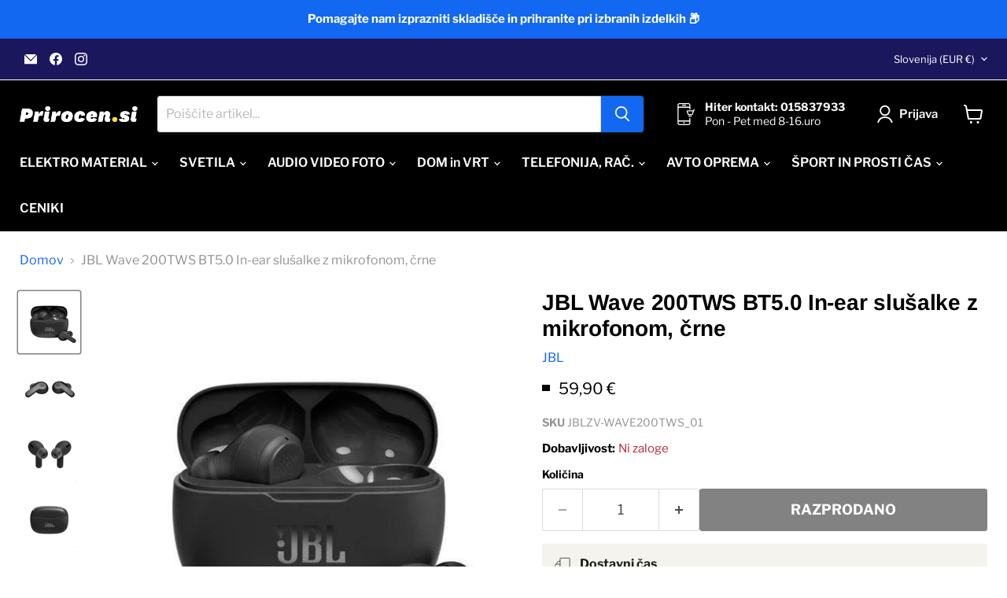

--- FILE ---
content_type: text/html; charset=utf-8
request_url: https://prirocen.si/products/jbl-wave-200tws-bt5-0-in-ear-slusalke-z-mikrofonom-crne
body_size: 55126
content:
<!doctype html>
<html class="no-js no-touch" lang="sl">
  <head>
  <meta name="google-site-verification" content="C9Yxap0ubi7curNIGfhruTT845ux6-KYS5gAKkGjvOs" />
  <script>
    window.Store = window.Store || {};
    window.Store.id = 2352840756;
  </script>    <meta charset="utf-8">
    <meta http-equiv="x-ua-compatible" content="IE=edge">

    <link rel="preconnect" href="https://cdn.shopify.com">
    <link rel="preconnect" href="https://fonts.shopifycdn.com">
    <link rel="preconnect" href="https://v.shopify.com">
    <link rel="preconnect" href="https://cdn.shopifycloud.com">

    <title>JBL Wave 200TWS BT5.0 In-ear slušalke z mikrofonom, črne</title>

    
      <meta name="description" content="JBL Wave 200TWS Lahke brezžične slušalke Onemogočanje zvoka JBL Deep Bass Opremljene z zmogljivimi 8 mm avdio gonilniki Možnost uporabe samo 1 slušalke v Mono načinu Zelo udobno zaradi mehkih ušesnih nastavkov Brezžična tehnologija Bluetooth 5.0 Upravljanje na dotik, podpora glasovnega pomočnika IPX2 zaščita pred škrop">
    

    
      <link rel="shortcut icon" href="//prirocen.si/cdn/shop/files/prirocen.si_logotip_favicon_preview_9bd70152-d8c0-4a80-975b-918930fedb31_32x32.png?v=1659173153" type="image/png">
    

    
      <link rel="canonical" href="https://prirocen.si/products/jbl-wave-200tws-bt5-0-in-ear-slusalke-z-mikrofonom-crne" />
    

    <meta name="viewport" content="width=device-width">

    
    





<meta property="og:site_name" content="PRIROCEN.SI">
<meta property="og:url" content="https://prirocen.si/products/jbl-wave-200tws-bt5-0-in-ear-slusalke-z-mikrofonom-crne">
<meta property="og:title" content="JBL Wave 200TWS BT5.0 In-ear slušalke z mikrofonom, črne">
<meta property="og:type" content="product">
<meta property="og:description" content="JBL Wave 200TWS Lahke brezžične slušalke Onemogočanje zvoka JBL Deep Bass Opremljene z zmogljivimi 8 mm avdio gonilniki Možnost uporabe samo 1 slušalke v Mono načinu Zelo udobno zaradi mehkih ušesnih nastavkov Brezžična tehnologija Bluetooth 5.0 Upravljanje na dotik, podpora glasovnega pomočnika IPX2 zaščita pred škrop">




    
    
    

    
    
    <meta
      property="og:image"
      content="https://prirocen.si/cdn/shop/products/jbl_wave_vibe_20200tws_hero_black_1_1200x1200.jpg?v=1663143837"
    />
    <meta
      property="og:image:secure_url"
      content="https://prirocen.si/cdn/shop/products/jbl_wave_vibe_20200tws_hero_black_1_1200x1200.jpg?v=1663143837"
    />
    <meta property="og:image:width" content="1200" />
    <meta property="og:image:height" content="1200" />
    
    
    <meta property="og:image:alt" content="JBL Wave 200TWS BT5.0 In-ear slušalke z mikrofonom, črne-PRIROCEN.SI" />
  












<meta name="twitter:title" content="JBL Wave 200TWS BT5.0 In-ear slušalke z mikrofonom, črne">
<meta name="twitter:description" content="JBL Wave 200TWS Lahke brezžične slušalke Onemogočanje zvoka JBL Deep Bass Opremljene z zmogljivimi 8 mm avdio gonilniki Možnost uporabe samo 1 slušalke v Mono načinu Zelo udobno zaradi mehkih ušesnih nastavkov Brezžična tehnologija Bluetooth 5.0 Upravljanje na dotik, podpora glasovnega pomočnika IPX2 zaščita pred škrop">


    
    
    
      
      
      <meta name="twitter:card" content="summary">
    
    
    <meta
      property="twitter:image"
      content="https://prirocen.si/cdn/shop/products/jbl_wave_vibe_20200tws_hero_black_1_1200x1200_crop_center.jpg?v=1663143837"
    />
    <meta property="twitter:image:width" content="1200" />
    <meta property="twitter:image:height" content="1200" />
    
    
    <meta property="twitter:image:alt" content="JBL Wave 200TWS BT5.0 In-ear slušalke z mikrofonom, črne-PRIROCEN.SI" />
  



    <link rel="preload" href="//prirocen.si/cdn/fonts/libre_franklin/librefranklin_n6.c976b0b721ea92417572301ef17640150832a2b9.woff2" as="font" crossorigin="anonymous">
    <link rel="preload" as="style" href="//prirocen.si/cdn/shop/t/21/assets/theme.css?v=29815141543923033741759345044">

    <script>window.performance && window.performance.mark && window.performance.mark('shopify.content_for_header.start');</script><meta id="shopify-digital-wallet" name="shopify-digital-wallet" content="/2352840756/digital_wallets/dialog">
<meta name="shopify-checkout-api-token" content="717710b05fdc80ee94bf9490a860a2a6">
<meta id="in-context-paypal-metadata" data-shop-id="2352840756" data-venmo-supported="false" data-environment="production" data-locale="en_US" data-paypal-v4="true" data-currency="EUR">
<link rel="alternate" type="application/json+oembed" href="https://prirocen.si/products/jbl-wave-200tws-bt5-0-in-ear-slusalke-z-mikrofonom-crne.oembed">
<script async="async" src="/checkouts/internal/preloads.js?locale=sl-SI"></script>
<script id="shopify-features" type="application/json">{"accessToken":"717710b05fdc80ee94bf9490a860a2a6","betas":["rich-media-storefront-analytics"],"domain":"prirocen.si","predictiveSearch":true,"shopId":2352840756,"locale":"sl"}</script>
<script>var Shopify = Shopify || {};
Shopify.shop = "mimo-blagajne.myshopify.com";
Shopify.locale = "sl";
Shopify.currency = {"active":"EUR","rate":"1.0"};
Shopify.country = "SI";
Shopify.theme = {"name":"Empire 024-11-03","id":175719088468,"schema_name":"Empire","schema_version":"11.1.1","theme_store_id":null,"role":"main"};
Shopify.theme.handle = "null";
Shopify.theme.style = {"id":null,"handle":null};
Shopify.cdnHost = "prirocen.si/cdn";
Shopify.routes = Shopify.routes || {};
Shopify.routes.root = "/";</script>
<script type="module">!function(o){(o.Shopify=o.Shopify||{}).modules=!0}(window);</script>
<script>!function(o){function n(){var o=[];function n(){o.push(Array.prototype.slice.apply(arguments))}return n.q=o,n}var t=o.Shopify=o.Shopify||{};t.loadFeatures=n(),t.autoloadFeatures=n()}(window);</script>
<script id="shop-js-analytics" type="application/json">{"pageType":"product"}</script>
<script defer="defer" async type="module" src="//prirocen.si/cdn/shopifycloud/shop-js/modules/v2/client.init-shop-cart-sync_BdyHc3Nr.en.esm.js"></script>
<script defer="defer" async type="module" src="//prirocen.si/cdn/shopifycloud/shop-js/modules/v2/chunk.common_Daul8nwZ.esm.js"></script>
<script type="module">
  await import("//prirocen.si/cdn/shopifycloud/shop-js/modules/v2/client.init-shop-cart-sync_BdyHc3Nr.en.esm.js");
await import("//prirocen.si/cdn/shopifycloud/shop-js/modules/v2/chunk.common_Daul8nwZ.esm.js");

  window.Shopify.SignInWithShop?.initShopCartSync?.({"fedCMEnabled":true,"windoidEnabled":true});

</script>
<script>(function() {
  var isLoaded = false;
  function asyncLoad() {
    if (isLoaded) return;
    isLoaded = true;
    var urls = ["https:\/\/easygdpr.b-cdn.net\/v\/1553540745\/gdpr.min.js?shop=mimo-blagajne.myshopify.com"];
    for (var i = 0; i < urls.length; i++) {
      var s = document.createElement('script');
      s.type = 'text/javascript';
      s.async = true;
      s.src = urls[i];
      var x = document.getElementsByTagName('script')[0];
      x.parentNode.insertBefore(s, x);
    }
  };
  if(window.attachEvent) {
    window.attachEvent('onload', asyncLoad);
  } else {
    window.addEventListener('load', asyncLoad, false);
  }
})();</script>
<script id="__st">var __st={"a":2352840756,"offset":3600,"reqid":"88651350-e874-4cd6-817a-5e557e4726aa-1769024468","pageurl":"prirocen.si\/products\/jbl-wave-200tws-bt5-0-in-ear-slusalke-z-mikrofonom-crne","u":"1ddef3eefa89","p":"product","rtyp":"product","rid":7850369712349};</script>
<script>window.ShopifyPaypalV4VisibilityTracking = true;</script>
<script id="captcha-bootstrap">!function(){'use strict';const t='contact',e='account',n='new_comment',o=[[t,t],['blogs',n],['comments',n],[t,'customer']],c=[[e,'customer_login'],[e,'guest_login'],[e,'recover_customer_password'],[e,'create_customer']],r=t=>t.map((([t,e])=>`form[action*='/${t}']:not([data-nocaptcha='true']) input[name='form_type'][value='${e}']`)).join(','),a=t=>()=>t?[...document.querySelectorAll(t)].map((t=>t.form)):[];function s(){const t=[...o],e=r(t);return a(e)}const i='password',u='form_key',d=['recaptcha-v3-token','g-recaptcha-response','h-captcha-response',i],f=()=>{try{return window.sessionStorage}catch{return}},m='__shopify_v',_=t=>t.elements[u];function p(t,e,n=!1){try{const o=window.sessionStorage,c=JSON.parse(o.getItem(e)),{data:r}=function(t){const{data:e,action:n}=t;return t[m]||n?{data:e,action:n}:{data:t,action:n}}(c);for(const[e,n]of Object.entries(r))t.elements[e]&&(t.elements[e].value=n);n&&o.removeItem(e)}catch(o){console.error('form repopulation failed',{error:o})}}const l='form_type',E='cptcha';function T(t){t.dataset[E]=!0}const w=window,h=w.document,L='Shopify',v='ce_forms',y='captcha';let A=!1;((t,e)=>{const n=(g='f06e6c50-85a8-45c8-87d0-21a2b65856fe',I='https://cdn.shopify.com/shopifycloud/storefront-forms-hcaptcha/ce_storefront_forms_captcha_hcaptcha.v1.5.2.iife.js',D={infoText:'Zaščiteno s hCaptcha',privacyText:'Zasebnost',termsText:'Pogoji'},(t,e,n)=>{const o=w[L][v],c=o.bindForm;if(c)return c(t,g,e,D).then(n);var r;o.q.push([[t,g,e,D],n]),r=I,A||(h.body.append(Object.assign(h.createElement('script'),{id:'captcha-provider',async:!0,src:r})),A=!0)});var g,I,D;w[L]=w[L]||{},w[L][v]=w[L][v]||{},w[L][v].q=[],w[L][y]=w[L][y]||{},w[L][y].protect=function(t,e){n(t,void 0,e),T(t)},Object.freeze(w[L][y]),function(t,e,n,w,h,L){const[v,y,A,g]=function(t,e,n){const i=e?o:[],u=t?c:[],d=[...i,...u],f=r(d),m=r(i),_=r(d.filter((([t,e])=>n.includes(e))));return[a(f),a(m),a(_),s()]}(w,h,L),I=t=>{const e=t.target;return e instanceof HTMLFormElement?e:e&&e.form},D=t=>v().includes(t);t.addEventListener('submit',(t=>{const e=I(t);if(!e)return;const n=D(e)&&!e.dataset.hcaptchaBound&&!e.dataset.recaptchaBound,o=_(e),c=g().includes(e)&&(!o||!o.value);(n||c)&&t.preventDefault(),c&&!n&&(function(t){try{if(!f())return;!function(t){const e=f();if(!e)return;const n=_(t);if(!n)return;const o=n.value;o&&e.removeItem(o)}(t);const e=Array.from(Array(32),(()=>Math.random().toString(36)[2])).join('');!function(t,e){_(t)||t.append(Object.assign(document.createElement('input'),{type:'hidden',name:u})),t.elements[u].value=e}(t,e),function(t,e){const n=f();if(!n)return;const o=[...t.querySelectorAll(`input[type='${i}']`)].map((({name:t})=>t)),c=[...d,...o],r={};for(const[a,s]of new FormData(t).entries())c.includes(a)||(r[a]=s);n.setItem(e,JSON.stringify({[m]:1,action:t.action,data:r}))}(t,e)}catch(e){console.error('failed to persist form',e)}}(e),e.submit())}));const S=(t,e)=>{t&&!t.dataset[E]&&(n(t,e.some((e=>e===t))),T(t))};for(const o of['focusin','change'])t.addEventListener(o,(t=>{const e=I(t);D(e)&&S(e,y())}));const B=e.get('form_key'),M=e.get(l),P=B&&M;t.addEventListener('DOMContentLoaded',(()=>{const t=y();if(P)for(const e of t)e.elements[l].value===M&&p(e,B);[...new Set([...A(),...v().filter((t=>'true'===t.dataset.shopifyCaptcha))])].forEach((e=>S(e,t)))}))}(h,new URLSearchParams(w.location.search),n,t,e,['guest_login'])})(!0,!0)}();</script>
<script integrity="sha256-4kQ18oKyAcykRKYeNunJcIwy7WH5gtpwJnB7kiuLZ1E=" data-source-attribution="shopify.loadfeatures" defer="defer" src="//prirocen.si/cdn/shopifycloud/storefront/assets/storefront/load_feature-a0a9edcb.js" crossorigin="anonymous"></script>
<script data-source-attribution="shopify.dynamic_checkout.dynamic.init">var Shopify=Shopify||{};Shopify.PaymentButton=Shopify.PaymentButton||{isStorefrontPortableWallets:!0,init:function(){window.Shopify.PaymentButton.init=function(){};var t=document.createElement("script");t.src="https://prirocen.si/cdn/shopifycloud/portable-wallets/latest/portable-wallets.sl.js",t.type="module",document.head.appendChild(t)}};
</script>
<script data-source-attribution="shopify.dynamic_checkout.buyer_consent">
  function portableWalletsHideBuyerConsent(e){var t=document.getElementById("shopify-buyer-consent"),n=document.getElementById("shopify-subscription-policy-button");t&&n&&(t.classList.add("hidden"),t.setAttribute("aria-hidden","true"),n.removeEventListener("click",e))}function portableWalletsShowBuyerConsent(e){var t=document.getElementById("shopify-buyer-consent"),n=document.getElementById("shopify-subscription-policy-button");t&&n&&(t.classList.remove("hidden"),t.removeAttribute("aria-hidden"),n.addEventListener("click",e))}window.Shopify?.PaymentButton&&(window.Shopify.PaymentButton.hideBuyerConsent=portableWalletsHideBuyerConsent,window.Shopify.PaymentButton.showBuyerConsent=portableWalletsShowBuyerConsent);
</script>
<script data-source-attribution="shopify.dynamic_checkout.cart.bootstrap">document.addEventListener("DOMContentLoaded",(function(){function t(){return document.querySelector("shopify-accelerated-checkout-cart, shopify-accelerated-checkout")}if(t())Shopify.PaymentButton.init();else{new MutationObserver((function(e,n){t()&&(Shopify.PaymentButton.init(),n.disconnect())})).observe(document.body,{childList:!0,subtree:!0})}}));
</script>
<script id='scb4127' type='text/javascript' async='' src='https://prirocen.si/cdn/shopifycloud/privacy-banner/storefront-banner.js'></script><link id="shopify-accelerated-checkout-styles" rel="stylesheet" media="screen" href="https://prirocen.si/cdn/shopifycloud/portable-wallets/latest/accelerated-checkout-backwards-compat.css" crossorigin="anonymous">
<style id="shopify-accelerated-checkout-cart">
        #shopify-buyer-consent {
  margin-top: 1em;
  display: inline-block;
  width: 100%;
}

#shopify-buyer-consent.hidden {
  display: none;
}

#shopify-subscription-policy-button {
  background: none;
  border: none;
  padding: 0;
  text-decoration: underline;
  font-size: inherit;
  cursor: pointer;
}

#shopify-subscription-policy-button::before {
  box-shadow: none;
}

      </style>

<script>window.performance && window.performance.mark && window.performance.mark('shopify.content_for_header.end');</script>

    <link href="//prirocen.si/cdn/shop/t/21/assets/theme.css?v=29815141543923033741759345044" rel="stylesheet" type="text/css" media="all" />

    

    
    <script>
      window.Theme = window.Theme || {};
      window.Theme.version = '11.1.1';
      window.Theme.name = 'Empire';
      window.Theme.routes = {
        "root_url": "/",
        "account_url": "/account",
        "account_login_url": "/account/login",
        "account_logout_url": "/account/logout",
        "account_register_url": "/account/register",
        "account_addresses_url": "/account/addresses",
        "collections_url": "/collections",
        "all_products_collection_url": "/collections/all",
        "search_url": "/search",
        "predictive_search_url": "/search/suggest",
        "cart_url": "/cart",
        "cart_add_url": "/cart/add",
        "cart_change_url": "/cart/change",
        "cart_clear_url": "/cart/clear",
        "product_recommendations_url": "/recommendations/products",
      };
    </script>
    

  <!-- BEGIN app block: shopify://apps/judge-me-reviews/blocks/judgeme_core/61ccd3b1-a9f2-4160-9fe9-4fec8413e5d8 --><!-- Start of Judge.me Core -->






<link rel="dns-prefetch" href="https://cdnwidget.judge.me">
<link rel="dns-prefetch" href="https://cdn.judge.me">
<link rel="dns-prefetch" href="https://cdn1.judge.me">
<link rel="dns-prefetch" href="https://api.judge.me">

<script data-cfasync='false' class='jdgm-settings-script'>window.jdgmSettings={"pagination":5,"disable_web_reviews":true,"badge_no_review_text":"Brez mnenj","badge_n_reviews_text":"{{ n }} ocen/ocena","hide_badge_preview_if_no_reviews":true,"badge_hide_text":true,"enforce_center_preview_badge":false,"widget_title":"MNENJA UPORABNIKOV","widget_open_form_text":"Podaj oceno","widget_close_form_text":"Prekliči ","widget_refresh_page_text":"Osveži stran","widget_summary_text":"Na podlagi {{ number_of_reviews }} mnenja/mnenj","widget_no_review_text":"Brez mnenj","widget_name_field_text":"Prikazno ime","widget_verified_name_field_text":"Preverjeno ime","widget_name_placeholder_text":"Vnesite svoje ime","widget_required_field_error_text":"Polje je obvezno.","widget_email_field_text":"Email naslov","widget_verified_email_field_text":"Preverjeni e-poštni naslov ","widget_email_placeholder_text":"Vnesite svoj e-poštni naslov","widget_email_field_error_text":"Vnesite veljaven email naslov.","widget_rating_field_text":"Ocena","widget_review_title_field_text":"Naslov ocene","widget_review_title_placeholder_text":"Dajte svoji oceni naslov","widget_review_body_field_text":"Mnenje","widget_review_body_placeholder_text":"Začnite pisati tukaj...","widget_pictures_field_text":"Slike (opcijsko)","widget_submit_review_text":"Potrdi mnenje","widget_submit_verified_review_text":"Oddaj mnenje","widget_submit_success_msg_with_auto_publish":"Zahvaljujemo se za vaše mnenje!","widget_submit_success_msg_no_auto_publish":"Zahvaljujemo se za vaše mnenje! Objavljeno bo po pregledu s strani administratorja.","widget_show_default_reviews_out_of_total_text":"Prikazovanje {{ n_reviews_shown }} od {{ n_reviews }} ocen.","widget_show_all_link_text":"Pokaži vse","widget_show_less_link_text":"Pokaži manj","widget_author_said_text":"{{ reviewer_name }} je rekel:","widget_days_text":"pred {{ n }} dnevi","widget_weeks_text":"pred {{ n }} tedni/tednom","widget_months_text":"pred {{ n }} meseci/mesecem","widget_years_text":"pred {{ n }} leti/letom","widget_yesterday_text":"Včeraj","widget_today_text":"Danes","widget_replied_text":"\u003e\u003e {{ shop_name }} odgovarja:","widget_read_more_text":"Preberi več","widget_reviewer_name_as_initial":"last_initial","widget_rating_filter_color":"","widget_rating_filter_see_all_text":"Poglej vse ocene","widget_sorting_most_recent_text":"Aktualne ocene","widget_sorting_highest_rating_text":"Najvišje ocene","widget_sorting_lowest_rating_text":"Najnižje ocene","widget_sorting_with_pictures_text":"Samo slike","widget_sorting_most_helpful_text":"Najbolj koristno","widget_open_question_form_text":"Zastavite vprašanje o artiklu","widget_reviews_subtab_text":"Mnenja","widget_questions_subtab_text":"Vprašanja","widget_question_label_text":"Vprašanje","widget_answer_label_text":"Odgovor","widget_question_placeholder_text":"Tukaj zastavite vaše vprašanje","widget_submit_question_text":"Potrdi vprašanje","widget_question_submit_success_text":"Zahvaljujemo se vam za zastavljeno vprašanje! Obvestili vas bomo o odgovoru.","verified_badge_text":"Preverjeno","verified_badge_bg_color":"","verified_badge_text_color":"","verified_badge_placement":"removed","widget_review_max_height":2,"widget_hide_border":false,"widget_social_share":true,"widget_thumb":true,"widget_review_location_show":true,"widget_location_format":"city_only","all_reviews_include_out_of_store_products":false,"all_reviews_out_of_store_text":"(izven trgovine)","all_reviews_pagination":100,"all_reviews_product_name_prefix_text":"o","enable_review_pictures":true,"enable_question_anwser":true,"widget_theme":"","review_date_format":"dd/mm/yyyy","default_sort_method":"most-recent","widget_product_reviews_subtab_text":"Ocene izdelkov","widget_shop_reviews_subtab_text":"Ocene trgovine","widget_other_products_reviews_text":"Ocene za druge izdelke","widget_store_reviews_subtab_text":"Ocene trgovine","widget_no_store_reviews_text":"Ta trgovina še nima ocen","widget_web_restriction_product_reviews_text":"Ta izdelek še nima ocen","widget_no_items_text":"Ni najdenih elementov","widget_show_more_text":"Pokaži več","widget_write_a_store_review_text":"Napiši oceno trgovine","widget_other_languages_heading":"Ocene v drugih jezikih","widget_translate_review_text":"Prevedi oceno v {{ language }}","widget_translating_review_text":"Prevajanje...","widget_show_original_translation_text":"Pokaži izvirnik ({{ language }})","widget_translate_review_failed_text":"Ocene ni bilo mogoče prevesti.","widget_translate_review_retry_text":"Poskusi znova","widget_translate_review_try_again_later_text":"Poskusite znova kasneje","show_product_url_for_grouped_product":false,"widget_sorting_pictures_first_text":"Najprej slike","show_pictures_on_all_rev_page_mobile":true,"show_pictures_on_all_rev_page_desktop":false,"floating_tab_hide_mobile_install_preference":false,"floating_tab_button_name":"★ Ocene","floating_tab_title":"Naj stranke govorijo za nas","floating_tab_button_color":"","floating_tab_button_background_color":"","floating_tab_url":"","floating_tab_url_enabled":true,"floating_tab_tab_style":"text","all_reviews_text_badge_text":"Stranke nas ocenjujejo {{ shop.metafields.judgeme.all_reviews_rating | round: 1 }}/5 na podlagi {{ shop.metafields.judgeme.all_reviews_count }} ocen.","all_reviews_text_badge_text_branded_style":"{{ shop.metafields.judgeme.all_reviews_rating | round: 1 }} od 5 zvezdic na podlagi {{ shop.metafields.judgeme.all_reviews_count }} ocen","is_all_reviews_text_badge_a_link":false,"show_stars_for_all_reviews_text_badge":false,"all_reviews_text_badge_url":"","all_reviews_text_style":"text","all_reviews_text_color_style":"judgeme_brand_color","all_reviews_text_color":"#108474","all_reviews_text_show_jm_brand":true,"featured_carousel_show_header":true,"featured_carousel_title":"Ocene izdelkov naših strank","testimonials_carousel_title":"Stranke govorijo za nas","videos_carousel_title":"Resnične zgodbe strank","cards_carousel_title":"Stranke govorijo za nas","featured_carousel_count_text":"na podlagi {{ n }} mnenj","featured_carousel_add_link_to_all_reviews_page":false,"featured_carousel_url":"","featured_carousel_show_images":true,"featured_carousel_autoslide_interval":5,"featured_carousel_arrows_on_the_sides":true,"featured_carousel_height":250,"featured_carousel_width":80,"featured_carousel_image_size":0,"featured_carousel_image_height":250,"featured_carousel_arrow_color":"#eeeeee","verified_count_badge_style":"vintage","verified_count_badge_orientation":"horizontal","verified_count_badge_color_style":"judgeme_brand_color","verified_count_badge_color":"#108474","is_verified_count_badge_a_link":true,"verified_count_badge_url":"","verified_count_badge_show_jm_brand":true,"widget_rating_preset_default":5,"widget_first_sub_tab":"product-reviews","widget_show_histogram":false,"widget_histogram_use_custom_color":false,"widget_pagination_use_custom_color":false,"widget_star_use_custom_color":false,"widget_verified_badge_use_custom_color":false,"widget_write_review_use_custom_color":false,"picture_reminder_submit_button":"Upload Pictures","enable_review_videos":false,"mute_video_by_default":false,"widget_sorting_videos_first_text":"Najprej videi","widget_review_pending_text":"V obdelavi","featured_carousel_items_for_large_screen":5,"social_share_options_order":"Facebook,Twitter","remove_microdata_snippet":true,"disable_json_ld":false,"enable_json_ld_products":false,"preview_badge_show_question_text":true,"preview_badge_no_question_text":"Imate vprašanje o artiklu?","preview_badge_n_question_text":"{{ number_of_questions }} vprašanje/vprašanj","qa_badge_show_icon":true,"qa_badge_position":"same-row","remove_judgeme_branding":false,"widget_add_search_bar":true,"widget_search_bar_placeholder":"Preglej ocene","widget_sorting_verified_only_text":"Samo preverjene","featured_carousel_theme":"default","featured_carousel_show_rating":true,"featured_carousel_show_title":false,"featured_carousel_show_body":true,"featured_carousel_show_date":false,"featured_carousel_show_reviewer":true,"featured_carousel_show_product":false,"featured_carousel_header_background_color":"#108474","featured_carousel_header_text_color":"#ffffff","featured_carousel_name_product_separator":"reviewed","featured_carousel_full_star_background":"#108474","featured_carousel_empty_star_background":"#dadada","featured_carousel_vertical_theme_background":"#f9fafb","featured_carousel_verified_badge_enable":false,"featured_carousel_verified_badge_color":"#108474","featured_carousel_border_style":"round","featured_carousel_review_line_length_limit":3,"featured_carousel_more_reviews_button_text":"Preberi več ocen","featured_carousel_view_product_button_text":"Oglej si izdelek","all_reviews_page_load_reviews_on":"scroll","all_reviews_page_load_more_text":"Naloži več ocen","disable_fb_tab_reviews":false,"enable_ajax_cdn_cache":false,"widget_public_name_text":"prikazano javno kot","default_reviewer_name":"John Smith","default_reviewer_name_has_non_latin":true,"widget_reviewer_anonymous":"Anonimno","medals_widget_title":"Judge.me Medalje za ocene","medals_widget_background_color":"#f9fafb","medals_widget_position":"footer_all_pages","medals_widget_border_color":"#f9fafb","medals_widget_verified_text_position":"left","medals_widget_use_monochromatic_version":false,"medals_widget_elements_color":"#108474","show_reviewer_avatar":true,"widget_invalid_yt_video_url_error_text":"To ni URL YouTube videa","widget_max_length_field_error_text":"Prosimo, vnesite največ {0} znakov.","widget_show_country_flag":false,"widget_show_collected_via_shop_app":true,"widget_verified_by_shop_badge_style":"light","widget_verified_by_shop_text":"Preverjeno s strani trgovine","widget_show_photo_gallery":false,"widget_load_with_code_splitting":true,"widget_ugc_install_preference":false,"widget_ugc_title":"Mi smo naredili, Vi ste delili","widget_ugc_subtitle":"Označite nas, da vidite svojo sliko predstavljeno na naši strani","widget_ugc_arrows_color":"#ffffff","widget_ugc_primary_button_text":"Kupi zdaj","widget_ugc_primary_button_background_color":"#108474","widget_ugc_primary_button_text_color":"#ffffff","widget_ugc_primary_button_border_width":"0","widget_ugc_primary_button_border_style":"none","widget_ugc_primary_button_border_color":"#108474","widget_ugc_primary_button_border_radius":"25","widget_ugc_secondary_button_text":"Naloži več","widget_ugc_secondary_button_background_color":"#ffffff","widget_ugc_secondary_button_text_color":"#108474","widget_ugc_secondary_button_border_width":"2","widget_ugc_secondary_button_border_style":"solid","widget_ugc_secondary_button_border_color":"#108474","widget_ugc_secondary_button_border_radius":"25","widget_ugc_reviews_button_text":"Poglej ocene","widget_ugc_reviews_button_background_color":"#ffffff","widget_ugc_reviews_button_text_color":"#108474","widget_ugc_reviews_button_border_width":"2","widget_ugc_reviews_button_border_style":"solid","widget_ugc_reviews_button_border_color":"#108474","widget_ugc_reviews_button_border_radius":"25","widget_ugc_reviews_button_link_to":"judgeme-reviews-page","widget_ugc_show_post_date":true,"widget_ugc_max_width":"800","widget_rating_metafield_value_type":true,"widget_primary_color":"#108474","widget_enable_secondary_color":false,"widget_secondary_color":"#edf5f5","widget_summary_average_rating_text":"{{ average_rating }} od 5","widget_media_grid_title":"Fotografije in videi strank","widget_media_grid_see_more_text":"Poglej več","widget_round_style":false,"widget_show_product_medals":true,"widget_verified_by_judgeme_text":"Preverjeno s strani Judge.me","widget_show_store_medals":true,"widget_verified_by_judgeme_text_in_store_medals":"Preverjeno s strani Judge.me","widget_media_field_exceed_quantity_message":"Žal lahko sprejmemo samo {{ max_media }} za eno oceno.","widget_media_field_exceed_limit_message":"{{ file_name }} je prevelik, izberite {{ media_type }} manjši od {{ size_limit }}MB.","widget_review_submitted_text":"Ocena oddana!","widget_question_submitted_text":"Vprašanje oddano!","widget_close_form_text_question":"Prekliči","widget_write_your_answer_here_text":"Napišite svoj odgovor tukaj","widget_enabled_branded_link":true,"widget_show_collected_by_judgeme":true,"widget_reviewer_name_color":"","widget_write_review_text_color":"","widget_write_review_bg_color":"","widget_collected_by_judgeme_text":"zbrano s strani Judge.me","widget_pagination_type":"standard","widget_load_more_text":"Naloži več","widget_load_more_color":"#108474","widget_full_review_text":"Celotna ocena","widget_read_more_reviews_text":"Preberi več ocen","widget_read_questions_text":"Preberi vprašanja","widget_questions_and_answers_text":"Vprašanja in odgovori","widget_verified_by_text":"Preverjeno s strani","widget_verified_text":"Preverjeno","widget_number_of_reviews_text":"{{ number_of_reviews }} ocen","widget_back_button_text":"Nazaj","widget_next_button_text":"Naprej","widget_custom_forms_filter_button":"Filtri","custom_forms_style":"vertical","widget_show_review_information":false,"how_reviews_are_collected":"Kako se zbirajo ocene?","widget_show_review_keywords":false,"widget_gdpr_statement":"Kako uporabljamo vaše podatke: Kontaktirali vas bomo samo glede ocene, ki ste jo pustili, in samo če bo potrebno. S predložitvijo svoje ocene se strinjate s \u003ca href='https://judge.me/terms' target='_blank' rel='nofollow noopener'\u003epogoji\u003c/a\u003e, \u003ca href='https://judge.me/privacy' target='_blank' rel='nofollow noopener'\u003ezasebnostjo\u003c/a\u003e in \u003ca href='https://judge.me/content-policy' target='_blank' rel='nofollow noopener'\u003evsebinskimi\u003c/a\u003e politikami Judge.me.","widget_multilingual_sorting_enabled":false,"widget_translate_review_content_enabled":false,"widget_translate_review_content_method":"manual","popup_widget_review_selection":"automatically_with_pictures","popup_widget_round_border_style":true,"popup_widget_show_title":true,"popup_widget_show_body":true,"popup_widget_show_reviewer":false,"popup_widget_show_product":true,"popup_widget_show_pictures":true,"popup_widget_use_review_picture":true,"popup_widget_show_on_home_page":true,"popup_widget_show_on_product_page":true,"popup_widget_show_on_collection_page":true,"popup_widget_show_on_cart_page":true,"popup_widget_position":"bottom_left","popup_widget_first_review_delay":5,"popup_widget_duration":5,"popup_widget_interval":5,"popup_widget_review_count":5,"popup_widget_hide_on_mobile":true,"review_snippet_widget_round_border_style":true,"review_snippet_widget_card_color":"#FFFFFF","review_snippet_widget_slider_arrows_background_color":"#FFFFFF","review_snippet_widget_slider_arrows_color":"#000000","review_snippet_widget_star_color":"#108474","show_product_variant":false,"all_reviews_product_variant_label_text":"Različica: ","widget_show_verified_branding":true,"widget_ai_summary_title":"Stranke pravijo","widget_ai_summary_disclaimer":"Povzetek ocen, ki ga poganja umetna inteligenca, na podlagi nedavnih ocen strank","widget_show_ai_summary":false,"widget_show_ai_summary_bg":false,"widget_show_review_title_input":true,"redirect_reviewers_invited_via_email":"review_widget","request_store_review_after_product_review":false,"request_review_other_products_in_order":false,"review_form_color_scheme":"default","review_form_corner_style":"square","review_form_star_color":{},"review_form_text_color":"#333333","review_form_background_color":"#ffffff","review_form_field_background_color":"#fafafa","review_form_button_color":{},"review_form_button_text_color":"#ffffff","review_form_modal_overlay_color":"#000000","review_content_screen_title_text":"Kako bi ocenili ta izdelek?","review_content_introduction_text":"Veseli bi bili, če bi z nami delili nekaj o vaši izkušnji.","store_review_form_title_text":"Kako bi ocenili ta trgovino?","store_review_form_introduction_text":"Veseli bi bili, če bi z nami delili nekaj o vaši izkušnji.","show_review_guidance_text":true,"one_star_review_guidance_text":"Slab","five_star_review_guidance_text":"Výborný","customer_information_screen_title_text":"O vas","customer_information_introduction_text":"Prosimo, povejte nam več o sebi.","custom_questions_screen_title_text":"Vaša izkušnja podrobneje","custom_questions_introduction_text":"Tukaj je nekaj vprašanj, ki nam bodo pomagali bolje razumeti vašo izkušnjo.","review_submitted_screen_title_text":"Hvala za vašo oceno!","review_submitted_screen_thank_you_text":"Obdelujemo jo in kmalu bo vidna v trgovini.","review_submitted_screen_email_verification_text":"Prosim, potrdite svoj e-poštni naslov s klikom na povezavo, ki smo vam jo pravkar poslali. To nam pomaga ohranjati ocene verodostojne.","review_submitted_request_store_review_text":"Ali bi radi delili svojo nakupovalno izkušnjo z nami?","review_submitted_review_other_products_text":"Ali bi radi ocenili te izdelke?","store_review_screen_title_text":"Bi radi delil svojo izkušnjo z nami?","store_review_introduction_text":"Cenimo vaše mnenje in ga uporabljamo za izboljšanje. Prosimo, delite svoje mnenje ali predlogi.","reviewer_media_screen_title_picture_text":"Deli fotografijo","reviewer_media_introduction_picture_text":"Naložite fotografijo v podporo svoji oceni.","reviewer_media_screen_title_video_text":"Deli video","reviewer_media_introduction_video_text":"Naložite video v podporo svoji oceni.","reviewer_media_screen_title_picture_or_video_text":"Deli fotografijo ali video","reviewer_media_introduction_picture_or_video_text":"Naložite fotografijo ali video v podporo svoji oceni.","reviewer_media_youtube_url_text":"Prilepite svoj Youtube URL tukaj","advanced_settings_next_step_button_text":"Naprej","advanced_settings_close_review_button_text":"Zapri","modal_write_review_flow":false,"write_review_flow_required_text":"Zahtevano","write_review_flow_privacy_message_text":"Obchod rešpektuje vašo zasebnost.","write_review_flow_anonymous_text":"Anonimna ocena","write_review_flow_visibility_text":"To ne bo vidno drugim strankam.","write_review_flow_multiple_selection_help_text":"Izberi kolikor želiš","write_review_flow_single_selection_help_text":"Izberi eno možnost","write_review_flow_required_field_error_text":"To polje je obvezno","write_review_flow_invalid_email_error_text":"Prosimo vnesite veljaven e-naslov","write_review_flow_max_length_error_text":"Maks. {{ max_length }} znakov.","write_review_flow_media_upload_text":"\u003cb\u003eKliknite za nalaganje\u003c/b\u003e ali povlecite in spustite","write_review_flow_gdpr_statement":"Kontaktirali vas bomo samo v zvezi z vašo oceno, če bo to potrebno. Z oddajo ocene se strinjate z našimi \u003ca href='https://judge.me/terms' target='_blank' rel='nofollow noopener'\u003epogoji uporabe\u003c/a\u003e in \u003ca href='https://judge.me/privacy' target='_blank' rel='nofollow noopener'\u003epolitiko zasebnosti\u003c/a\u003e.","rating_only_reviews_enabled":false,"show_negative_reviews_help_screen":false,"new_review_flow_help_screen_rating_threshold":3,"negative_review_resolution_screen_title_text":"Povejte nam več","negative_review_resolution_text":"Vaše izkušnje so za nas pomembne. Če so bile težave z vašim nakupom, smo tu, da pomagamo. Ne oklevajte, da se obrnete na nas, radi bi imeli priložnost popraviti stvari.","negative_review_resolution_button_text":"Kontaktirajte nas","negative_review_resolution_proceed_with_review_text":"Pustite oceno","negative_review_resolution_subject":"Težava z nakupom pri {{ shop_name }}.{{ order_name }}","preview_badge_collection_page_install_status":false,"widget_review_custom_css":"","preview_badge_custom_css":"","preview_badge_stars_count":"5-stars","featured_carousel_custom_css":"","floating_tab_custom_css":"","all_reviews_widget_custom_css":"","medals_widget_custom_css":"","verified_badge_custom_css":"","all_reviews_text_custom_css":"","transparency_badges_collected_via_store_invite":false,"transparency_badges_from_another_provider":false,"transparency_badges_collected_from_store_visitor":false,"transparency_badges_collected_by_verified_review_provider":false,"transparency_badges_earned_reward":false,"transparency_badges_collected_via_store_invite_text":"Ocene so zbrane prek poziva v trgovino","transparency_badges_from_another_provider_text":"Ocene so zbrane iz drugega ponudnika","transparency_badges_collected_from_store_visitor_text":"Ocene so zbrane iz obiskovalca trgovine","transparency_badges_written_in_google_text":"Ocena je napisana v Google","transparency_badges_written_in_etsy_text":"Ocena je napisana v Etsy","transparency_badges_written_in_shop_app_text":"Ocena je napisana v Shop App","transparency_badges_earned_reward_text":"Ocena je zaslužila nagrado za prihodnjo naročilo","product_review_widget_per_page":3,"widget_store_review_label_text":"Ocena trgovine","checkout_comment_extension_title_on_product_page":"Customer Comments","checkout_comment_extension_num_latest_comment_show":5,"checkout_comment_extension_format":"name_and_timestamp","checkout_comment_customer_name":"last_initial","checkout_comment_comment_notification":true,"preview_badge_collection_page_install_preference":true,"preview_badge_home_page_install_preference":true,"preview_badge_product_page_install_preference":true,"review_widget_install_preference":"","review_carousel_install_preference":true,"floating_reviews_tab_install_preference":"none","verified_reviews_count_badge_install_preference":false,"all_reviews_text_install_preference":false,"review_widget_best_location":true,"judgeme_medals_install_preference":false,"review_widget_revamp_enabled":false,"review_widget_qna_enabled":false,"review_widget_header_theme":"minimal","review_widget_widget_title_enabled":true,"review_widget_header_text_size":"medium","review_widget_header_text_weight":"regular","review_widget_average_rating_style":"compact","review_widget_bar_chart_enabled":true,"review_widget_bar_chart_type":"numbers","review_widget_bar_chart_style":"standard","review_widget_expanded_media_gallery_enabled":false,"review_widget_reviews_section_theme":"standard","review_widget_image_style":"thumbnails","review_widget_review_image_ratio":"square","review_widget_stars_size":"medium","review_widget_verified_badge":"standard_text","review_widget_review_title_text_size":"medium","review_widget_review_text_size":"medium","review_widget_review_text_length":"medium","review_widget_number_of_columns_desktop":3,"review_widget_carousel_transition_speed":5,"review_widget_custom_questions_answers_display":"always","review_widget_button_text_color":"#FFFFFF","review_widget_text_color":"#000000","review_widget_lighter_text_color":"#7B7B7B","review_widget_corner_styling":"soft","review_widget_review_word_singular":"ocena","review_widget_review_word_plural":"ocene","review_widget_voting_label":"Koristno?","review_widget_shop_reply_label":"Odgovor od {{ shop_name }}:","review_widget_filters_title":"Filtri","qna_widget_question_word_singular":"Vprašanje","qna_widget_question_word_plural":"Vprašanja","qna_widget_answer_reply_label":"Odgovor od {{ answerer_name }}:","qna_content_screen_title_text":"Vprašanje o tem izdelku","qna_widget_question_required_field_error_text":"Prosimo, vnesite svoje vprašanje.","qna_widget_flow_gdpr_statement":"Kontaktirali vas bomo samo v zvezi s vašim vprašanjem, če bo to potrebno. Z oddajo vprašanja se strinjate z našimi \u003ca href='https://judge.me/terms' target='_blank' rel='nofollow noopener'\u003epogoji uporabe\u003c/a\u003e in \u003ca href='https://judge.me/privacy' target='_blank' rel='nofollow noopener'\u003epolitiko zasebnosti\u003c/a\u003e.","qna_widget_question_submitted_text":"Hvala za vaše vprašanje!","qna_widget_close_form_text_question":"Zapri","qna_widget_question_submit_success_text":"Obavijestićemo vas e-mailom kada vam odgovori na vaše vprašanje.","all_reviews_widget_v2025_enabled":false,"all_reviews_widget_v2025_header_theme":"default","all_reviews_widget_v2025_widget_title_enabled":true,"all_reviews_widget_v2025_header_text_size":"medium","all_reviews_widget_v2025_header_text_weight":"regular","all_reviews_widget_v2025_average_rating_style":"compact","all_reviews_widget_v2025_bar_chart_enabled":true,"all_reviews_widget_v2025_bar_chart_type":"numbers","all_reviews_widget_v2025_bar_chart_style":"standard","all_reviews_widget_v2025_expanded_media_gallery_enabled":false,"all_reviews_widget_v2025_show_store_medals":true,"all_reviews_widget_v2025_show_photo_gallery":true,"all_reviews_widget_v2025_show_review_keywords":false,"all_reviews_widget_v2025_show_ai_summary":false,"all_reviews_widget_v2025_show_ai_summary_bg":false,"all_reviews_widget_v2025_add_search_bar":false,"all_reviews_widget_v2025_default_sort_method":"most-recent","all_reviews_widget_v2025_reviews_per_page":10,"all_reviews_widget_v2025_reviews_section_theme":"default","all_reviews_widget_v2025_image_style":"thumbnails","all_reviews_widget_v2025_review_image_ratio":"square","all_reviews_widget_v2025_stars_size":"medium","all_reviews_widget_v2025_verified_badge":"bold_badge","all_reviews_widget_v2025_review_title_text_size":"medium","all_reviews_widget_v2025_review_text_size":"medium","all_reviews_widget_v2025_review_text_length":"medium","all_reviews_widget_v2025_number_of_columns_desktop":3,"all_reviews_widget_v2025_carousel_transition_speed":5,"all_reviews_widget_v2025_custom_questions_answers_display":"always","all_reviews_widget_v2025_show_product_variant":false,"all_reviews_widget_v2025_show_reviewer_avatar":true,"all_reviews_widget_v2025_reviewer_name_as_initial":"","all_reviews_widget_v2025_review_location_show":false,"all_reviews_widget_v2025_location_format":"","all_reviews_widget_v2025_show_country_flag":false,"all_reviews_widget_v2025_verified_by_shop_badge_style":"light","all_reviews_widget_v2025_social_share":false,"all_reviews_widget_v2025_social_share_options_order":"Facebook,Twitter,LinkedIn,Pinterest","all_reviews_widget_v2025_pagination_type":"standard","all_reviews_widget_v2025_button_text_color":"#FFFFFF","all_reviews_widget_v2025_text_color":"#000000","all_reviews_widget_v2025_lighter_text_color":"#7B7B7B","all_reviews_widget_v2025_corner_styling":"soft","all_reviews_widget_v2025_title":"Ocene strank","all_reviews_widget_v2025_ai_summary_title":"Stranke pravijo o tej trgovini","all_reviews_widget_v2025_no_review_text":"Bodite prvi, ki napišete oceno","platform":"shopify","branding_url":"https://app.judge.me/reviews/stores/prirocen.si","branding_text":"Omogoča Judge.me","locale":"en","reply_name":"PRIROCEN.SI","widget_version":"3.0","footer":true,"autopublish":false,"review_dates":true,"enable_custom_form":false,"shop_use_review_site":true,"shop_locale":"sl","enable_multi_locales_translations":true,"show_review_title_input":true,"review_verification_email_status":"never","can_be_branded":true,"reply_name_text":"PRIROCEN.SI"};</script> <style class='jdgm-settings-style'>﻿.jdgm-xx{left:0}:root{--jdgm-primary-color: #108474;--jdgm-secondary-color: rgba(16,132,116,0.1);--jdgm-star-color: #108474;--jdgm-write-review-text-color: white;--jdgm-write-review-bg-color: #108474;--jdgm-paginate-color: #108474;--jdgm-border-radius: 0;--jdgm-reviewer-name-color: #108474}.jdgm-histogram__bar-content{background-color:#108474}.jdgm-rev[data-verified-buyer=true] .jdgm-rev__icon.jdgm-rev__icon:after,.jdgm-rev__buyer-badge.jdgm-rev__buyer-badge{color:white;background-color:#108474}.jdgm-review-widget--small .jdgm-gallery.jdgm-gallery .jdgm-gallery__thumbnail-link:nth-child(8) .jdgm-gallery__thumbnail-wrapper.jdgm-gallery__thumbnail-wrapper:before{content:"Poglej več"}@media only screen and (min-width: 768px){.jdgm-gallery.jdgm-gallery .jdgm-gallery__thumbnail-link:nth-child(8) .jdgm-gallery__thumbnail-wrapper.jdgm-gallery__thumbnail-wrapper:before{content:"Poglej več"}}.jdgm-rev__thumb-btn{color:#108474}.jdgm-rev__thumb-btn:hover{opacity:0.8}.jdgm-rev__thumb-btn:not([disabled]):hover,.jdgm-rev__thumb-btn:hover,.jdgm-rev__thumb-btn:active,.jdgm-rev__thumb-btn:visited{color:#108474}.jdgm-widget .jdgm-write-rev-link{display:none}.jdgm-widget .jdgm-rev-widg[data-number-of-reviews='0'] .jdgm-rev-widg__summary{display:none}.jdgm-prev-badge[data-average-rating='0.00']{display:none !important}.jdgm-prev-badge__text{display:none !important}.jdgm-author-fullname{display:none !important}.jdgm-author-all-initials{display:none !important}.jdgm-rev-widg__title{visibility:hidden}.jdgm-rev-widg__summary-text{visibility:hidden}.jdgm-prev-badge__text{visibility:hidden}.jdgm-rev__prod-link-prefix:before{content:'o'}.jdgm-rev__variant-label:before{content:'Različica: '}.jdgm-rev__out-of-store-text:before{content:'(izven trgovine)'}@media only screen and (min-width: 768px){.jdgm-rev__pics .jdgm-rev_all-rev-page-picture-separator,.jdgm-rev__pics .jdgm-rev__product-picture{display:none}}.jdgm-verified-count-badget[data-from-snippet="true"]{display:none !important}.jdgm-all-reviews-text[data-from-snippet="true"]{display:none !important}.jdgm-medals-section[data-from-snippet="true"]{display:none !important}.jdgm-ugc-media-wrapper[data-from-snippet="true"]{display:none !important}.jdgm-histogram{display:none !important}.jdgm-widget .jdgm-sort-dropdown-wrapper{margin-top:12px}.jdgm-rev__transparency-badge[data-badge-type="review_collected_via_store_invitation"]{display:none !important}.jdgm-rev__transparency-badge[data-badge-type="review_collected_from_another_provider"]{display:none !important}.jdgm-rev__transparency-badge[data-badge-type="review_collected_from_store_visitor"]{display:none !important}.jdgm-rev__transparency-badge[data-badge-type="review_written_in_etsy"]{display:none !important}.jdgm-rev__transparency-badge[data-badge-type="review_written_in_google_business"]{display:none !important}.jdgm-rev__transparency-badge[data-badge-type="review_written_in_shop_app"]{display:none !important}.jdgm-rev__transparency-badge[data-badge-type="review_earned_for_future_purchase"]{display:none !important}.jdgm-review-snippet-widget .jdgm-rev-snippet-widget__cards-container .jdgm-rev-snippet-card{border-radius:8px;background:#fff}.jdgm-review-snippet-widget .jdgm-rev-snippet-widget__cards-container .jdgm-rev-snippet-card__rev-rating .jdgm-star{color:#108474}.jdgm-review-snippet-widget .jdgm-rev-snippet-widget__prev-btn,.jdgm-review-snippet-widget .jdgm-rev-snippet-widget__next-btn{border-radius:50%;background:#fff}.jdgm-review-snippet-widget .jdgm-rev-snippet-widget__prev-btn>svg,.jdgm-review-snippet-widget .jdgm-rev-snippet-widget__next-btn>svg{fill:#000}.jdgm-full-rev-modal.rev-snippet-widget .jm-mfp-container .jm-mfp-content,.jdgm-full-rev-modal.rev-snippet-widget .jm-mfp-container .jdgm-full-rev__icon,.jdgm-full-rev-modal.rev-snippet-widget .jm-mfp-container .jdgm-full-rev__pic-img,.jdgm-full-rev-modal.rev-snippet-widget .jm-mfp-container .jdgm-full-rev__reply{border-radius:8px}.jdgm-full-rev-modal.rev-snippet-widget .jm-mfp-container .jdgm-full-rev[data-verified-buyer="true"] .jdgm-full-rev__icon::after{border-radius:8px}.jdgm-full-rev-modal.rev-snippet-widget .jm-mfp-container .jdgm-full-rev .jdgm-rev__buyer-badge{border-radius:calc( 8px / 2 )}.jdgm-full-rev-modal.rev-snippet-widget .jm-mfp-container .jdgm-full-rev .jdgm-full-rev__replier::before{content:'PRIROCEN.SI'}.jdgm-full-rev-modal.rev-snippet-widget .jm-mfp-container .jdgm-full-rev .jdgm-full-rev__product-button{border-radius:calc( 8px * 6 )}
</style> <style class='jdgm-settings-style'></style>

  
  
  
  <style class='jdgm-miracle-styles'>
  @-webkit-keyframes jdgm-spin{0%{-webkit-transform:rotate(0deg);-ms-transform:rotate(0deg);transform:rotate(0deg)}100%{-webkit-transform:rotate(359deg);-ms-transform:rotate(359deg);transform:rotate(359deg)}}@keyframes jdgm-spin{0%{-webkit-transform:rotate(0deg);-ms-transform:rotate(0deg);transform:rotate(0deg)}100%{-webkit-transform:rotate(359deg);-ms-transform:rotate(359deg);transform:rotate(359deg)}}@font-face{font-family:'JudgemeStar';src:url("[data-uri]") format("woff");font-weight:normal;font-style:normal}.jdgm-star{font-family:'JudgemeStar';display:inline !important;text-decoration:none !important;padding:0 4px 0 0 !important;margin:0 !important;font-weight:bold;opacity:1;-webkit-font-smoothing:antialiased;-moz-osx-font-smoothing:grayscale}.jdgm-star:hover{opacity:1}.jdgm-star:last-of-type{padding:0 !important}.jdgm-star.jdgm--on:before{content:"\e000"}.jdgm-star.jdgm--off:before{content:"\e001"}.jdgm-star.jdgm--half:before{content:"\e002"}.jdgm-widget *{margin:0;line-height:1.4;-webkit-box-sizing:border-box;-moz-box-sizing:border-box;box-sizing:border-box;-webkit-overflow-scrolling:touch}.jdgm-hidden{display:none !important;visibility:hidden !important}.jdgm-temp-hidden{display:none}.jdgm-spinner{width:40px;height:40px;margin:auto;border-radius:50%;border-top:2px solid #eee;border-right:2px solid #eee;border-bottom:2px solid #eee;border-left:2px solid #ccc;-webkit-animation:jdgm-spin 0.8s infinite linear;animation:jdgm-spin 0.8s infinite linear}.jdgm-prev-badge{display:block !important}

</style>


  
  
   


<script data-cfasync='false' class='jdgm-script'>
!function(e){window.jdgm=window.jdgm||{},jdgm.CDN_HOST="https://cdnwidget.judge.me/",jdgm.CDN_HOST_ALT="https://cdn2.judge.me/cdn/widget_frontend/",jdgm.API_HOST="https://api.judge.me/",jdgm.CDN_BASE_URL="https://cdn.shopify.com/extensions/019be17e-f3a5-7af8-ad6f-79a9f502fb85/judgeme-extensions-305/assets/",
jdgm.docReady=function(d){(e.attachEvent?"complete"===e.readyState:"loading"!==e.readyState)?
setTimeout(d,0):e.addEventListener("DOMContentLoaded",d)},jdgm.loadCSS=function(d,t,o,a){
!o&&jdgm.loadCSS.requestedUrls.indexOf(d)>=0||(jdgm.loadCSS.requestedUrls.push(d),
(a=e.createElement("link")).rel="stylesheet",a.class="jdgm-stylesheet",a.media="nope!",
a.href=d,a.onload=function(){this.media="all",t&&setTimeout(t)},e.body.appendChild(a))},
jdgm.loadCSS.requestedUrls=[],jdgm.loadJS=function(e,d){var t=new XMLHttpRequest;
t.onreadystatechange=function(){4===t.readyState&&(Function(t.response)(),d&&d(t.response))},
t.open("GET",e),t.onerror=function(){if(e.indexOf(jdgm.CDN_HOST)===0&&jdgm.CDN_HOST_ALT!==jdgm.CDN_HOST){var f=e.replace(jdgm.CDN_HOST,jdgm.CDN_HOST_ALT);jdgm.loadJS(f,d)}},t.send()},jdgm.docReady((function(){(window.jdgmLoadCSS||e.querySelectorAll(
".jdgm-widget, .jdgm-all-reviews-page").length>0)&&(jdgmSettings.widget_load_with_code_splitting?
parseFloat(jdgmSettings.widget_version)>=3?jdgm.loadCSS(jdgm.CDN_HOST+"widget_v3/base.css"):
jdgm.loadCSS(jdgm.CDN_HOST+"widget/base.css"):jdgm.loadCSS(jdgm.CDN_HOST+"shopify_v2.css"),
jdgm.loadJS(jdgm.CDN_HOST+"loa"+"der.js"))}))}(document);
</script>
<noscript><link rel="stylesheet" type="text/css" media="all" href="https://cdnwidget.judge.me/shopify_v2.css"></noscript>

<!-- BEGIN app snippet: theme_fix_tags --><script>
  (function() {
    var jdgmThemeFixes = null;
    if (!jdgmThemeFixes) return;
    var thisThemeFix = jdgmThemeFixes[Shopify.theme.id];
    if (!thisThemeFix) return;

    if (thisThemeFix.html) {
      document.addEventListener("DOMContentLoaded", function() {
        var htmlDiv = document.createElement('div');
        htmlDiv.classList.add('jdgm-theme-fix-html');
        htmlDiv.innerHTML = thisThemeFix.html;
        document.body.append(htmlDiv);
      });
    };

    if (thisThemeFix.css) {
      var styleTag = document.createElement('style');
      styleTag.classList.add('jdgm-theme-fix-style');
      styleTag.innerHTML = thisThemeFix.css;
      document.head.append(styleTag);
    };

    if (thisThemeFix.js) {
      var scriptTag = document.createElement('script');
      scriptTag.classList.add('jdgm-theme-fix-script');
      scriptTag.innerHTML = thisThemeFix.js;
      document.head.append(scriptTag);
    };
  })();
</script>
<!-- END app snippet -->
<!-- End of Judge.me Core -->



<!-- END app block --><script src="https://cdn.shopify.com/extensions/019be17e-f3a5-7af8-ad6f-79a9f502fb85/judgeme-extensions-305/assets/loader.js" type="text/javascript" defer="defer"></script>
<link href="https://monorail-edge.shopifysvc.com" rel="dns-prefetch">
<script>(function(){if ("sendBeacon" in navigator && "performance" in window) {try {var session_token_from_headers = performance.getEntriesByType('navigation')[0].serverTiming.find(x => x.name == '_s').description;} catch {var session_token_from_headers = undefined;}var session_cookie_matches = document.cookie.match(/_shopify_s=([^;]*)/);var session_token_from_cookie = session_cookie_matches && session_cookie_matches.length === 2 ? session_cookie_matches[1] : "";var session_token = session_token_from_headers || session_token_from_cookie || "";function handle_abandonment_event(e) {var entries = performance.getEntries().filter(function(entry) {return /monorail-edge.shopifysvc.com/.test(entry.name);});if (!window.abandonment_tracked && entries.length === 0) {window.abandonment_tracked = true;var currentMs = Date.now();var navigation_start = performance.timing.navigationStart;var payload = {shop_id: 2352840756,url: window.location.href,navigation_start,duration: currentMs - navigation_start,session_token,page_type: "product"};window.navigator.sendBeacon("https://monorail-edge.shopifysvc.com/v1/produce", JSON.stringify({schema_id: "online_store_buyer_site_abandonment/1.1",payload: payload,metadata: {event_created_at_ms: currentMs,event_sent_at_ms: currentMs}}));}}window.addEventListener('pagehide', handle_abandonment_event);}}());</script>
<script id="web-pixels-manager-setup">(function e(e,d,r,n,o){if(void 0===o&&(o={}),!Boolean(null===(a=null===(i=window.Shopify)||void 0===i?void 0:i.analytics)||void 0===a?void 0:a.replayQueue)){var i,a;window.Shopify=window.Shopify||{};var t=window.Shopify;t.analytics=t.analytics||{};var s=t.analytics;s.replayQueue=[],s.publish=function(e,d,r){return s.replayQueue.push([e,d,r]),!0};try{self.performance.mark("wpm:start")}catch(e){}var l=function(){var e={modern:/Edge?\/(1{2}[4-9]|1[2-9]\d|[2-9]\d{2}|\d{4,})\.\d+(\.\d+|)|Firefox\/(1{2}[4-9]|1[2-9]\d|[2-9]\d{2}|\d{4,})\.\d+(\.\d+|)|Chrom(ium|e)\/(9{2}|\d{3,})\.\d+(\.\d+|)|(Maci|X1{2}).+ Version\/(15\.\d+|(1[6-9]|[2-9]\d|\d{3,})\.\d+)([,.]\d+|)( \(\w+\)|)( Mobile\/\w+|) Safari\/|Chrome.+OPR\/(9{2}|\d{3,})\.\d+\.\d+|(CPU[ +]OS|iPhone[ +]OS|CPU[ +]iPhone|CPU IPhone OS|CPU iPad OS)[ +]+(15[._]\d+|(1[6-9]|[2-9]\d|\d{3,})[._]\d+)([._]\d+|)|Android:?[ /-](13[3-9]|1[4-9]\d|[2-9]\d{2}|\d{4,})(\.\d+|)(\.\d+|)|Android.+Firefox\/(13[5-9]|1[4-9]\d|[2-9]\d{2}|\d{4,})\.\d+(\.\d+|)|Android.+Chrom(ium|e)\/(13[3-9]|1[4-9]\d|[2-9]\d{2}|\d{4,})\.\d+(\.\d+|)|SamsungBrowser\/([2-9]\d|\d{3,})\.\d+/,legacy:/Edge?\/(1[6-9]|[2-9]\d|\d{3,})\.\d+(\.\d+|)|Firefox\/(5[4-9]|[6-9]\d|\d{3,})\.\d+(\.\d+|)|Chrom(ium|e)\/(5[1-9]|[6-9]\d|\d{3,})\.\d+(\.\d+|)([\d.]+$|.*Safari\/(?![\d.]+ Edge\/[\d.]+$))|(Maci|X1{2}).+ Version\/(10\.\d+|(1[1-9]|[2-9]\d|\d{3,})\.\d+)([,.]\d+|)( \(\w+\)|)( Mobile\/\w+|) Safari\/|Chrome.+OPR\/(3[89]|[4-9]\d|\d{3,})\.\d+\.\d+|(CPU[ +]OS|iPhone[ +]OS|CPU[ +]iPhone|CPU IPhone OS|CPU iPad OS)[ +]+(10[._]\d+|(1[1-9]|[2-9]\d|\d{3,})[._]\d+)([._]\d+|)|Android:?[ /-](13[3-9]|1[4-9]\d|[2-9]\d{2}|\d{4,})(\.\d+|)(\.\d+|)|Mobile Safari.+OPR\/([89]\d|\d{3,})\.\d+\.\d+|Android.+Firefox\/(13[5-9]|1[4-9]\d|[2-9]\d{2}|\d{4,})\.\d+(\.\d+|)|Android.+Chrom(ium|e)\/(13[3-9]|1[4-9]\d|[2-9]\d{2}|\d{4,})\.\d+(\.\d+|)|Android.+(UC? ?Browser|UCWEB|U3)[ /]?(15\.([5-9]|\d{2,})|(1[6-9]|[2-9]\d|\d{3,})\.\d+)\.\d+|SamsungBrowser\/(5\.\d+|([6-9]|\d{2,})\.\d+)|Android.+MQ{2}Browser\/(14(\.(9|\d{2,})|)|(1[5-9]|[2-9]\d|\d{3,})(\.\d+|))(\.\d+|)|K[Aa][Ii]OS\/(3\.\d+|([4-9]|\d{2,})\.\d+)(\.\d+|)/},d=e.modern,r=e.legacy,n=navigator.userAgent;return n.match(d)?"modern":n.match(r)?"legacy":"unknown"}(),u="modern"===l?"modern":"legacy",c=(null!=n?n:{modern:"",legacy:""})[u],f=function(e){return[e.baseUrl,"/wpm","/b",e.hashVersion,"modern"===e.buildTarget?"m":"l",".js"].join("")}({baseUrl:d,hashVersion:r,buildTarget:u}),m=function(e){var d=e.version,r=e.bundleTarget,n=e.surface,o=e.pageUrl,i=e.monorailEndpoint;return{emit:function(e){var a=e.status,t=e.errorMsg,s=(new Date).getTime(),l=JSON.stringify({metadata:{event_sent_at_ms:s},events:[{schema_id:"web_pixels_manager_load/3.1",payload:{version:d,bundle_target:r,page_url:o,status:a,surface:n,error_msg:t},metadata:{event_created_at_ms:s}}]});if(!i)return console&&console.warn&&console.warn("[Web Pixels Manager] No Monorail endpoint provided, skipping logging."),!1;try{return self.navigator.sendBeacon.bind(self.navigator)(i,l)}catch(e){}var u=new XMLHttpRequest;try{return u.open("POST",i,!0),u.setRequestHeader("Content-Type","text/plain"),u.send(l),!0}catch(e){return console&&console.warn&&console.warn("[Web Pixels Manager] Got an unhandled error while logging to Monorail."),!1}}}}({version:r,bundleTarget:l,surface:e.surface,pageUrl:self.location.href,monorailEndpoint:e.monorailEndpoint});try{o.browserTarget=l,function(e){var d=e.src,r=e.async,n=void 0===r||r,o=e.onload,i=e.onerror,a=e.sri,t=e.scriptDataAttributes,s=void 0===t?{}:t,l=document.createElement("script"),u=document.querySelector("head"),c=document.querySelector("body");if(l.async=n,l.src=d,a&&(l.integrity=a,l.crossOrigin="anonymous"),s)for(var f in s)if(Object.prototype.hasOwnProperty.call(s,f))try{l.dataset[f]=s[f]}catch(e){}if(o&&l.addEventListener("load",o),i&&l.addEventListener("error",i),u)u.appendChild(l);else{if(!c)throw new Error("Did not find a head or body element to append the script");c.appendChild(l)}}({src:f,async:!0,onload:function(){if(!function(){var e,d;return Boolean(null===(d=null===(e=window.Shopify)||void 0===e?void 0:e.analytics)||void 0===d?void 0:d.initialized)}()){var d=window.webPixelsManager.init(e)||void 0;if(d){var r=window.Shopify.analytics;r.replayQueue.forEach((function(e){var r=e[0],n=e[1],o=e[2];d.publishCustomEvent(r,n,o)})),r.replayQueue=[],r.publish=d.publishCustomEvent,r.visitor=d.visitor,r.initialized=!0}}},onerror:function(){return m.emit({status:"failed",errorMsg:"".concat(f," has failed to load")})},sri:function(e){var d=/^sha384-[A-Za-z0-9+/=]+$/;return"string"==typeof e&&d.test(e)}(c)?c:"",scriptDataAttributes:o}),m.emit({status:"loading"})}catch(e){m.emit({status:"failed",errorMsg:(null==e?void 0:e.message)||"Unknown error"})}}})({shopId: 2352840756,storefrontBaseUrl: "https://prirocen.si",extensionsBaseUrl: "https://extensions.shopifycdn.com/cdn/shopifycloud/web-pixels-manager",monorailEndpoint: "https://monorail-edge.shopifysvc.com/unstable/produce_batch",surface: "storefront-renderer",enabledBetaFlags: ["2dca8a86"],webPixelsConfigList: [{"id":"2481586516","configuration":"{\"webPixelName\":\"Judge.me\"}","eventPayloadVersion":"v1","runtimeContext":"STRICT","scriptVersion":"34ad157958823915625854214640f0bf","type":"APP","apiClientId":683015,"privacyPurposes":["ANALYTICS"],"dataSharingAdjustments":{"protectedCustomerApprovalScopes":["read_customer_email","read_customer_name","read_customer_personal_data","read_customer_phone"]}},{"id":"371556692","configuration":"{\"pixel_id\":\"531640087868127\",\"pixel_type\":\"facebook_pixel\",\"metaapp_system_user_token\":\"-\"}","eventPayloadVersion":"v1","runtimeContext":"OPEN","scriptVersion":"ca16bc87fe92b6042fbaa3acc2fbdaa6","type":"APP","apiClientId":2329312,"privacyPurposes":["ANALYTICS","MARKETING","SALE_OF_DATA"],"dataSharingAdjustments":{"protectedCustomerApprovalScopes":["read_customer_address","read_customer_email","read_customer_name","read_customer_personal_data","read_customer_phone"]}},{"id":"162726228","eventPayloadVersion":"v1","runtimeContext":"LAX","scriptVersion":"1","type":"CUSTOM","privacyPurposes":["MARKETING"],"name":"Meta pixel (migrated)"},{"id":"184254804","eventPayloadVersion":"v1","runtimeContext":"LAX","scriptVersion":"1","type":"CUSTOM","privacyPurposes":["ANALYTICS"],"name":"Google Analytics tag (migrated)"},{"id":"shopify-app-pixel","configuration":"{}","eventPayloadVersion":"v1","runtimeContext":"STRICT","scriptVersion":"0450","apiClientId":"shopify-pixel","type":"APP","privacyPurposes":["ANALYTICS","MARKETING"]},{"id":"shopify-custom-pixel","eventPayloadVersion":"v1","runtimeContext":"LAX","scriptVersion":"0450","apiClientId":"shopify-pixel","type":"CUSTOM","privacyPurposes":["ANALYTICS","MARKETING"]}],isMerchantRequest: false,initData: {"shop":{"name":"PRIROCEN.SI","paymentSettings":{"currencyCode":"EUR"},"myshopifyDomain":"mimo-blagajne.myshopify.com","countryCode":"SI","storefrontUrl":"https:\/\/prirocen.si"},"customer":null,"cart":null,"checkout":null,"productVariants":[{"price":{"amount":59.9,"currencyCode":"EUR"},"product":{"title":"JBL Wave 200TWS BT5.0 In-ear slušalke z mikrofonom, črne","vendor":"JBL","id":"7850369712349","untranslatedTitle":"JBL Wave 200TWS BT5.0 In-ear slušalke z mikrofonom, črne","url":"\/products\/jbl-wave-200tws-bt5-0-in-ear-slusalke-z-mikrofonom-crne","type":""},"id":"43288796233949","image":{"src":"\/\/prirocen.si\/cdn\/shop\/products\/jbl_wave_vibe_20200tws_hero_black_1.jpg?v=1663143837"},"sku":"JBLZV-WAVE200TWS_01","title":"Default Title","untranslatedTitle":"Default Title"}],"purchasingCompany":null},},"https://prirocen.si/cdn","fcfee988w5aeb613cpc8e4bc33m6693e112",{"modern":"","legacy":""},{"shopId":"2352840756","storefrontBaseUrl":"https:\/\/prirocen.si","extensionBaseUrl":"https:\/\/extensions.shopifycdn.com\/cdn\/shopifycloud\/web-pixels-manager","surface":"storefront-renderer","enabledBetaFlags":"[\"2dca8a86\"]","isMerchantRequest":"false","hashVersion":"fcfee988w5aeb613cpc8e4bc33m6693e112","publish":"custom","events":"[[\"page_viewed\",{}],[\"product_viewed\",{\"productVariant\":{\"price\":{\"amount\":59.9,\"currencyCode\":\"EUR\"},\"product\":{\"title\":\"JBL Wave 200TWS BT5.0 In-ear slušalke z mikrofonom, črne\",\"vendor\":\"JBL\",\"id\":\"7850369712349\",\"untranslatedTitle\":\"JBL Wave 200TWS BT5.0 In-ear slušalke z mikrofonom, črne\",\"url\":\"\/products\/jbl-wave-200tws-bt5-0-in-ear-slusalke-z-mikrofonom-crne\",\"type\":\"\"},\"id\":\"43288796233949\",\"image\":{\"src\":\"\/\/prirocen.si\/cdn\/shop\/products\/jbl_wave_vibe_20200tws_hero_black_1.jpg?v=1663143837\"},\"sku\":\"JBLZV-WAVE200TWS_01\",\"title\":\"Default Title\",\"untranslatedTitle\":\"Default Title\"}}]]"});</script><script>
  window.ShopifyAnalytics = window.ShopifyAnalytics || {};
  window.ShopifyAnalytics.meta = window.ShopifyAnalytics.meta || {};
  window.ShopifyAnalytics.meta.currency = 'EUR';
  var meta = {"product":{"id":7850369712349,"gid":"gid:\/\/shopify\/Product\/7850369712349","vendor":"JBL","type":"","handle":"jbl-wave-200tws-bt5-0-in-ear-slusalke-z-mikrofonom-crne","variants":[{"id":43288796233949,"price":5990,"name":"JBL Wave 200TWS BT5.0 In-ear slušalke z mikrofonom, črne","public_title":null,"sku":"JBLZV-WAVE200TWS_01"}],"remote":false},"page":{"pageType":"product","resourceType":"product","resourceId":7850369712349,"requestId":"88651350-e874-4cd6-817a-5e557e4726aa-1769024468"}};
  for (var attr in meta) {
    window.ShopifyAnalytics.meta[attr] = meta[attr];
  }
</script>
<script class="analytics">
  (function () {
    var customDocumentWrite = function(content) {
      var jquery = null;

      if (window.jQuery) {
        jquery = window.jQuery;
      } else if (window.Checkout && window.Checkout.$) {
        jquery = window.Checkout.$;
      }

      if (jquery) {
        jquery('body').append(content);
      }
    };

    var hasLoggedConversion = function(token) {
      if (token) {
        return document.cookie.indexOf('loggedConversion=' + token) !== -1;
      }
      return false;
    }

    var setCookieIfConversion = function(token) {
      if (token) {
        var twoMonthsFromNow = new Date(Date.now());
        twoMonthsFromNow.setMonth(twoMonthsFromNow.getMonth() + 2);

        document.cookie = 'loggedConversion=' + token + '; expires=' + twoMonthsFromNow;
      }
    }

    var trekkie = window.ShopifyAnalytics.lib = window.trekkie = window.trekkie || [];
    if (trekkie.integrations) {
      return;
    }
    trekkie.methods = [
      'identify',
      'page',
      'ready',
      'track',
      'trackForm',
      'trackLink'
    ];
    trekkie.factory = function(method) {
      return function() {
        var args = Array.prototype.slice.call(arguments);
        args.unshift(method);
        trekkie.push(args);
        return trekkie;
      };
    };
    for (var i = 0; i < trekkie.methods.length; i++) {
      var key = trekkie.methods[i];
      trekkie[key] = trekkie.factory(key);
    }
    trekkie.load = function(config) {
      trekkie.config = config || {};
      trekkie.config.initialDocumentCookie = document.cookie;
      var first = document.getElementsByTagName('script')[0];
      var script = document.createElement('script');
      script.type = 'text/javascript';
      script.onerror = function(e) {
        var scriptFallback = document.createElement('script');
        scriptFallback.type = 'text/javascript';
        scriptFallback.onerror = function(error) {
                var Monorail = {
      produce: function produce(monorailDomain, schemaId, payload) {
        var currentMs = new Date().getTime();
        var event = {
          schema_id: schemaId,
          payload: payload,
          metadata: {
            event_created_at_ms: currentMs,
            event_sent_at_ms: currentMs
          }
        };
        return Monorail.sendRequest("https://" + monorailDomain + "/v1/produce", JSON.stringify(event));
      },
      sendRequest: function sendRequest(endpointUrl, payload) {
        // Try the sendBeacon API
        if (window && window.navigator && typeof window.navigator.sendBeacon === 'function' && typeof window.Blob === 'function' && !Monorail.isIos12()) {
          var blobData = new window.Blob([payload], {
            type: 'text/plain'
          });

          if (window.navigator.sendBeacon(endpointUrl, blobData)) {
            return true;
          } // sendBeacon was not successful

        } // XHR beacon

        var xhr = new XMLHttpRequest();

        try {
          xhr.open('POST', endpointUrl);
          xhr.setRequestHeader('Content-Type', 'text/plain');
          xhr.send(payload);
        } catch (e) {
          console.log(e);
        }

        return false;
      },
      isIos12: function isIos12() {
        return window.navigator.userAgent.lastIndexOf('iPhone; CPU iPhone OS 12_') !== -1 || window.navigator.userAgent.lastIndexOf('iPad; CPU OS 12_') !== -1;
      }
    };
    Monorail.produce('monorail-edge.shopifysvc.com',
      'trekkie_storefront_load_errors/1.1',
      {shop_id: 2352840756,
      theme_id: 175719088468,
      app_name: "storefront",
      context_url: window.location.href,
      source_url: "//prirocen.si/cdn/s/trekkie.storefront.cd680fe47e6c39ca5d5df5f0a32d569bc48c0f27.min.js"});

        };
        scriptFallback.async = true;
        scriptFallback.src = '//prirocen.si/cdn/s/trekkie.storefront.cd680fe47e6c39ca5d5df5f0a32d569bc48c0f27.min.js';
        first.parentNode.insertBefore(scriptFallback, first);
      };
      script.async = true;
      script.src = '//prirocen.si/cdn/s/trekkie.storefront.cd680fe47e6c39ca5d5df5f0a32d569bc48c0f27.min.js';
      first.parentNode.insertBefore(script, first);
    };
    trekkie.load(
      {"Trekkie":{"appName":"storefront","development":false,"defaultAttributes":{"shopId":2352840756,"isMerchantRequest":null,"themeId":175719088468,"themeCityHash":"16352826567337819348","contentLanguage":"sl","currency":"EUR","eventMetadataId":"f04c7090-fda9-4f73-a156-86115264bd2e"},"isServerSideCookieWritingEnabled":true,"monorailRegion":"shop_domain","enabledBetaFlags":["65f19447"]},"Session Attribution":{},"S2S":{"facebookCapiEnabled":true,"source":"trekkie-storefront-renderer","apiClientId":580111}}
    );

    var loaded = false;
    trekkie.ready(function() {
      if (loaded) return;
      loaded = true;

      window.ShopifyAnalytics.lib = window.trekkie;

      var originalDocumentWrite = document.write;
      document.write = customDocumentWrite;
      try { window.ShopifyAnalytics.merchantGoogleAnalytics.call(this); } catch(error) {};
      document.write = originalDocumentWrite;

      window.ShopifyAnalytics.lib.page(null,{"pageType":"product","resourceType":"product","resourceId":7850369712349,"requestId":"88651350-e874-4cd6-817a-5e557e4726aa-1769024468","shopifyEmitted":true});

      var match = window.location.pathname.match(/checkouts\/(.+)\/(thank_you|post_purchase)/)
      var token = match? match[1]: undefined;
      if (!hasLoggedConversion(token)) {
        setCookieIfConversion(token);
        window.ShopifyAnalytics.lib.track("Viewed Product",{"currency":"EUR","variantId":43288796233949,"productId":7850369712349,"productGid":"gid:\/\/shopify\/Product\/7850369712349","name":"JBL Wave 200TWS BT5.0 In-ear slušalke z mikrofonom, črne","price":"59.90","sku":"JBLZV-WAVE200TWS_01","brand":"JBL","variant":null,"category":"","nonInteraction":true,"remote":false},undefined,undefined,{"shopifyEmitted":true});
      window.ShopifyAnalytics.lib.track("monorail:\/\/trekkie_storefront_viewed_product\/1.1",{"currency":"EUR","variantId":43288796233949,"productId":7850369712349,"productGid":"gid:\/\/shopify\/Product\/7850369712349","name":"JBL Wave 200TWS BT5.0 In-ear slušalke z mikrofonom, črne","price":"59.90","sku":"JBLZV-WAVE200TWS_01","brand":"JBL","variant":null,"category":"","nonInteraction":true,"remote":false,"referer":"https:\/\/prirocen.si\/products\/jbl-wave-200tws-bt5-0-in-ear-slusalke-z-mikrofonom-crne"});
      }
    });


        var eventsListenerScript = document.createElement('script');
        eventsListenerScript.async = true;
        eventsListenerScript.src = "//prirocen.si/cdn/shopifycloud/storefront/assets/shop_events_listener-3da45d37.js";
        document.getElementsByTagName('head')[0].appendChild(eventsListenerScript);

})();</script>
  <script>
  if (!window.ga || (window.ga && typeof window.ga !== 'function')) {
    window.ga = function ga() {
      (window.ga.q = window.ga.q || []).push(arguments);
      if (window.Shopify && window.Shopify.analytics && typeof window.Shopify.analytics.publish === 'function') {
        window.Shopify.analytics.publish("ga_stub_called", {}, {sendTo: "google_osp_migration"});
      }
      console.error("Shopify's Google Analytics stub called with:", Array.from(arguments), "\nSee https://help.shopify.com/manual/promoting-marketing/pixels/pixel-migration#google for more information.");
    };
    if (window.Shopify && window.Shopify.analytics && typeof window.Shopify.analytics.publish === 'function') {
      window.Shopify.analytics.publish("ga_stub_initialized", {}, {sendTo: "google_osp_migration"});
    }
  }
</script>
<script
  defer
  src="https://prirocen.si/cdn/shopifycloud/perf-kit/shopify-perf-kit-3.0.4.min.js"
  data-application="storefront-renderer"
  data-shop-id="2352840756"
  data-render-region="gcp-us-east1"
  data-page-type="product"
  data-theme-instance-id="175719088468"
  data-theme-name="Empire"
  data-theme-version="11.1.1"
  data-monorail-region="shop_domain"
  data-resource-timing-sampling-rate="10"
  data-shs="true"
  data-shs-beacon="true"
  data-shs-export-with-fetch="true"
  data-shs-logs-sample-rate="1"
  data-shs-beacon-endpoint="https://prirocen.si/api/collect"
></script>
</head>

  <body class="template-product" data-instant-allow-query-string data-reduce-animations>
    <script>
      document.documentElement.className=document.documentElement.className.replace(/\bno-js\b/,'js');
      if(window.Shopify&&window.Shopify.designMode)document.documentElement.className+=' in-theme-editor';
      if(('ontouchstart' in window)||window.DocumentTouch&&document instanceof DocumentTouch)document.documentElement.className=document.documentElement.className.replace(/\bno-touch\b/,'has-touch');
    </script>

    
    <svg
      class="icon-star-reference"
      aria-hidden="true"
      focusable="false"
      role="presentation"
      xmlns="http://www.w3.org/2000/svg" width="20" height="20" viewBox="3 3 17 17" fill="none"
    >
      <symbol id="icon-star">
        <rect class="icon-star-background" width="20" height="20" fill="currentColor"/>
        <path d="M10 3L12.163 7.60778L17 8.35121L13.5 11.9359L14.326 17L10 14.6078L5.674 17L6.5 11.9359L3 8.35121L7.837 7.60778L10 3Z" stroke="currentColor" stroke-width="2" stroke-linecap="round" stroke-linejoin="round" fill="none"/>
      </symbol>
      <clipPath id="icon-star-clip">
        <path d="M10 3L12.163 7.60778L17 8.35121L13.5 11.9359L14.326 17L10 14.6078L5.674 17L6.5 11.9359L3 8.35121L7.837 7.60778L10 3Z" stroke="currentColor" stroke-width="2" stroke-linecap="round" stroke-linejoin="round"/>
      </clipPath>
    </svg>
    


    <a class="skip-to-main" href="#site-main"></a>

    <!-- BEGIN sections: header-group -->
<div id="shopify-section-sections--24136372453716__announcement-bar" class="shopify-section shopify-section-group-header-group site-announcement"><script
  type="application/json"
  data-section-id="sections--24136372453716__announcement-bar"
  data-section-type="static-announcement">
</script>









  
    <div
      class="
        announcement-bar
        
      "
      style="
        color: #ffffff;
        background: #1268f1;
      "
      data-announcement-bar
    >
      
        <a
          class="announcement-bar-link"
          href="/collections/cistimo-skladisce"
          ></a>
      

      
        <div class="announcement-bar-text">
          Pomagajte nam izprazniti skladišče in prihranite pri izbranih izdelkih 📦
        </div>
      

      <div class="announcement-bar-text-mobile">
        
          Skladišče se prazni – cene padajo! 📦
        
      </div>
    </div>
  


</div><div id="shopify-section-sections--24136372453716__utility-bar" class="shopify-section shopify-section-group-header-group"><style data-shopify>
  .utility-bar {
    background-color: #1b175d;
    border-bottom: 1px solid #ffffff;
  }

  .utility-bar .social-link,
  .utility-bar__menu-link {
    color: #ffffff;
  }

  .utility-bar .disclosure__toggle {
    --disclosure-toggle-text-color: #ffffff;
    --disclosure-toggle-background-color: #1b175d;
  }

  .utility-bar .disclosure__toggle:hover {
    --disclosure-toggle-text-color: #ffffff;
  }

  .utility-bar .social-link:hover,
  .utility-bar__menu-link:hover {
    color: #ffffff;
  }

  .utility-bar .disclosure__toggle::after {
    --disclosure-toggle-svg-color: #ffffff;
  }

  .utility-bar .disclosure__toggle:hover::after {
    --disclosure-toggle-svg-color: #ffffff;
  }
</style>

<script
  type="application/json"
  data-section-type="static-utility-bar"
  data-section-id="sections--24136372453716__utility-bar"
  data-section-data
>
  {
    "settings": {
      "mobile_layout": "below"
    }
  }
</script>




  <section
    class="
      utility-bar
      
    "
    data-utility-bar
  >
    <div class="utility-bar__content">

      
      
      

      
        
        
      
        
        
      
        
        
      
        
        
      
        
        
          
          

      <div class="utility-bar__content-left">
        

        
          <div class="utility-bar__social-container  utility-bar__social-list">
            





  
  

  
  

  
  

  
  

  
  
    
    



  

  <div class="social-icons">
      
      


<a
  class="social-link"
  title="E-mail"
  href="mailto:info@prirocen.si"
  target="_blank">
<svg width="28" height="28" viewBox="0 0 28 28" fill="none" xmlns="http://www.w3.org/2000/svg">      <path d="M14.5314 16.52C14.4762 16.5754 14.4101 16.6189 14.3374 16.6477C14.2647 16.6765 14.1868 16.6901 14.1086 16.6876C13.9588 16.6855 13.8158 16.6246 13.7105 16.5181L6 8.80762V20.1371H22V8.83619L14.5314 16.52Z" fill="currentColor"/>      <path d="M21.2171 8H6.80762L14.1143 15.3086L21.2171 8Z" fill="currentColor"/>    </svg>

    <span class="visually-hidden"></span>
  
</a>




<a
  class="social-link"
  title="Facebook"
  href="https://www.facebook.com/prirocensi"
  target="_blank">
<svg width="28" height="28" viewBox="0 0 28 28" fill="none" xmlns="http://www.w3.org/2000/svg">      <path fill-rule="evenodd" clip-rule="evenodd" d="M13.591 6.00441C11.5868 6.11515 9.75158 6.92966 8.34448 8.333C7.44444 9.23064 6.78641 10.2982 6.39238 11.5002C6.01229 12.6596 5.90552 13.9193 6.08439 15.1343C6.18456 15.8146 6.36736 16.4631 6.63981 17.1046C6.71166 17.2738 6.89438 17.6476 6.98704 17.815C7.22995 18.2538 7.52906 18.6904 7.84853 19.0725C8.16302 19.4486 8.56717 19.8479 8.94482 20.1556C9.6776 20.7526 10.5183 21.2186 11.4085 21.5211C11.8412 21.6681 12.259 21.7723 12.7342 21.8517L12.751 21.8545V19.0664V16.2783H11.7348H10.7186V15.1231V13.9678H11.7344H12.7503L12.7531 12.9265C12.756 11.8203 12.7553 11.845 12.7927 11.5862C12.9306 10.6339 13.3874 9.91646 14.1198 9.50212C14.4564 9.31168 14.8782 9.18341 15.331 9.13374C15.791 9.0833 16.55 9.12126 17.351 9.23478C17.4659 9.25105 17.5612 9.26437 17.5629 9.26437C17.5646 9.26437 17.566 9.70662 17.566 10.2472V11.2299L16.9679 11.233C16.3284 11.2363 16.299 11.2379 16.1298 11.2771C15.6926 11.3785 15.4015 11.6608 15.2983 12.0834C15.2566 12.2542 15.256 12.2685 15.256 13.1531V13.9678H16.3622C17.3606 13.9678 17.4685 13.9689 17.4685 13.9795C17.4685 13.9921 17.1263 16.2236 17.1191 16.2578L17.1148 16.2783H16.1854H15.256V19.0647V21.8511L15.2954 21.8459C15.4396 21.8271 15.8337 21.7432 16.0548 21.6844C16.5933 21.5411 17.079 21.3576 17.581 21.1076C19.3154 20.2441 20.6895 18.7615 21.4192 16.9663C21.7498 16.153 21.936 15.3195 21.9915 14.4052C22.0028 14.2197 22.0028 13.7268 21.9916 13.5415C21.9403 12.6947 21.7817 11.9389 21.4942 11.1712C20.8665 9.49533 19.6589 8.05123 18.1135 7.12853C17.7376 6.90413 17.2813 6.68103 16.8985 6.53456C16.1262 6.23908 15.3815 6.07432 14.5323 6.01114C14.3897 6.00053 13.7447 5.99591 13.591 6.00441Z" fill="currentColor"/>    </svg>

    <span class="visually-hidden"></span>
  
</a>




<a
  class="social-link"
  title="Instagram"
  href="https://www.instagram.com/prirocen.si/"
  target="_blank">
<svg width="28" height="28" viewBox="0 0 28 28" fill="none" xmlns="http://www.w3.org/2000/svg">      <path fill-rule="evenodd" clip-rule="evenodd" d="M11.1213 6.00507C10.5981 6.02559 9.96558 6.0872 9.6431 6.14903C7.77505 6.50724 6.50522 7.77703 6.14804 9.644C6.0118 10.3562 6 10.7031 6 14.0006C6 17.298 6.0118 17.6449 6.14804 18.3572C6.50522 20.2241 7.776 21.4948 9.6431 21.852C10.3554 21.9882 10.7023 22 14 22C17.2977 22 17.6446 21.9882 18.3569 21.852C20.224 21.4948 21.4948 20.2241 21.852 18.3572C21.9882 17.6449 22 17.298 22 14.0006C22 10.7031 21.9882 10.3562 21.852 9.644C21.4935 7.77016 20.2144 6.49675 18.3396 6.14716C17.6551 6.01955 17.3874 6.00985 14.334 6.00234C12.707 5.99836 11.2612 5.99957 11.1213 6.00507ZM17.6262 7.50836C18.2783 7.59344 18.7654 7.73848 19.1427 7.95992C19.3813 8.09994 19.9011 8.61966 20.0411 8.85821C20.2728 9.253 20.4142 9.74012 20.4952 10.4223C20.5551 10.9261 20.5551 17.075 20.4952 17.5789C20.4142 18.261 20.2728 18.7482 20.0411 19.143C19.9011 19.3815 19.3813 19.9012 19.1427 20.0412C18.7479 20.2729 18.2608 20.4143 17.5785 20.4953C17.0747 20.5552 10.9253 20.5552 10.4215 20.4953C9.73923 20.4143 9.25207 20.2729 8.85726 20.0412C8.61869 19.9012 8.09893 19.3815 7.9589 19.143C7.72724 18.7482 7.58578 18.261 7.50476 17.5789C7.44493 17.075 7.44493 10.9261 7.50476 10.4223C7.56313 9.93096 7.62729 9.63856 7.74686 9.31938C7.88402 8.95319 8.02204 8.72965 8.28724 8.44428C8.87822 7.8083 9.55222 7.55184 10.8191 7.48098C11.5114 7.44227 17.2981 7.46552 17.6262 7.50836ZM17.9602 8.80646C17.7222 8.8876 17.4343 9.18659 17.358 9.43194C17.1268 10.175 17.8258 10.874 18.569 10.6429C18.8334 10.5606 19.1165 10.2776 19.1987 10.013C19.2689 9.78758 19.251 9.52441 19.1511 9.31187C19.071 9.14148 18.8248 8.90306 18.6554 8.83162C18.4699 8.75347 18.1498 8.74189 17.9602 8.80646ZM13.6183 9.8962C12.6459 9.99712 11.7694 10.4112 11.0899 11.0907C9.99978 12.1807 9.61075 13.7764 10.076 15.2492C10.4746 16.5107 11.4897 17.5257 12.7513 17.9243C13.5638 18.1809 14.4362 18.1809 15.2487 17.9243C16.5103 17.5257 17.5254 16.5107 17.924 15.2492C18.1806 14.4367 18.1806 13.5644 17.924 12.752C17.5254 11.4904 16.5103 10.4754 15.2487 10.0769C14.7428 9.91709 14.1016 9.84604 13.6183 9.8962ZM14.6362 11.4119C14.9255 11.4811 15.4416 11.7393 15.6794 11.9337C15.9731 12.1738 16.2113 12.4794 16.3856 12.8396C16.5969 13.2766 16.6509 13.5128 16.6509 14.0006C16.6509 14.4884 16.5969 14.7246 16.3856 15.1615C16.1137 15.7235 15.7253 16.1118 15.161 16.3855C14.7247 16.5972 14.4883 16.6513 14 16.6513C13.5117 16.6513 13.2753 16.5972 12.839 16.3855C12.2747 16.1118 11.8863 15.7235 11.6144 15.1615C11.5298 14.9866 11.4355 14.7433 11.4049 14.6208C11.3288 14.3169 11.3288 13.6843 11.4049 13.3803C11.482 13.0724 11.7369 12.5611 11.933 12.3213C12.3447 11.8177 12.9934 11.449 13.6224 11.3611C13.8845 11.3244 14.3734 11.3489 14.6362 11.4119Z" fill="currentColor"/>    </svg>

    <span class="visually-hidden"></span>
  
</a>

</div>

  


          </div>
        
      </div>

      <div class="utility-bar__content-right" data-disclosure-items>
        

        
          
          <div class="shopify-cross-border">
            
          
            
              
              
              
              <noscript><form method="post" action="/localization" id="localization_form" accept-charset="UTF-8" class="shopify-localization-form" enctype="multipart/form-data"><input type="hidden" name="form_type" value="localization" /><input type="hidden" name="utf8" value="✓" /><input type="hidden" name="_method" value="put" /><input type="hidden" name="return_to" value="/products/jbl-wave-200tws-bt5-0-in-ear-slusalke-z-mikrofonom-crne" /><details class="disclosure">
                    <summary>
                      <span class="disclosure__toggle">
                        Slovenija (EUR€)
                      </span>
                    </summary>
                    <div class="disclosure-list disclosure-list--visible">
                      
                        <div class="disclosure-list__item-wrapper disclosure-list__item">
                          <input
                            type="radio"
                            id="HR"
                            name="country_code"
                            value="HR"
                            
                          >
                          <label class="disclosure-list__item--label" for="HR">Hrvaška (EUR€)</label>
                        </div>
                      
                        <div class="disclosure-list__item-wrapper disclosure-list__item">
                          <input
                            type="radio"
                            id="SI"
                            name="country_code"
                            value="SI"
                            checked
                          >
                          <label class="disclosure-list__item--label" for="SI">Slovenija (EUR€)</label>
                        </div>
                      
                      <button class="disclosure__submit" type="submit"></button>
                    </div>
                  </details></form></noscript><form method="post" action="/localization" id="localization_form" accept-charset="UTF-8" class="shopify-localization-form" enctype="multipart/form-data"><input type="hidden" name="form_type" value="localization" /><input type="hidden" name="utf8" value="✓" /><input type="hidden" name="_method" value="put" /><input type="hidden" name="return_to" value="/products/jbl-wave-200tws-bt5-0-in-ear-slusalke-z-mikrofonom-crne" /><div class="selectors-form__item selectors-form--no-js-hidden">
                  <div class="disclosure" data-disclosure-country>
                    <h2 class="visually-hidden" id="country-heading-569">
                      
                    </h2>
              
                    <button
                      type="button"
                      class="disclosure__toggle"
                      aria-expanded="false"
                      aria-controls="country-list-569"
                      aria-describedby="country-heading-569"
                      data-disclosure-toggle
                    >
                      Slovenija
                      <span class="disclosure-list__option-code"> 
                        (EUR
                         €)
                      </span>
                    </button>
                    <ul id="country-list-569" class="disclosure-list" data-disclosure-list>
                      
                        <li>
                          <a class="disclosure-list__item " href="#"  data-value="HR" data-disclosure-option>
                            <span class="disclosure-list__option">Hrvaška</span>
                            <span class="disclosure-list__option-code">
                              (EUR
                               €)
                            </span>
                          </a>
                        </li>
                        <li>
                          <a class="disclosure-list__item disclosure-list__item--current" href="#" aria-current="true" data-value="SI" data-disclosure-option>
                            <span class="disclosure-list__option">Slovenija</span>
                            <span class="disclosure-list__option-code">
                              (EUR
                               €)
                            </span>
                          </a>
                        </li></ul>
                    <input type="hidden" name="country_code" id="CountrySelector-569" value="SI" data-disclosure-input/>
                  </div>
                </div></form>
          
            
          </div>
          

        
      </div>
    </div>
  </section>

  
  

  

  <div class="utility-bar__mobile-disclosure" style="display: none;" data-utility-bar-mobile>
    
      <div class="utility-bar__social-container--mobile utility-bar__social-list" data-utility-social-mobile>
          





  
  

  
  

  
  

  
  

  
  
    
    



  

  <div class="social-icons">
      
      


<a
  class="social-link"
  title="E-mail"
  href="mailto:info@prirocen.si"
  target="_blank">
<svg width="28" height="28" viewBox="0 0 28 28" fill="none" xmlns="http://www.w3.org/2000/svg">      <path d="M14.5314 16.52C14.4762 16.5754 14.4101 16.6189 14.3374 16.6477C14.2647 16.6765 14.1868 16.6901 14.1086 16.6876C13.9588 16.6855 13.8158 16.6246 13.7105 16.5181L6 8.80762V20.1371H22V8.83619L14.5314 16.52Z" fill="currentColor"/>      <path d="M21.2171 8H6.80762L14.1143 15.3086L21.2171 8Z" fill="currentColor"/>    </svg>

    <span class="visually-hidden"></span>
  
</a>




<a
  class="social-link"
  title="Facebook"
  href="https://www.facebook.com/prirocensi"
  target="_blank">
<svg width="28" height="28" viewBox="0 0 28 28" fill="none" xmlns="http://www.w3.org/2000/svg">      <path fill-rule="evenodd" clip-rule="evenodd" d="M13.591 6.00441C11.5868 6.11515 9.75158 6.92966 8.34448 8.333C7.44444 9.23064 6.78641 10.2982 6.39238 11.5002C6.01229 12.6596 5.90552 13.9193 6.08439 15.1343C6.18456 15.8146 6.36736 16.4631 6.63981 17.1046C6.71166 17.2738 6.89438 17.6476 6.98704 17.815C7.22995 18.2538 7.52906 18.6904 7.84853 19.0725C8.16302 19.4486 8.56717 19.8479 8.94482 20.1556C9.6776 20.7526 10.5183 21.2186 11.4085 21.5211C11.8412 21.6681 12.259 21.7723 12.7342 21.8517L12.751 21.8545V19.0664V16.2783H11.7348H10.7186V15.1231V13.9678H11.7344H12.7503L12.7531 12.9265C12.756 11.8203 12.7553 11.845 12.7927 11.5862C12.9306 10.6339 13.3874 9.91646 14.1198 9.50212C14.4564 9.31168 14.8782 9.18341 15.331 9.13374C15.791 9.0833 16.55 9.12126 17.351 9.23478C17.4659 9.25105 17.5612 9.26437 17.5629 9.26437C17.5646 9.26437 17.566 9.70662 17.566 10.2472V11.2299L16.9679 11.233C16.3284 11.2363 16.299 11.2379 16.1298 11.2771C15.6926 11.3785 15.4015 11.6608 15.2983 12.0834C15.2566 12.2542 15.256 12.2685 15.256 13.1531V13.9678H16.3622C17.3606 13.9678 17.4685 13.9689 17.4685 13.9795C17.4685 13.9921 17.1263 16.2236 17.1191 16.2578L17.1148 16.2783H16.1854H15.256V19.0647V21.8511L15.2954 21.8459C15.4396 21.8271 15.8337 21.7432 16.0548 21.6844C16.5933 21.5411 17.079 21.3576 17.581 21.1076C19.3154 20.2441 20.6895 18.7615 21.4192 16.9663C21.7498 16.153 21.936 15.3195 21.9915 14.4052C22.0028 14.2197 22.0028 13.7268 21.9916 13.5415C21.9403 12.6947 21.7817 11.9389 21.4942 11.1712C20.8665 9.49533 19.6589 8.05123 18.1135 7.12853C17.7376 6.90413 17.2813 6.68103 16.8985 6.53456C16.1262 6.23908 15.3815 6.07432 14.5323 6.01114C14.3897 6.00053 13.7447 5.99591 13.591 6.00441Z" fill="currentColor"/>    </svg>

    <span class="visually-hidden"></span>
  
</a>




<a
  class="social-link"
  title="Instagram"
  href="https://www.instagram.com/prirocen.si/"
  target="_blank">
<svg width="28" height="28" viewBox="0 0 28 28" fill="none" xmlns="http://www.w3.org/2000/svg">      <path fill-rule="evenodd" clip-rule="evenodd" d="M11.1213 6.00507C10.5981 6.02559 9.96558 6.0872 9.6431 6.14903C7.77505 6.50724 6.50522 7.77703 6.14804 9.644C6.0118 10.3562 6 10.7031 6 14.0006C6 17.298 6.0118 17.6449 6.14804 18.3572C6.50522 20.2241 7.776 21.4948 9.6431 21.852C10.3554 21.9882 10.7023 22 14 22C17.2977 22 17.6446 21.9882 18.3569 21.852C20.224 21.4948 21.4948 20.2241 21.852 18.3572C21.9882 17.6449 22 17.298 22 14.0006C22 10.7031 21.9882 10.3562 21.852 9.644C21.4935 7.77016 20.2144 6.49675 18.3396 6.14716C17.6551 6.01955 17.3874 6.00985 14.334 6.00234C12.707 5.99836 11.2612 5.99957 11.1213 6.00507ZM17.6262 7.50836C18.2783 7.59344 18.7654 7.73848 19.1427 7.95992C19.3813 8.09994 19.9011 8.61966 20.0411 8.85821C20.2728 9.253 20.4142 9.74012 20.4952 10.4223C20.5551 10.9261 20.5551 17.075 20.4952 17.5789C20.4142 18.261 20.2728 18.7482 20.0411 19.143C19.9011 19.3815 19.3813 19.9012 19.1427 20.0412C18.7479 20.2729 18.2608 20.4143 17.5785 20.4953C17.0747 20.5552 10.9253 20.5552 10.4215 20.4953C9.73923 20.4143 9.25207 20.2729 8.85726 20.0412C8.61869 19.9012 8.09893 19.3815 7.9589 19.143C7.72724 18.7482 7.58578 18.261 7.50476 17.5789C7.44493 17.075 7.44493 10.9261 7.50476 10.4223C7.56313 9.93096 7.62729 9.63856 7.74686 9.31938C7.88402 8.95319 8.02204 8.72965 8.28724 8.44428C8.87822 7.8083 9.55222 7.55184 10.8191 7.48098C11.5114 7.44227 17.2981 7.46552 17.6262 7.50836ZM17.9602 8.80646C17.7222 8.8876 17.4343 9.18659 17.358 9.43194C17.1268 10.175 17.8258 10.874 18.569 10.6429C18.8334 10.5606 19.1165 10.2776 19.1987 10.013C19.2689 9.78758 19.251 9.52441 19.1511 9.31187C19.071 9.14148 18.8248 8.90306 18.6554 8.83162C18.4699 8.75347 18.1498 8.74189 17.9602 8.80646ZM13.6183 9.8962C12.6459 9.99712 11.7694 10.4112 11.0899 11.0907C9.99978 12.1807 9.61075 13.7764 10.076 15.2492C10.4746 16.5107 11.4897 17.5257 12.7513 17.9243C13.5638 18.1809 14.4362 18.1809 15.2487 17.9243C16.5103 17.5257 17.5254 16.5107 17.924 15.2492C18.1806 14.4367 18.1806 13.5644 17.924 12.752C17.5254 11.4904 16.5103 10.4754 15.2487 10.0769C14.7428 9.91709 14.1016 9.84604 13.6183 9.8962ZM14.6362 11.4119C14.9255 11.4811 15.4416 11.7393 15.6794 11.9337C15.9731 12.1738 16.2113 12.4794 16.3856 12.8396C16.5969 13.2766 16.6509 13.5128 16.6509 14.0006C16.6509 14.4884 16.5969 14.7246 16.3856 15.1615C16.1137 15.7235 15.7253 16.1118 15.161 16.3855C14.7247 16.5972 14.4883 16.6513 14 16.6513C13.5117 16.6513 13.2753 16.5972 12.839 16.3855C12.2747 16.1118 11.8863 15.7235 11.6144 15.1615C11.5298 14.9866 11.4355 14.7433 11.4049 14.6208C11.3288 14.3169 11.3288 13.6843 11.4049 13.3803C11.482 13.0724 11.7369 12.5611 11.933 12.3213C12.3447 11.8177 12.9934 11.449 13.6224 11.3611C13.8845 11.3244 14.3734 11.3489 14.6362 11.4119Z" fill="currentColor"/>    </svg>

    <span class="visually-hidden"></span>
  
</a>

</div>

  


      </div>
    

    
      <span class="utility-bar__mobile__border"></span>

      <div class="utility-bar__disclosure--mobile">
        
        <div class="shopify-cross-border">
          
        
          
            
            
            
            <noscript><form method="post" action="/localization" id="localization_form" accept-charset="UTF-8" class="shopify-localization-form" enctype="multipart/form-data"><input type="hidden" name="form_type" value="localization" /><input type="hidden" name="utf8" value="✓" /><input type="hidden" name="_method" value="put" /><input type="hidden" name="return_to" value="/products/jbl-wave-200tws-bt5-0-in-ear-slusalke-z-mikrofonom-crne" /><details class="disclosure">
                  <summary>
                    <span class="disclosure__toggle">
                      Slovenija (EUR€)
                    </span>
                  </summary>
                  <div class="disclosure-list disclosure-list--visible">
                    
                      <div class="disclosure-list__item-wrapper disclosure-list__item">
                        <input
                          type="radio"
                          id="HR"
                          name="country_code"
                          value="HR"
                          
                        >
                        <label class="disclosure-list__item--label" for="HR">Hrvaška (EUR€)</label>
                      </div>
                    
                      <div class="disclosure-list__item-wrapper disclosure-list__item">
                        <input
                          type="radio"
                          id="SI"
                          name="country_code"
                          value="SI"
                          checked
                        >
                        <label class="disclosure-list__item--label" for="SI">Slovenija (EUR€)</label>
                      </div>
                    
                    <button class="disclosure__submit" type="submit"></button>
                  </div>
                </details></form></noscript><form method="post" action="/localization" id="localization_form" accept-charset="UTF-8" class="shopify-localization-form" enctype="multipart/form-data"><input type="hidden" name="form_type" value="localization" /><input type="hidden" name="utf8" value="✓" /><input type="hidden" name="_method" value="put" /><input type="hidden" name="return_to" value="/products/jbl-wave-200tws-bt5-0-in-ear-slusalke-z-mikrofonom-crne" /><div class="selectors-form__item selectors-form--no-js-hidden">
                <div class="disclosure" data-disclosure-country>
                  <h2 class="visually-hidden" id="country-heading-198">
                    
                  </h2>
            
                  <button
                    type="button"
                    class="disclosure__toggle"
                    aria-expanded="false"
                    aria-controls="country-list-198"
                    aria-describedby="country-heading-198"
                    data-disclosure-toggle
                  >
                    Slovenija
                    <span class="disclosure-list__option-code"> 
                      (EUR
                       €)
                    </span>
                  </button>
                  <ul id="country-list-198" class="disclosure-list" data-disclosure-list>
                    
                      <li>
                        <a class="disclosure-list__item " href="#"  data-value="HR" data-disclosure-option>
                          <span class="disclosure-list__option">Hrvaška</span>
                          <span class="disclosure-list__option-code">
                            (EUR
                             €)
                          </span>
                        </a>
                      </li>
                      <li>
                        <a class="disclosure-list__item disclosure-list__item--current" href="#" aria-current="true" data-value="SI" data-disclosure-option>
                          <span class="disclosure-list__option">Slovenija</span>
                          <span class="disclosure-list__option-code">
                            (EUR
                             €)
                          </span>
                        </a>
                      </li></ul>
                  <input type="hidden" name="country_code" id="CountrySelector-198" value="SI" data-disclosure-input/>
                </div>
              </div></form>
        
          
        </div>
        

      </div>
    
  </div>


</div><div id="shopify-section-sections--24136372453716__header" class="shopify-section shopify-section-group-header-group site-header-wrapper">


<script
  type="application/json"
  data-section-id="sections--24136372453716__header"
  data-section-type="static-header"
  data-section-data>
  {
    "settings": {
      "sticky_header": true,
      "has_box_shadow": false,
      "live_search": {
        "enable": true,
        "money_format": "{{amount_with_comma_separator}} €",
        "show_mobile_search_bar": true
      }
    }
  }
</script>





<style data-shopify>
  .site-logo {
    max-width: 150px;
  }

  .site-logo-image {
    max-height: 40px;
  }
</style>

<header
  class="site-header site-header-nav--open"
  role="banner"
  data-site-header
>
  <div
    class="
      site-header-main
      
        site-header--full-width
      
    "
    data-site-header-main
    data-site-header-sticky
    
      data-site-header-mobile-search-bar
    
  >
    <button class="site-header-menu-toggle" data-menu-toggle>
      <div class="site-header-menu-toggle--button" tabindex="-1">
        <span class="toggle-icon--bar toggle-icon--bar-top"></span>
        <span class="toggle-icon--bar toggle-icon--bar-middle"></span>
        <span class="toggle-icon--bar toggle-icon--bar-bottom"></span>
        <span class="visually-hidden">Meni</span>
      </div>
    </button>

    

    <div
      class="
        site-header-main-content
        
          small-promo-enabled
        
      "
    >
      <div class="site-header-logo">
        <a
          class="site-logo"
          href="/">
          
            
            

            

  

  <img
    
      src="//prirocen.si/cdn/shop/files/prirocen.si_logotip_napis_v2_svetel_d4615744-e2d0-43c9-8be6-d8d576aa7203_1088x150.png?v=1659175637"
    
    alt=""

    
      data-rimg
      srcset="//prirocen.si/cdn/shop/files/prirocen.si_logotip_napis_v2_svetel_d4615744-e2d0-43c9-8be6-d8d576aa7203_1088x150.png?v=1659175637 1x, //prirocen.si/cdn/shop/files/prirocen.si_logotip_napis_v2_svetel_d4615744-e2d0-43c9-8be6-d8d576aa7203_2176x300.png?v=1659175637 2x, //prirocen.si/cdn/shop/files/prirocen.si_logotip_napis_v2_svetel_d4615744-e2d0-43c9-8be6-d8d576aa7203_2502x345.png?v=1659175637 2.3x"
    

    class="site-logo-image"
    style="
        object-fit:cover;object-position:50.0% 50.0%;
      
"
    
  >




          
        </a>
      </div>

      





<div class="live-search" data-live-search><form
    class="
      live-search-form
      form-fields-inline
      
    "
    action="/search"
    method="get"
    role="search"
    aria-label="Product"
    data-live-search-form
  >
    <div class="form-field no-label"><input
        class="form-field-input live-search-form-field"
        type="text"
        name="q"
        aria-label="Išči"
        placeholder="Poiščite artikel..."
        
        autocomplete="off"
        data-live-search-input
      >
      <button
        class="live-search-takeover-cancel"
        type="button"
        data-live-search-takeover-cancel>
        Prekliči
      </button>

      <button
        class="live-search-button"
        type="submit"
        aria-label="Išči"
        data-live-search-submit
      >
        <span class="search-icon search-icon--inactive">
          <svg
  aria-hidden="true"
  focusable="false"
  role="presentation"
  xmlns="http://www.w3.org/2000/svg"
  width="23"
  height="24"
  fill="none"
  viewBox="0 0 23 24"
>
  <path d="M21 21L15.5 15.5" stroke="currentColor" stroke-width="2" stroke-linecap="round"/>
  <circle cx="10" cy="9" r="8" stroke="currentColor" stroke-width="2"/>
</svg>

        </span>
        <span class="search-icon search-icon--active">
          <svg
  aria-hidden="true"
  focusable="false"
  role="presentation"
  width="26"
  height="26"
  viewBox="0 0 26 26"
  xmlns="http://www.w3.org/2000/svg"
>
  <g fill-rule="nonzero" fill="currentColor">
    <path d="M13 26C5.82 26 0 20.18 0 13S5.82 0 13 0s13 5.82 13 13-5.82 13-13 13zm0-3.852a9.148 9.148 0 1 0 0-18.296 9.148 9.148 0 0 0 0 18.296z" opacity=".29"/><path d="M13 26c7.18 0 13-5.82 13-13a1.926 1.926 0 0 0-3.852 0A9.148 9.148 0 0 1 13 22.148 1.926 1.926 0 0 0 13 26z"/>
  </g>
</svg>
        </span>
      </button>
    </div>

    <div class="search-flydown" data-live-search-flydown>
      <div class="search-flydown--placeholder" data-live-search-placeholder>
        <div class="search-flydown--product-items">
          
            <a class="search-flydown--product search-flydown--product" href="#">
              
                <div class="search-flydown--product-image">
                  <svg class="placeholder--image placeholder--content-image" xmlns="http://www.w3.org/2000/svg" viewBox="0 0 525.5 525.5"><path d="M324.5 212.7H203c-1.6 0-2.8 1.3-2.8 2.8V308c0 1.6 1.3 2.8 2.8 2.8h121.6c1.6 0 2.8-1.3 2.8-2.8v-92.5c0-1.6-1.3-2.8-2.9-2.8zm1.1 95.3c0 .6-.5 1.1-1.1 1.1H203c-.6 0-1.1-.5-1.1-1.1v-92.5c0-.6.5-1.1 1.1-1.1h121.6c.6 0 1.1.5 1.1 1.1V308z"/><path d="M210.4 299.5H240v.1s.1 0 .2-.1h75.2v-76.2h-105v76.2zm1.8-7.2l20-20c1.6-1.6 3.8-2.5 6.1-2.5s4.5.9 6.1 2.5l1.5 1.5 16.8 16.8c-12.9 3.3-20.7 6.3-22.8 7.2h-27.7v-5.5zm101.5-10.1c-20.1 1.7-36.7 4.8-49.1 7.9l-16.9-16.9 26.3-26.3c1.6-1.6 3.8-2.5 6.1-2.5s4.5.9 6.1 2.5l27.5 27.5v7.8zm-68.9 15.5c9.7-3.5 33.9-10.9 68.9-13.8v13.8h-68.9zm68.9-72.7v46.8l-26.2-26.2c-1.9-1.9-4.5-3-7.3-3s-5.4 1.1-7.3 3l-26.3 26.3-.9-.9c-1.9-1.9-4.5-3-7.3-3s-5.4 1.1-7.3 3l-18.8 18.8V225h101.4z"/><path d="M232.8 254c4.6 0 8.3-3.7 8.3-8.3s-3.7-8.3-8.3-8.3-8.3 3.7-8.3 8.3 3.7 8.3 8.3 8.3zm0-14.9c3.6 0 6.6 2.9 6.6 6.6s-2.9 6.6-6.6 6.6-6.6-2.9-6.6-6.6 3-6.6 6.6-6.6z"/></svg>
                </div>
              

              <div class="search-flydown--product-text">
                <span class="search-flydown--product-title placeholder--content-text"></span>
                <span class="search-flydown--product-price placeholder--content-text"></span>
              </div>
            </a>
          
            <a class="search-flydown--product search-flydown--product" href="#">
              
                <div class="search-flydown--product-image">
                  <svg class="placeholder--image placeholder--content-image" xmlns="http://www.w3.org/2000/svg" viewBox="0 0 525.5 525.5"><path d="M324.5 212.7H203c-1.6 0-2.8 1.3-2.8 2.8V308c0 1.6 1.3 2.8 2.8 2.8h121.6c1.6 0 2.8-1.3 2.8-2.8v-92.5c0-1.6-1.3-2.8-2.9-2.8zm1.1 95.3c0 .6-.5 1.1-1.1 1.1H203c-.6 0-1.1-.5-1.1-1.1v-92.5c0-.6.5-1.1 1.1-1.1h121.6c.6 0 1.1.5 1.1 1.1V308z"/><path d="M210.4 299.5H240v.1s.1 0 .2-.1h75.2v-76.2h-105v76.2zm1.8-7.2l20-20c1.6-1.6 3.8-2.5 6.1-2.5s4.5.9 6.1 2.5l1.5 1.5 16.8 16.8c-12.9 3.3-20.7 6.3-22.8 7.2h-27.7v-5.5zm101.5-10.1c-20.1 1.7-36.7 4.8-49.1 7.9l-16.9-16.9 26.3-26.3c1.6-1.6 3.8-2.5 6.1-2.5s4.5.9 6.1 2.5l27.5 27.5v7.8zm-68.9 15.5c9.7-3.5 33.9-10.9 68.9-13.8v13.8h-68.9zm68.9-72.7v46.8l-26.2-26.2c-1.9-1.9-4.5-3-7.3-3s-5.4 1.1-7.3 3l-26.3 26.3-.9-.9c-1.9-1.9-4.5-3-7.3-3s-5.4 1.1-7.3 3l-18.8 18.8V225h101.4z"/><path d="M232.8 254c4.6 0 8.3-3.7 8.3-8.3s-3.7-8.3-8.3-8.3-8.3 3.7-8.3 8.3 3.7 8.3 8.3 8.3zm0-14.9c3.6 0 6.6 2.9 6.6 6.6s-2.9 6.6-6.6 6.6-6.6-2.9-6.6-6.6 3-6.6 6.6-6.6z"/></svg>
                </div>
              

              <div class="search-flydown--product-text">
                <span class="search-flydown--product-title placeholder--content-text"></span>
                <span class="search-flydown--product-price placeholder--content-text"></span>
              </div>
            </a>
          
            <a class="search-flydown--product search-flydown--product" href="#">
              
                <div class="search-flydown--product-image">
                  <svg class="placeholder--image placeholder--content-image" xmlns="http://www.w3.org/2000/svg" viewBox="0 0 525.5 525.5"><path d="M324.5 212.7H203c-1.6 0-2.8 1.3-2.8 2.8V308c0 1.6 1.3 2.8 2.8 2.8h121.6c1.6 0 2.8-1.3 2.8-2.8v-92.5c0-1.6-1.3-2.8-2.9-2.8zm1.1 95.3c0 .6-.5 1.1-1.1 1.1H203c-.6 0-1.1-.5-1.1-1.1v-92.5c0-.6.5-1.1 1.1-1.1h121.6c.6 0 1.1.5 1.1 1.1V308z"/><path d="M210.4 299.5H240v.1s.1 0 .2-.1h75.2v-76.2h-105v76.2zm1.8-7.2l20-20c1.6-1.6 3.8-2.5 6.1-2.5s4.5.9 6.1 2.5l1.5 1.5 16.8 16.8c-12.9 3.3-20.7 6.3-22.8 7.2h-27.7v-5.5zm101.5-10.1c-20.1 1.7-36.7 4.8-49.1 7.9l-16.9-16.9 26.3-26.3c1.6-1.6 3.8-2.5 6.1-2.5s4.5.9 6.1 2.5l27.5 27.5v7.8zm-68.9 15.5c9.7-3.5 33.9-10.9 68.9-13.8v13.8h-68.9zm68.9-72.7v46.8l-26.2-26.2c-1.9-1.9-4.5-3-7.3-3s-5.4 1.1-7.3 3l-26.3 26.3-.9-.9c-1.9-1.9-4.5-3-7.3-3s-5.4 1.1-7.3 3l-18.8 18.8V225h101.4z"/><path d="M232.8 254c4.6 0 8.3-3.7 8.3-8.3s-3.7-8.3-8.3-8.3-8.3 3.7-8.3 8.3 3.7 8.3 8.3 8.3zm0-14.9c3.6 0 6.6 2.9 6.6 6.6s-2.9 6.6-6.6 6.6-6.6-2.9-6.6-6.6 3-6.6 6.6-6.6z"/></svg>
                </div>
              

              <div class="search-flydown--product-text">
                <span class="search-flydown--product-title placeholder--content-text"></span>
                <span class="search-flydown--product-price placeholder--content-text"></span>
              </div>
            </a>
          
        </div>
      </div>

      <div
        class="
          search-flydown--results
          
        "
        data-live-search-results
      ></div>

      
    </div>
  </form>
</div>


      
        
        <div class="small-promo">
          
            <span
              class="
                small-promo-icon
                
                  small-promo-icon--svg
                
              "
            >
              
                


                    <svg class="icon-cell-phone "    aria-hidden="true"    focusable="false"    role="presentation"    xmlns="http://www.w3.org/2000/svg" width="44" height="44" viewBox="0 0 44 44" fill="none" xmlns="http://www.w3.org/2000/svg">      <path d="M17.8748 38.8663C18.128 38.8663 18.3332 39.0715 18.3332 39.3246C18.3332 39.5778 18.128 39.783 17.8748 39.783C17.6217 39.783 17.4165 39.5778 17.4165 39.3246C17.4165 39.0715 17.6217 38.8663 17.8748 38.8663" stroke="currentColor" stroke-width="2" stroke-linecap="round" stroke-linejoin="round"/>      <path d="M5.95835 11.9167V4.58334C5.94513 3.62461 6.3131 2.69985 6.9814 2.0123C7.64969 1.32475 8.56363 0.930674 9.52235 0.916672H17.875" stroke="currentColor" stroke-width="2" stroke-linecap="round" stroke-linejoin="round"/>      <path d="M29.7918 11.9167V4.58334C29.7823 3.61384 29.3929 2.68675 28.7073 2.00117C28.0218 1.3156 27.0947 0.926224 26.1252 0.916672H16.9585" stroke="currentColor" stroke-width="2" stroke-linecap="round" stroke-linejoin="round"/>      <path d="M29.7917 30.25V40.3333C29.7917 42.3592 27.533 43.0833 25.564 43.0833H9.52235C8.56363 43.0693 7.64969 42.6753 6.9814 41.9877C6.3131 41.3002 5.94513 40.3754 5.95835 39.4167V11.9167" stroke="currentColor" stroke-width="2" stroke-linecap="round" stroke-linejoin="round"/>      <path d="M29.7918 35.75H5.9585" stroke="currentColor" stroke-width="2" stroke-linecap="round" stroke-linejoin="round"/>      <path d="M29.7918 8.25H5.9585" stroke="currentColor" stroke-width="2" stroke-linecap="round" stroke-linejoin="round"/>      <path d="M15.125 4.58333H21.5417" stroke="currentColor" stroke-width="2" stroke-linecap="round" stroke-linejoin="round"/>      <path d="M38.0418 12.8333L34.5951 22.3135C34.5308 22.4903 34.4135 22.6431 34.2594 22.751C34.1052 22.8589 33.9216 22.9167 33.7334 22.9167H27.1719C26.9933 22.9169 26.8186 22.865 26.6691 22.7673C26.5196 22.6696 26.4019 22.5303 26.3304 22.3667L24.3651 16.8667C24.3041 16.7269 24.2789 16.5742 24.2919 16.4222C24.3048 16.2703 24.3554 16.124 24.4392 15.9966C24.5229 15.8691 24.6371 15.7646 24.7714 15.6925C24.9058 15.6203 25.056 15.5828 25.2084 15.5833H37.0334" stroke="currentColor" stroke-width="2" stroke-linecap="round" stroke-linejoin="round"/>      <path d="M28.4168 25.5746C28.67 25.5746 28.8752 25.7798 28.8752 26.033C28.8752 26.2861 28.67 26.4913 28.4168 26.4913C28.1637 26.4913 27.9585 26.2861 27.9585 26.033C27.9585 25.7798 28.1637 25.5746 28.4168 25.5746" stroke="currentColor" stroke-width="2" stroke-linecap="round" stroke-linejoin="round"/>      <path d="M31.6248 25.5746C31.878 25.5746 32.0832 25.7798 32.0832 26.033C32.0832 26.2861 31.878 26.4913 31.6248 26.4913C31.3717 26.4913 31.1665 26.2861 31.1665 26.033C31.1665 25.7798 31.3717 25.5746 31.6248 25.5746" stroke="currentColor" stroke-width="2" stroke-linecap="round" stroke-linejoin="round"/>    </svg>                                                                                                  

              
            </span>
          

          <div class="small-promo-content">
            
              <span class="small-promo-content_heading">
                Hiter kontakt: 015837933
              </span>
            

            
              <div class="small-promo-content--mobile">
                <p>Pon - Pet med 8-16.uro</p>
              </div>
            

            
              <div class="small-promo-content--desktop">
                <p>Pon - Pet med 8-16.uro</p>
              </div>
            
          </div>
        </div>
        
      
    </div>

    <div class="site-header-right">
      <ul class="site-header-actions" data-header-actions>
  
    
      <li class="site-header-actions__account-link">
        <a
          class="site-header_account-link-anchor"
          href="/account/login"
        >
          <span class="site-header__account-icon">
            


    <svg class="icon-account "    aria-hidden="true"    focusable="false"    role="presentation"    xmlns="http://www.w3.org/2000/svg" viewBox="0 0 22 26" fill="none" xmlns="http://www.w3.org/2000/svg">      <path d="M11.3336 14.4447C14.7538 14.4447 17.5264 11.6417 17.5264 8.18392C17.5264 4.72616 14.7538 1.9231 11.3336 1.9231C7.91347 1.9231 5.14087 4.72616 5.14087 8.18392C5.14087 11.6417 7.91347 14.4447 11.3336 14.4447Z" stroke="currentColor" stroke-width="2" stroke-linecap="round" stroke-linejoin="round"/>      <path d="M20.9678 24.0769C19.5098 20.0278 15.7026 17.3329 11.4404 17.3329C7.17822 17.3329 3.37107 20.0278 1.91309 24.0769" stroke="currentColor" stroke-width="2" stroke-linecap="round" stroke-linejoin="round"/>    </svg>                                                                                                                  

          </span>
          
          <span class="site-header_account-link-text">
            Prijava
          </span>
        </a>
      </li>
    
  
</ul>


      <div class="site-header-cart">
        <a class="site-header-cart--button" href="/cart">
          <span
            class="site-header-cart--count "
            data-header-cart-count="">
          </span>
          <span class="site-header-cart-icon site-header-cart-icon--svg">
            
              


            <svg width="25" height="24" viewBox="0 0 25 24" fill="currentColor" xmlns="http://www.w3.org/2000/svg">      <path fill-rule="evenodd" clip-rule="evenodd" d="M1 0C0.447715 0 0 0.447715 0 1C0 1.55228 0.447715 2 1 2H1.33877H1.33883C1.61048 2.00005 2.00378 2.23945 2.10939 2.81599L2.10937 2.816L2.11046 2.82171L5.01743 18.1859C5.12011 18.7286 5.64325 19.0852 6.18591 18.9826C6.21078 18.9779 6.23526 18.9723 6.25933 18.9658C6.28646 18.968 6.31389 18.9692 6.34159 18.9692H18.8179H18.8181C19.0302 18.9691 19.2141 18.9765 19.4075 18.9842L19.4077 18.9842C19.5113 18.9884 19.6175 18.9926 19.7323 18.9959C20.0255 19.0043 20.3767 19.0061 20.7177 18.9406C21.08 18.871 21.4685 18.7189 21.8028 18.3961C22.1291 18.081 22.3266 17.6772 22.4479 17.2384C22.4569 17.2058 22.4642 17.1729 22.4699 17.1396L23.944 8.46865C24.2528 7.20993 23.2684 5.99987 21.9896 6H21.9894H4.74727L4.07666 2.45562L4.07608 2.4525C3.83133 1.12381 2.76159 8.49962e-05 1.33889 0H1.33883H1ZM5.12568 8L6.8227 16.9692H18.8178H18.8179C19.0686 16.9691 19.3257 16.9793 19.5406 16.9877L19.5413 16.9877C19.633 16.9913 19.7171 16.9947 19.7896 16.9967C20.0684 17.0047 20.2307 16.9976 20.3403 16.9766C20.3841 16.9681 20.4059 16.96 20.4151 16.9556C20.4247 16.9443 20.4639 16.8918 20.5077 16.7487L21.9794 8.09186C21.9842 8.06359 21.9902 8.03555 21.9974 8.0078C21.9941 8.00358 21.9908 8.00108 21.989 8H5.12568ZM20.416 16.9552C20.4195 16.9534 20.4208 16.9524 20.4205 16.9523C20.4204 16.9523 20.4199 16.9525 20.4191 16.953L20.416 16.9552ZM10.8666 22.4326C10.8666 23.2982 10.195 24 9.36658 24C8.53815 24 7.86658 23.2982 7.86658 22.4326C7.86658 21.567 8.53815 20.8653 9.36658 20.8653C10.195 20.8653 10.8666 21.567 10.8666 22.4326ZM18.0048 24C18.8332 24 19.5048 23.2982 19.5048 22.4326C19.5048 21.567 18.8332 20.8653 18.0048 20.8653C17.1763 20.8653 16.5048 21.567 16.5048 22.4326C16.5048 23.2982 17.1763 24 18.0048 24Z" fill="currentColor"/>    </svg>                                                                                                          

             
          </span>
          <span class="visually-hidden">Košarica</span>
        </a>
      </div>
    </div>
  </div>

  <div
    class="
      site-navigation-wrapper
      
        site-navigation--has-actions
      
      
        site-header--full-width
      
    "
    data-site-navigation
    id="site-header-nav"
  >
    <nav
      class="site-navigation"
      aria-label=""
    >
      




<ul
  class="navmenu navmenu-depth-1"
  data-navmenu
  aria-label="KATEGORIJE"
>
  
    
    

    
    
    
    
<li
      class="navmenu-item              navmenu-basic__item                    navmenu-item-parent                  navmenu-basic__item-parent                    navmenu-id-elektro-material"
      
      data-navmenu-parent
      
    >
      
        <details data-navmenu-details>
        <summary
      
        class="
          navmenu-link
          navmenu-link-depth-1
          navmenu-link-parent
          
        "
        
          aria-haspopup="true"
          aria-expanded="false"
          data-href="/pages/vticnice"
        
      >
        ELEKTRO MATERIAL
        
          <span
            class="navmenu-icon navmenu-icon-depth-1"
            data-navmenu-trigger
          >
            <svg
  aria-hidden="true"
  focusable="false"
  role="presentation"
  width="8"
  height="6"
  viewBox="0 0 8 6"
  fill="none"
  xmlns="http://www.w3.org/2000/svg"
  class="icon-chevron-down"
>
<path class="icon-chevron-down-left" d="M4 4.5L7 1.5" stroke="currentColor" stroke-width="1.25" stroke-linecap="square"/>
<path class="icon-chevron-down-right" d="M4 4.5L1 1.5" stroke="currentColor" stroke-width="1.25" stroke-linecap="square"/>
</svg>

          </span>
        
      
        </summary>
      

      
        












<ul
  class="
    navmenu
    navmenu-depth-2
    navmenu-submenu
    
  "
  data-navmenu
  
  data-navmenu-submenu
  aria-label="KATEGORIJE"
>
  
    

    
    

    
    

    

    
      <li
        class="navmenu-item navmenu-id-vgradne-vticnice"
      >
        <a
        class="
          navmenu-link
          navmenu-link-depth-2
          
        "
        href="/collections/vgradne-vticnice"
        >
          
          Vgradne vtičnice
</a>
      </li>
    
  
    

    
    

    
    

    

    
      <li
        class="navmenu-item navmenu-id-potopne-vticnice"
      >
        <a
        class="
          navmenu-link
          navmenu-link-depth-2
          
        "
        href="/collections/potopne-vticnice"
        >
          
          Potopne vtičnice
</a>
      </li>
    
  
    

    
    

    
    

    

    
      <li
        class="navmenu-item navmenu-id-kotne-in-namizne-vticnice"
      >
        <a
        class="
          navmenu-link
          navmenu-link-depth-2
          
        "
        href="/collections/kotne-vticnice"
        >
          
          Kotne in namizne vtičnice
</a>
      </li>
    
  
    

    
    

    
    

    

    
      <li
        class="navmenu-item navmenu-id-podaljski-razdelilci-in-stikalne-ure"
      >
        <a
        class="
          navmenu-link
          navmenu-link-depth-2
          
        "
        href="/collections/podaljski-razdelilci-stikalne-ure"
        >
          
          Podaljški, razdelilci in stikalne ure
</a>
      </li>
    
  
    

    
    

    
    

    

    
      <li
        class="navmenu-item navmenu-id-preizkusevalci-toka-fazni-testerji"
      >
        <a
        class="
          navmenu-link
          navmenu-link-depth-2
          
        "
        href="/collections/preizkusevalci-toka"
        >
          
          Preizkuševalci toka/fazni testerji
</a>
      </li>
    
  
    

    
    

    
    

    

    
      <li
        class="navmenu-item navmenu-id-bachmann-moduli"
      >
        <a
        class="
          navmenu-link
          navmenu-link-depth-2
          
        "
        href="/collections/bachmann-moduli"
        >
          
          BACHMANN moduli
</a>
      </li>
    
  
</ul>

      
      </details>
    </li>
  
    
    

    
    
    
    
<li
      class="navmenu-item              navmenu-basic__item                    navmenu-item-parent                  navmenu-basic__item-parent                    navmenu-id-svetila"
      
      data-navmenu-parent
      
    >
      
        <details data-navmenu-details>
        <summary
      
        class="
          navmenu-link
          navmenu-link-depth-1
          navmenu-link-parent
          
        "
        
          aria-haspopup="true"
          aria-expanded="false"
          data-href="/collections/led-program"
        
      >
        SVETILA
        
          <span
            class="navmenu-icon navmenu-icon-depth-1"
            data-navmenu-trigger
          >
            <svg
  aria-hidden="true"
  focusable="false"
  role="presentation"
  width="8"
  height="6"
  viewBox="0 0 8 6"
  fill="none"
  xmlns="http://www.w3.org/2000/svg"
  class="icon-chevron-down"
>
<path class="icon-chevron-down-left" d="M4 4.5L7 1.5" stroke="currentColor" stroke-width="1.25" stroke-linecap="square"/>
<path class="icon-chevron-down-right" d="M4 4.5L1 1.5" stroke="currentColor" stroke-width="1.25" stroke-linecap="square"/>
</svg>

          </span>
        
      
        </summary>
      

      
        












<ul
  class="
    navmenu
    navmenu-depth-2
    navmenu-submenu
    
  "
  data-navmenu
  
  data-navmenu-submenu
  aria-label="KATEGORIJE"
>
  
    

    
    

    
    

    

    
<li
        class="navmenu-item        navmenu-item-parent        navmenu-id-led-trakovi-in-dodatki"
        data-navmenu-parent
      >
        
          <details data-navmenu-details>
          <summary
            data-href="/collections/led-trakovi"
        
          class="navmenu-link navmenu-link-parent "
          
            aria-haspopup="true"
            aria-expanded="false"
          
        >
          
          LED trakovi in dodatki

            <span
              class="navmenu-icon navmenu-icon-depth-2"
              data-navmenu-trigger
            >
              <svg
  aria-hidden="true"
  focusable="false"
  role="presentation"
  width="8"
  height="6"
  viewBox="0 0 8 6"
  fill="none"
  xmlns="http://www.w3.org/2000/svg"
  class="icon-chevron-down"
>
<path class="icon-chevron-down-left" d="M4 4.5L7 1.5" stroke="currentColor" stroke-width="1.25" stroke-linecap="square"/>
<path class="icon-chevron-down-right" d="M4 4.5L1 1.5" stroke="currentColor" stroke-width="1.25" stroke-linecap="square"/>
</svg>

            </span>
          
        
          </summary>
        

        

        
          












<ul
  class="
    navmenu
    navmenu-depth-3
    navmenu-submenu
    
  "
  data-navmenu
  
  data-navmenu-submenu
  aria-label="KATEGORIJE"
>
  
    

    
    

    
    

    

    
      <li
        class="navmenu-item navmenu-id-led-trakovi"
      >
        <a
        class="
          navmenu-link
          navmenu-link-depth-3
          
        "
        href="/collections/led-trakovi"
        >
          
          LED trakovi
</a>
      </li>
    
  
    

    
    

    
    

    

    
      <li
        class="navmenu-item navmenu-id-led-profili"
      >
        <a
        class="
          navmenu-link
          navmenu-link-depth-3
          
        "
        href="/collections/alu-profili"
        >
          
          LED profili
</a>
      </li>
    
  
    

    
    

    
    

    

    
      <li
        class="navmenu-item navmenu-id-napajalniki"
      >
        <a
        class="
          navmenu-link
          navmenu-link-depth-3
          
        "
        href="/collections/napajalniki-za-led-trak"
        >
          
          Napajalniki
</a>
      </li>
    
  
    

    
    

    
    

    

    
      <li
        class="navmenu-item navmenu-id-kabli-in-prikljucki"
      >
        <a
        class="
          navmenu-link
          navmenu-link-depth-3
          
        "
        href="/collections/kabli-in-prikljucki-za-led-trakove"
        >
          
          Kabli in priključki
</a>
      </li>
    
  
    

    
    

    
    

    

    
      <li
        class="navmenu-item navmenu-id-stikala-in-krmilniki"
      >
        <a
        class="
          navmenu-link
          navmenu-link-depth-3
          
        "
        href="/collections/stikala-za-led-trakove"
        >
          
          Stikala in krmilniki
</a>
      </li>
    
  
</ul>

        
        
          </details>
        
      </li>
    
  
    

    
    

    
    

    

    
<li
        class="navmenu-item        navmenu-item-parent        navmenu-id-led-sijalke"
        data-navmenu-parent
      >
        
          <details data-navmenu-details>
          <summary
            data-href="/collections/led-sijalke"
        
          class="navmenu-link navmenu-link-parent "
          
            aria-haspopup="true"
            aria-expanded="false"
          
        >
          
          LED sijalke

            <span
              class="navmenu-icon navmenu-icon-depth-2"
              data-navmenu-trigger
            >
              <svg
  aria-hidden="true"
  focusable="false"
  role="presentation"
  width="8"
  height="6"
  viewBox="0 0 8 6"
  fill="none"
  xmlns="http://www.w3.org/2000/svg"
  class="icon-chevron-down"
>
<path class="icon-chevron-down-left" d="M4 4.5L7 1.5" stroke="currentColor" stroke-width="1.25" stroke-linecap="square"/>
<path class="icon-chevron-down-right" d="M4 4.5L1 1.5" stroke="currentColor" stroke-width="1.25" stroke-linecap="square"/>
</svg>

            </span>
          
        
          </summary>
        

        

        
          












<ul
  class="
    navmenu
    navmenu-depth-3
    navmenu-submenu
    
  "
  data-navmenu
  
  data-navmenu-submenu
  aria-label="KATEGORIJE"
>
  
    

    
    

    
    

    

    
      <li
        class="navmenu-item navmenu-id-led-sijalke"
      >
        <a
        class="
          navmenu-link
          navmenu-link-depth-3
          
        "
        href="/collections/led-sijalke"
        >
          
          LED sijalke
</a>
      </li>
    
  
    

    
    

    
    

    

    
      <li
        class="navmenu-item navmenu-id-led-cevi"
      >
        <a
        class="
          navmenu-link
          navmenu-link-depth-3
          
        "
        href="/collections/led-cevi"
        >
          
          LED cevi
</a>
      </li>
    
  
</ul>

        
        
          </details>
        
      </li>
    
  
    

    
    

    
    

    

    
<li
        class="navmenu-item        navmenu-item-parent        navmenu-id-notranja-svetila"
        data-navmenu-parent
      >
        
          <details data-navmenu-details>
          <summary
            data-href="/collections/notranja-svetila"
        
          class="navmenu-link navmenu-link-parent "
          
            aria-haspopup="true"
            aria-expanded="false"
          
        >
          
          Notranja svetila

            <span
              class="navmenu-icon navmenu-icon-depth-2"
              data-navmenu-trigger
            >
              <svg
  aria-hidden="true"
  focusable="false"
  role="presentation"
  width="8"
  height="6"
  viewBox="0 0 8 6"
  fill="none"
  xmlns="http://www.w3.org/2000/svg"
  class="icon-chevron-down"
>
<path class="icon-chevron-down-left" d="M4 4.5L7 1.5" stroke="currentColor" stroke-width="1.25" stroke-linecap="square"/>
<path class="icon-chevron-down-right" d="M4 4.5L1 1.5" stroke="currentColor" stroke-width="1.25" stroke-linecap="square"/>
</svg>

            </span>
          
        
          </summary>
        

        

        
          












<ul
  class="
    navmenu
    navmenu-depth-3
    navmenu-submenu
    
  "
  data-navmenu
  
  data-navmenu-submenu
  aria-label="KATEGORIJE"
>
  
    

    
    

    
    

    

    
      <li
        class="navmenu-item navmenu-id-svetila-za-kuhinjo"
      >
        <a
        class="
          navmenu-link
          navmenu-link-depth-3
          
        "
        href="/collections/svetila-za-kuhinjo"
        >
          
          Svetila za kuhinjo
</a>
      </li>
    
  
    

    
    

    
    

    

    
      <li
        class="navmenu-item navmenu-id-svetila-za-kopalnico"
      >
        <a
        class="
          navmenu-link
          navmenu-link-depth-3
          
        "
        href="/collections/svetila-za-kopalnico-1"
        >
          
          Svetila za kopalnico
</a>
      </li>
    
  
    

    
    

    
    

    

    
      <li
        class="navmenu-item navmenu-id-led-paneli"
      >
        <a
        class="
          navmenu-link
          navmenu-link-depth-3
          
        "
        href="/collections/led-paneli"
        >
          
          LED paneli
</a>
      </li>
    
  
    

    
    

    
    

    

    
      <li
        class="navmenu-item navmenu-id-led-paneli-600x600"
      >
        <a
        class="
          navmenu-link
          navmenu-link-depth-3
          
        "
        href="/collections/led-panel-600x600"
        >
          
          LED paneli 600x600
</a>
      </li>
    
  
    

    
    

    
    

    

    
      <li
        class="navmenu-item navmenu-id-led-paneli-1200x300"
      >
        <a
        class="
          navmenu-link
          navmenu-link-depth-3
          
        "
        href="/collections/led-panel-1200x300"
        >
          
          LED paneli 1200x300
</a>
      </li>
    
  
</ul>

        
        
          </details>
        
      </li>
    
  
    

    
    

    
    

    

    
<li
        class="navmenu-item        navmenu-item-parent        navmenu-id-zunanja-svetila"
        data-navmenu-parent
      >
        
          <details data-navmenu-details>
          <summary
            data-href="/collections/zunanja-svetila"
        
          class="navmenu-link navmenu-link-parent "
          
            aria-haspopup="true"
            aria-expanded="false"
          
        >
          
          Zunanja svetila

            <span
              class="navmenu-icon navmenu-icon-depth-2"
              data-navmenu-trigger
            >
              <svg
  aria-hidden="true"
  focusable="false"
  role="presentation"
  width="8"
  height="6"
  viewBox="0 0 8 6"
  fill="none"
  xmlns="http://www.w3.org/2000/svg"
  class="icon-chevron-down"
>
<path class="icon-chevron-down-left" d="M4 4.5L7 1.5" stroke="currentColor" stroke-width="1.25" stroke-linecap="square"/>
<path class="icon-chevron-down-right" d="M4 4.5L1 1.5" stroke="currentColor" stroke-width="1.25" stroke-linecap="square"/>
</svg>

            </span>
          
        
          </summary>
        

        

        
          












<ul
  class="
    navmenu
    navmenu-depth-3
    navmenu-submenu
    
  "
  data-navmenu
  
  data-navmenu-submenu
  aria-label="KATEGORIJE"
>
  
    

    
    

    
    

    

    
      <li
        class="navmenu-item navmenu-id-led-reflektorji"
      >
        <a
        class="
          navmenu-link
          navmenu-link-depth-3
          
        "
        href="/collections/led-reflektorji"
        >
          
          LED reflektorji
</a>
      </li>
    
  
    

    
    

    
    

    

    
      <li
        class="navmenu-item navmenu-id-zunanja-stenska-svetila"
      >
        <a
        class="
          navmenu-link
          navmenu-link-depth-3
          
        "
        href="/collections/zunanja-stenska-svetila"
        >
          
          Zunanja stenska svetila
</a>
      </li>
    
  
    

    
    

    
    

    

    
      <li
        class="navmenu-item navmenu-id-zunanja-talna-svetila"
      >
        <a
        class="
          navmenu-link
          navmenu-link-depth-3
          
        "
        href="/collections/zunanja-talna-svetila"
        >
          
          Zunanja talna svetila
</a>
      </li>
    
  
</ul>

        
        
          </details>
        
      </li>
    
  
    

    
    

    
    

    

    
<li
        class="navmenu-item        navmenu-item-parent        navmenu-id-pohistvena-in-druga-svetila"
        data-navmenu-parent
      >
        
          <details data-navmenu-details>
          <summary
            data-href="/collections/pohistvena-svetila"
        
          class="navmenu-link navmenu-link-parent "
          
            aria-haspopup="true"
            aria-expanded="false"
          
        >
          
          Pohištvena in druga svetila

            <span
              class="navmenu-icon navmenu-icon-depth-2"
              data-navmenu-trigger
            >
              <svg
  aria-hidden="true"
  focusable="false"
  role="presentation"
  width="8"
  height="6"
  viewBox="0 0 8 6"
  fill="none"
  xmlns="http://www.w3.org/2000/svg"
  class="icon-chevron-down"
>
<path class="icon-chevron-down-left" d="M4 4.5L7 1.5" stroke="currentColor" stroke-width="1.25" stroke-linecap="square"/>
<path class="icon-chevron-down-right" d="M4 4.5L1 1.5" stroke="currentColor" stroke-width="1.25" stroke-linecap="square"/>
</svg>

            </span>
          
        
          </summary>
        

        

        
          












<ul
  class="
    navmenu
    navmenu-depth-3
    navmenu-submenu
    
  "
  data-navmenu
  
  data-navmenu-submenu
  aria-label="KATEGORIJE"
>
  
    

    
    

    
    

    

    
      <li
        class="navmenu-item navmenu-id-namizna-svetila"
      >
        <a
        class="
          navmenu-link
          navmenu-link-depth-3
          
        "
        href="/collections/namizna-svetila"
        >
          
          Namizna svetila
</a>
      </li>
    
  
    

    
    

    
    

    

    
      <li
        class="navmenu-item navmenu-id-nocna-svetila"
      >
        <a
        class="
          navmenu-link
          navmenu-link-depth-3
          
        "
        href="/collections/nocna-svetila"
        >
          
          Nočna svetila
</a>
      </li>
    
  
    

    
    

    
    

    

    
      <li
        class="navmenu-item navmenu-id-pohistvena-svetila"
      >
        <a
        class="
          navmenu-link
          navmenu-link-depth-3
          
        "
        href="/collections/pohistvena-svetila"
        >
          
          Pohištvena svetila
</a>
      </li>
    
  
    

    
    

    
    

    

    
      <li
        class="navmenu-item navmenu-id-prenosne-svetilke"
      >
        <a
        class="
          navmenu-link
          navmenu-link-depth-3
          
        "
        href="/collections/prenosne-svetilke"
        >
          
          Prenosne svetilke
</a>
      </li>
    
  
    

    
    

    
    

    

    
      <li
        class="navmenu-item navmenu-id-svetila-za-steklene-police"
      >
        <a
        class="
          navmenu-link
          navmenu-link-depth-3
          
        "
        href="/collections/osvetlitev-steklenih-polic"
        >
          
          Svetila za steklene police
</a>
      </li>
    
  
</ul>

        
        
          </details>
        
      </li>
    
  
    

    
    

    
    

    

    
      <li
        class="navmenu-item navmenu-id-stikala-in-senzorji"
      >
        <a
        class="
          navmenu-link
          navmenu-link-depth-2
          
        "
        href="/collections/stikala-za-led-svetila"
        >
          
          Stikala in senzorji
</a>
      </li>
    
  
</ul>

      
      </details>
    </li>
  
    
    

    
    
    
    
<li
      class="navmenu-item              navmenu-basic__item                    navmenu-item-parent                  navmenu-basic__item-parent                    navmenu-id-audio-video-foto"
      
      data-navmenu-parent
      
    >
      
        <details data-navmenu-details>
        <summary
      
        class="
          navmenu-link
          navmenu-link-depth-1
          navmenu-link-parent
          
        "
        
          aria-haspopup="true"
          aria-expanded="false"
          data-href="/collections/avdio-video-foto"
        
      >
        AUDIO VIDEO FOTO
        
          <span
            class="navmenu-icon navmenu-icon-depth-1"
            data-navmenu-trigger
          >
            <svg
  aria-hidden="true"
  focusable="false"
  role="presentation"
  width="8"
  height="6"
  viewBox="0 0 8 6"
  fill="none"
  xmlns="http://www.w3.org/2000/svg"
  class="icon-chevron-down"
>
<path class="icon-chevron-down-left" d="M4 4.5L7 1.5" stroke="currentColor" stroke-width="1.25" stroke-linecap="square"/>
<path class="icon-chevron-down-right" d="M4 4.5L1 1.5" stroke="currentColor" stroke-width="1.25" stroke-linecap="square"/>
</svg>

          </span>
        
      
        </summary>
      

      
        












<ul
  class="
    navmenu
    navmenu-depth-2
    navmenu-submenu
    
  "
  data-navmenu
  
  data-navmenu-submenu
  aria-label="KATEGORIJE"
>
  
    

    
    

    
    

    

    
      <li
        class="navmenu-item navmenu-id-prenosni-zvocniki"
      >
        <a
        class="
          navmenu-link
          navmenu-link-depth-2
          
        "
        href="/collections/prenosni-zvocniki"
        >
          
          Prenosni zvočniki
</a>
      </li>
    
  
    

    
    

    
    

    

    
      <li
        class="navmenu-item navmenu-id-predvajalniki-in-snemalniki"
      >
        <a
        class="
          navmenu-link
          navmenu-link-depth-2
          
        "
        href="/collections/predvajalniki-in-snemalniki"
        >
          
          Predvajalniki in snemalniki
</a>
      </li>
    
  
    

    
    

    
    

    

    
      <li
        class="navmenu-item navmenu-id-projektorji-in-oprema"
      >
        <a
        class="
          navmenu-link
          navmenu-link-depth-2
          
        "
        href="/collections/projektorji-in-oprema"
        >
          
          Projektorji in oprema
</a>
      </li>
    
  
    

    
    

    
    

    

    
      <li
        class="navmenu-item navmenu-id-sistemi-za-domaci-kino"
      >
        <a
        class="
          navmenu-link
          navmenu-link-depth-2
          
        "
        href="/collections/sistemi-za-domaci-kino"
        >
          
          Sistemi za domači kino
</a>
      </li>
    
  
    

    
    

    
    

    

    
<li
        class="navmenu-item        navmenu-item-parent        navmenu-id-slusalke"
        data-navmenu-parent
      >
        
          <details data-navmenu-details>
          <summary
            data-href="/collections/slusalke"
        
          class="navmenu-link navmenu-link-parent "
          
            aria-haspopup="true"
            aria-expanded="false"
          
        >
          
          Slušalke

            <span
              class="navmenu-icon navmenu-icon-depth-2"
              data-navmenu-trigger
            >
              <svg
  aria-hidden="true"
  focusable="false"
  role="presentation"
  width="8"
  height="6"
  viewBox="0 0 8 6"
  fill="none"
  xmlns="http://www.w3.org/2000/svg"
  class="icon-chevron-down"
>
<path class="icon-chevron-down-left" d="M4 4.5L7 1.5" stroke="currentColor" stroke-width="1.25" stroke-linecap="square"/>
<path class="icon-chevron-down-right" d="M4 4.5L1 1.5" stroke="currentColor" stroke-width="1.25" stroke-linecap="square"/>
</svg>

            </span>
          
        
          </summary>
        

        

        
          












<ul
  class="
    navmenu
    navmenu-depth-3
    navmenu-submenu
    
  "
  data-navmenu
  
  data-navmenu-submenu
  aria-label="KATEGORIJE"
>
  
    

    
    

    
    

    

    
      <li
        class="navmenu-item navmenu-id-naglavne-slusalke"
      >
        <a
        class="
          navmenu-link
          navmenu-link-depth-3
          
        "
        href="/collections/naglavne-slusalke"
        >
          
          Naglavne slušalke
</a>
      </li>
    
  
    

    
    

    
    

    

    
      <li
        class="navmenu-item navmenu-id-usesne-slusalke"
      >
        <a
        class="
          navmenu-link
          navmenu-link-depth-3
          
        "
        href="/collections/usesne-slusalke"
        >
          
          Ušesne slušalke
</a>
      </li>
    
  
</ul>

        
        
          </details>
        
      </li>
    
  
    

    
    

    
    

    

    
<li
        class="navmenu-item        navmenu-item-parent        navmenu-id-televizorji-in-dodatki"
        data-navmenu-parent
      >
        
          <details data-navmenu-details>
          <summary
            data-href="/collections/televizorji"
        
          class="navmenu-link navmenu-link-parent "
          
            aria-haspopup="true"
            aria-expanded="false"
          
        >
          
          Televizorji in dodatki

            <span
              class="navmenu-icon navmenu-icon-depth-2"
              data-navmenu-trigger
            >
              <svg
  aria-hidden="true"
  focusable="false"
  role="presentation"
  width="8"
  height="6"
  viewBox="0 0 8 6"
  fill="none"
  xmlns="http://www.w3.org/2000/svg"
  class="icon-chevron-down"
>
<path class="icon-chevron-down-left" d="M4 4.5L7 1.5" stroke="currentColor" stroke-width="1.25" stroke-linecap="square"/>
<path class="icon-chevron-down-right" d="M4 4.5L1 1.5" stroke="currentColor" stroke-width="1.25" stroke-linecap="square"/>
</svg>

            </span>
          
        
          </summary>
        

        

        
          












<ul
  class="
    navmenu
    navmenu-depth-3
    navmenu-submenu
    
  "
  data-navmenu
  
  data-navmenu-submenu
  aria-label="KATEGORIJE"
>
  
    

    
    

    
    

    

    
      <li
        class="navmenu-item navmenu-id-tv-nosilci"
      >
        <a
        class="
          navmenu-link
          navmenu-link-depth-3
          
        "
        href="/collections/nosilci-za-tv-1"
        >
          
          TV nosilci
</a>
      </li>
    
  
    

    
    

    
    

    

    
      <li
        class="navmenu-item navmenu-id-tv-sprejemniki"
      >
        <a
        class="
          navmenu-link
          navmenu-link-depth-3
          
        "
        href="/collections/televizorji"
        >
          
          TV sprejemniki
</a>
      </li>
    
  
</ul>

        
        
          </details>
        
      </li>
    
  
    

    
    

    
    

    

    
      <li
        class="navmenu-item navmenu-id-baterije-in-polnilci"
      >
        <a
        class="
          navmenu-link
          navmenu-link-depth-2
          
        "
        href="/collections/baterije"
        >
          
          Baterije in polnilci
</a>
      </li>
    
  
</ul>

      
      </details>
    </li>
  
    
    

    
    
    
    
<li
      class="navmenu-item              navmenu-basic__item                    navmenu-item-parent                  navmenu-basic__item-parent                    navmenu-id-dom-in-vrt"
      
      data-navmenu-parent
      
    >
      
        <details data-navmenu-details>
        <summary
      
        class="
          navmenu-link
          navmenu-link-depth-1
          navmenu-link-parent
          
        "
        
          aria-haspopup="true"
          aria-expanded="false"
          data-href="/collections/dom-in-vrt"
        
      >
        DOM in VRT
        
          <span
            class="navmenu-icon navmenu-icon-depth-1"
            data-navmenu-trigger
          >
            <svg
  aria-hidden="true"
  focusable="false"
  role="presentation"
  width="8"
  height="6"
  viewBox="0 0 8 6"
  fill="none"
  xmlns="http://www.w3.org/2000/svg"
  class="icon-chevron-down"
>
<path class="icon-chevron-down-left" d="M4 4.5L7 1.5" stroke="currentColor" stroke-width="1.25" stroke-linecap="square"/>
<path class="icon-chevron-down-right" d="M4 4.5L1 1.5" stroke="currentColor" stroke-width="1.25" stroke-linecap="square"/>
</svg>

          </span>
        
      
        </summary>
      

      
        












<ul
  class="
    navmenu
    navmenu-depth-2
    navmenu-submenu
    
  "
  data-navmenu
  
  data-navmenu-submenu
  aria-label="KATEGORIJE"
>
  
    

    
    

    
    

    

    
<li
        class="navmenu-item        navmenu-item-parent        navmenu-id-mali-gospodinjski-aparati"
        data-navmenu-parent
      >
        
          <details data-navmenu-details>
          <summary
            data-href="/collections/mali-gospodinjski-aparati"
        
          class="navmenu-link navmenu-link-parent "
          
            aria-haspopup="true"
            aria-expanded="false"
          
        >
          
          Mali gospodinjski aparati

            <span
              class="navmenu-icon navmenu-icon-depth-2"
              data-navmenu-trigger
            >
              <svg
  aria-hidden="true"
  focusable="false"
  role="presentation"
  width="8"
  height="6"
  viewBox="0 0 8 6"
  fill="none"
  xmlns="http://www.w3.org/2000/svg"
  class="icon-chevron-down"
>
<path class="icon-chevron-down-left" d="M4 4.5L7 1.5" stroke="currentColor" stroke-width="1.25" stroke-linecap="square"/>
<path class="icon-chevron-down-right" d="M4 4.5L1 1.5" stroke="currentColor" stroke-width="1.25" stroke-linecap="square"/>
</svg>

            </span>
          
        
          </summary>
        

        

        
          












<ul
  class="
    navmenu
    navmenu-depth-3
    navmenu-submenu
    
  "
  data-navmenu
  
  data-navmenu-submenu
  aria-label="KATEGORIJE"
>
  
    

    
    

    
    

    

    
      <li
        class="navmenu-item navmenu-id-aromaticni-difuzorji"
      >
        <a
        class="
          navmenu-link
          navmenu-link-depth-3
          
        "
        href="/collections/difuzorji"
        >
          
          Aromatični difuzorji
</a>
      </li>
    
  
    

    
    

    
    

    

    
      <li
        class="navmenu-item navmenu-id-elektricne-pecice-zari-in-grelne-ploskve"
      >
        <a
        class="
          navmenu-link
          navmenu-link-depth-3
          
        "
        href="/collections/kuhalniki"
        >
          
          Električne pečice, žari in grelne ploskve
</a>
      </li>
    
  
    

    
    

    
    

    

    
      <li
        class="navmenu-item navmenu-id-grelniki-vode"
      >
        <a
        class="
          navmenu-link
          navmenu-link-depth-3
          
        "
        href="/collections/grelniki-vode"
        >
          
          Grelniki vode
</a>
      </li>
    
  
    

    
    

    
    

    

    
      <li
        class="navmenu-item navmenu-id-hladilne-torbe-in-prenosni-hladilniki"
      >
        <a
        class="
          navmenu-link
          navmenu-link-depth-3
          
        "
        href="/collections/hladilne-torbe"
        >
          
          Hladilne torbe in prenosni hladilniki
</a>
      </li>
    
  
    

    
    

    
    

    

    
      <li
        class="navmenu-item navmenu-id-mesalniki-in-sekljalniki"
      >
        <a
        class="
          navmenu-link
          navmenu-link-depth-3
          
        "
        href="/collections/mesalniki-sekljalniki-in-strgalniki"
        >
          
          Mešalniki in sekljalniki 
</a>
      </li>
    
  
    

    
    

    
    

    

    
      <li
        class="navmenu-item navmenu-id-opekaci-kruha"
      >
        <a
        class="
          navmenu-link
          navmenu-link-depth-3
          
        "
        href="/collections/opekaci-kruha-toasterji"
        >
          
          Opekači kruha
</a>
      </li>
    
  
    

    
    

    
    

    

    
      <li
        class="navmenu-item navmenu-id-likanje"
      >
        <a
        class="
          navmenu-link
          navmenu-link-depth-3
          
        "
        href="/collections/likanje"
        >
          
          Likanje
</a>
      </li>
    
  
    

    
    

    
    

    

    
      <li
        class="navmenu-item navmenu-id-priprava-kave"
      >
        <a
        class="
          navmenu-link
          navmenu-link-depth-3
          
        "
        href="/collections/priprava-kave"
        >
          
          Priprava kave
</a>
      </li>
    
  
    

    
    

    
    

    

    
      <li
        class="navmenu-item navmenu-id-sesalniki"
      >
        <a
        class="
          navmenu-link
          navmenu-link-depth-3
          
        "
        href="/collections/sesalniki"
        >
          
          Sesalniki
</a>
      </li>
    
  
    

    
    

    
    

    

    
      <li
        class="navmenu-item navmenu-id-ventilatorji-in-klimatske-naprave"
      >
        <a
        class="
          navmenu-link
          navmenu-link-depth-3
          
        "
        href="/collections/ventilatorji-in-klimatske-naprave"
        >
          
          Ventilatorji in klimatske naprave
</a>
      </li>
    
  
    

    
    

    
    

    

    
      <li
        class="navmenu-item navmenu-id-vlazilniki-in-cistilniki-zraka-razvlazevalci"
      >
        <a
        class="
          navmenu-link
          navmenu-link-depth-3
          
        "
        href="/collections/vlazilniki-cistilniki-zraka"
        >
          
          Vlažilniki in čistilniki zraka, razvlaževalci
</a>
      </li>
    
  
</ul>

        
        
          </details>
        
      </li>
    
  
    

    
    

    
    

    

    
<li
        class="navmenu-item        navmenu-item-parent        navmenu-id-oprema-doma"
        data-navmenu-parent
      >
        
          <details data-navmenu-details>
          <summary
            data-href="/collections/oprema-za-dom-in-pisarno"
        
          class="navmenu-link navmenu-link-parent "
          
            aria-haspopup="true"
            aria-expanded="false"
          
        >
          
          Oprema doma

            <span
              class="navmenu-icon navmenu-icon-depth-2"
              data-navmenu-trigger
            >
              <svg
  aria-hidden="true"
  focusable="false"
  role="presentation"
  width="8"
  height="6"
  viewBox="0 0 8 6"
  fill="none"
  xmlns="http://www.w3.org/2000/svg"
  class="icon-chevron-down"
>
<path class="icon-chevron-down-left" d="M4 4.5L7 1.5" stroke="currentColor" stroke-width="1.25" stroke-linecap="square"/>
<path class="icon-chevron-down-right" d="M4 4.5L1 1.5" stroke="currentColor" stroke-width="1.25" stroke-linecap="square"/>
</svg>

            </span>
          
        
          </summary>
        

        

        
          












<ul
  class="
    navmenu
    navmenu-depth-3
    navmenu-submenu
    
  "
  data-navmenu
  
  data-navmenu-submenu
  aria-label="KATEGORIJE"
>
  
    

    
    

    
    

    

    
      <li
        class="navmenu-item navmenu-id-kosi-za-odpadke"
      >
        <a
        class="
          navmenu-link
          navmenu-link-depth-3
          
        "
        href="/collections/kosi-za-odpadke"
        >
          
          Koši za odpadke
</a>
      </li>
    
  
    

    
    

    
    

    

    
      <li
        class="navmenu-item navmenu-id-nadzorne-kamere"
      >
        <a
        class="
          navmenu-link
          navmenu-link-depth-3
          
        "
        href="/collections/nadzorne-kamere"
        >
          
          Nadzorne kamere
</a>
      </li>
    
  
    

    
    

    
    

    

    
      <li
        class="navmenu-item navmenu-id-pametni-dom"
      >
        <a
        class="
          navmenu-link
          navmenu-link-depth-3
          
        "
        href="/collections/pametni-dom"
        >
          
          Pametni dom
</a>
      </li>
    
  
    

    
    

    
    

    

    
      <li
        class="navmenu-item navmenu-id-pohistvo"
      >
        <a
        class="
          navmenu-link
          navmenu-link-depth-3
          
        "
        href="/collections/kosovno-pohistvo"
        >
          
          Pohištvo
</a>
      </li>
    
  
    

    
    

    
    

    

    
      <li
        class="navmenu-item navmenu-id-polnilne-postaje"
      >
        <a
        class="
          navmenu-link
          navmenu-link-depth-3
          
        "
        href="/collections/polnilne-postaje"
        >
          
          Polnilne postaje
</a>
      </li>
    
  
    

    
    

    
    

    

    
      <li
        class="navmenu-item navmenu-id-regali-in-omare"
      >
        <a
        class="
          navmenu-link
          navmenu-link-depth-3
          
        "
        href="/collections/regali-in-omare"
        >
          
          Regali in omare
</a>
      </li>
    
  
    

    
    

    
    

    

    
      <li
        class="navmenu-item navmenu-id-sefi-in-trezorji"
      >
        <a
        class="
          navmenu-link
          navmenu-link-depth-3
          
        "
        href="/collections/sefi-in-trezorji"
        >
          
          Sefi in trezorji
</a>
      </li>
    
  
    

    
    

    
    

    

    
      <li
        class="navmenu-item navmenu-id-stojala-za-perilo"
      >
        <a
        class="
          navmenu-link
          navmenu-link-depth-3
          
        "
        href="/collections/stojala-za-perilo"
        >
          
          Stojala za perilo
</a>
      </li>
    
  
    

    
    

    
    

    

    
      <li
        class="navmenu-item navmenu-id-vremenske-postaje"
      >
        <a
        class="
          navmenu-link
          navmenu-link-depth-3
          
        "
        href="/collections/vremenske-postaje"
        >
          
          Vremenske postaje
</a>
      </li>
    
  
</ul>

        
        
          </details>
        
      </li>
    
  
    

    
    

    
    

    

    
<li
        class="navmenu-item        navmenu-item-parent        navmenu-id-garaza-in-delavnica"
        data-navmenu-parent
      >
        
          <details data-navmenu-details>
          <summary
            data-href="/collections/oprema-za-garaze-delavnice"
        
          class="navmenu-link navmenu-link-parent "
          
            aria-haspopup="true"
            aria-expanded="false"
          
        >
          
          Garaža in delavnica

            <span
              class="navmenu-icon navmenu-icon-depth-2"
              data-navmenu-trigger
            >
              <svg
  aria-hidden="true"
  focusable="false"
  role="presentation"
  width="8"
  height="6"
  viewBox="0 0 8 6"
  fill="none"
  xmlns="http://www.w3.org/2000/svg"
  class="icon-chevron-down"
>
<path class="icon-chevron-down-left" d="M4 4.5L7 1.5" stroke="currentColor" stroke-width="1.25" stroke-linecap="square"/>
<path class="icon-chevron-down-right" d="M4 4.5L1 1.5" stroke="currentColor" stroke-width="1.25" stroke-linecap="square"/>
</svg>

            </span>
          
        
          </summary>
        

        

        
          












<ul
  class="
    navmenu
    navmenu-depth-3
    navmenu-submenu
    
  "
  data-navmenu
  
  data-navmenu-submenu
  aria-label="KATEGORIJE"
>
  
    

    
    

    
    

    

    
      <li
        class="navmenu-item navmenu-id-cistilna-tehnika"
      >
        <a
        class="
          navmenu-link
          navmenu-link-depth-3
          
        "
        href="/collections/cistilna-tehnika"
        >
          
          Čistilna tehnika
</a>
      </li>
    
  
    

    
    

    
    

    

    
      <li
        class="navmenu-item navmenu-id-organizatorji-in-predalniki"
      >
        <a
        class="
          navmenu-link
          navmenu-link-depth-3
          
        "
        href="/collections/organizatorji-in-predalniki"
        >
          
          Organizatorji in predalniki
</a>
      </li>
    
  
    

    
    

    
    

    

    
      <li
        class="navmenu-item navmenu-id-kovcki-in-torbe-za-orodje"
      >
        <a
        class="
          navmenu-link
          navmenu-link-depth-3
          
        "
        href="/collections/kovcki-in-torbe-za-orodje"
        >
          
          Kovčki in torbe za orodje
</a>
      </li>
    
  
    

    
    

    
    

    

    
      <li
        class="navmenu-item navmenu-id-transportni-vozicki"
      >
        <a
        class="
          navmenu-link
          navmenu-link-depth-3
          
        "
        href="/collections/transportni-vozicki"
        >
          
          Transportni vozički
</a>
      </li>
    
  
    

    
    

    
    

    

    
      <li
        class="navmenu-item navmenu-id-delavnisko-pohistvo"
      >
        <a
        class="
          navmenu-link
          navmenu-link-depth-3
          
        "
        href="/collections/delavnisko-pohistvo"
        >
          
          Delavniško pohištvo
</a>
      </li>
    
  
    

    
    

    
    

    

    
      <li
        class="navmenu-item navmenu-id-delovne-mize-in-stojala"
      >
        <a
        class="
          navmenu-link
          navmenu-link-depth-3
          
        "
        href="/collections/delovne-mize-in-stojala"
        >
          
          Delovne mize in stojala
</a>
      </li>
    
  
    

    
    

    
    

    

    
      <li
        class="navmenu-item navmenu-id-lestve"
      >
        <a
        class="
          navmenu-link
          navmenu-link-depth-3
          
        "
        href="/collections/lestve"
        >
          
          Lestve
</a>
      </li>
    
  
</ul>

        
        
          </details>
        
      </li>
    
  
    

    
    

    
    

    

    
<li
        class="navmenu-item        navmenu-item-parent        navmenu-id-rocno-orodje"
        data-navmenu-parent
      >
        
          <details data-navmenu-details>
          <summary
            data-href="/collections/rocno-orodje/Ro%C4%8Dno"
        
          class="navmenu-link navmenu-link-parent "
          
            aria-haspopup="true"
            aria-expanded="false"
          
        >
          
          Ročno orodje

            <span
              class="navmenu-icon navmenu-icon-depth-2"
              data-navmenu-trigger
            >
              <svg
  aria-hidden="true"
  focusable="false"
  role="presentation"
  width="8"
  height="6"
  viewBox="0 0 8 6"
  fill="none"
  xmlns="http://www.w3.org/2000/svg"
  class="icon-chevron-down"
>
<path class="icon-chevron-down-left" d="M4 4.5L7 1.5" stroke="currentColor" stroke-width="1.25" stroke-linecap="square"/>
<path class="icon-chevron-down-right" d="M4 4.5L1 1.5" stroke="currentColor" stroke-width="1.25" stroke-linecap="square"/>
</svg>

            </span>
          
        
          </summary>
        

        

        
          












<ul
  class="
    navmenu
    navmenu-depth-3
    navmenu-submenu
    
  "
  data-navmenu
  
  data-navmenu-submenu
  aria-label="KATEGORIJE"
>
  
    

    
    

    
    

    

    
      <li
        class="navmenu-item navmenu-id-elektricno-rocno-orodje"
      >
        <a
        class="
          navmenu-link
          navmenu-link-depth-3
          
        "
        href="/collections/elektricno-rocno-orodje"
        >
          
          Električno ročno orodje
</a>
      </li>
    
  
    

    
    

    
    

    

    
      <li
        class="navmenu-item navmenu-id-garniture-orodja"
      >
        <a
        class="
          navmenu-link
          navmenu-link-depth-3
          
        "
        href="/collections/garniture-orodja"
        >
          
          Garniture orodja
</a>
      </li>
    
  
    

    
    

    
    

    

    
      <li
        class="navmenu-item navmenu-id-ostalo-orodje-in-pripomocki"
      >
        <a
        class="
          navmenu-link
          navmenu-link-depth-3
          
        "
        href="/collections/ostalo-orodje"
        >
          
          Ostalo orodje in pripomočki
</a>
      </li>
    
  
    

    
    

    
    

    

    
      <li
        class="navmenu-item navmenu-id-svedri"
      >
        <a
        class="
          navmenu-link
          navmenu-link-depth-3
          
        "
        href="/collections/svedri"
        >
          
          Svedri
</a>
      </li>
    
  
    

    
    

    
    

    

    
      <li
        class="navmenu-item navmenu-id-varjenje-in-spajkanje"
      >
        <a
        class="
          navmenu-link
          navmenu-link-depth-3
          
        "
        href="/collections/varjenje-in-spajkanje"
        >
          
          Varjenje in spajkanje
</a>
      </li>
    
  
</ul>

        
        
          </details>
        
      </li>
    
  
    

    
    

    
    

    

    
<li
        class="navmenu-item        navmenu-item-parent        navmenu-id-vrtno-pohistvo"
        data-navmenu-parent
      >
        
          <details data-navmenu-details>
          <summary
            data-href="/collections/vrtno-pohistvo"
        
          class="navmenu-link navmenu-link-parent "
          
            aria-haspopup="true"
            aria-expanded="false"
          
        >
          
          Vrtno pohištvo

            <span
              class="navmenu-icon navmenu-icon-depth-2"
              data-navmenu-trigger
            >
              <svg
  aria-hidden="true"
  focusable="false"
  role="presentation"
  width="8"
  height="6"
  viewBox="0 0 8 6"
  fill="none"
  xmlns="http://www.w3.org/2000/svg"
  class="icon-chevron-down"
>
<path class="icon-chevron-down-left" d="M4 4.5L7 1.5" stroke="currentColor" stroke-width="1.25" stroke-linecap="square"/>
<path class="icon-chevron-down-right" d="M4 4.5L1 1.5" stroke="currentColor" stroke-width="1.25" stroke-linecap="square"/>
</svg>

            </span>
          
        
          </summary>
        

        

        
          












<ul
  class="
    navmenu
    navmenu-depth-3
    navmenu-submenu
    
  "
  data-navmenu
  
  data-navmenu-submenu
  aria-label="KATEGORIJE"
>
  
    

    
    

    
    

    

    
      <li
        class="navmenu-item navmenu-id-gugalnice"
      >
        <a
        class="
          navmenu-link
          navmenu-link-depth-3
          
        "
        href="/collections/gugalnice"
        >
          
          Gugalnice
</a>
      </li>
    
  
    

    
    

    
    

    

    
      <li
        class="navmenu-item navmenu-id-paviljoni"
      >
        <a
        class="
          navmenu-link
          navmenu-link-depth-3
          
        "
        href="/collections/paviljoni"
        >
          
          Paviljoni
</a>
      </li>
    
  
    

    
    

    
    

    

    
      <li
        class="navmenu-item navmenu-id-sencniki"
      >
        <a
        class="
          navmenu-link
          navmenu-link-depth-3
          
        "
        href="/collections/sencniki"
        >
          
          Senčniki
</a>
      </li>
    
  
    

    
    

    
    

    

    
      <li
        class="navmenu-item navmenu-id-stoli-in-pocivalniki"
      >
        <a
        class="
          navmenu-link
          navmenu-link-depth-3
          
        "
        href="/collections/stoli-in-pocivalniki"
        >
          
          Stoli in počivalniki
</a>
      </li>
    
  
    

    
    

    
    

    

    
      <li
        class="navmenu-item navmenu-id-vrtne-garniture"
      >
        <a
        class="
          navmenu-link
          navmenu-link-depth-3
          
        "
        href="/collections/vrtne-garniture"
        >
          
          Vrtne garniture
</a>
      </li>
    
  
    

    
    

    
    

    

    
      <li
        class="navmenu-item navmenu-id-visece-mreze"
      >
        <a
        class="
          navmenu-link
          navmenu-link-depth-3
          
        "
        href="/collections/visece-mreze"
        >
          
          Viseče mreže
</a>
      </li>
    
  
    

    
    

    
    

    

    
      <li
        class="navmenu-item navmenu-id-vrtna-kurisca"
      >
        <a
        class="
          navmenu-link
          navmenu-link-depth-3
          
        "
        href="/collections/vrtna-kurisca"
        >
          
          Vrtna kurišča
</a>
      </li>
    
  
</ul>

        
        
          </details>
        
      </li>
    
  
    

    
    

    
    

    

    
<li
        class="navmenu-item        navmenu-item-parent        navmenu-id-kuhinja"
        data-navmenu-parent
      >
        
          <details data-navmenu-details>
          <summary
            data-href="/collections/kuhinja"
        
          class="navmenu-link navmenu-link-parent "
          
            aria-haspopup="true"
            aria-expanded="false"
          
        >
          
          Kuhinja

            <span
              class="navmenu-icon navmenu-icon-depth-2"
              data-navmenu-trigger
            >
              <svg
  aria-hidden="true"
  focusable="false"
  role="presentation"
  width="8"
  height="6"
  viewBox="0 0 8 6"
  fill="none"
  xmlns="http://www.w3.org/2000/svg"
  class="icon-chevron-down"
>
<path class="icon-chevron-down-left" d="M4 4.5L7 1.5" stroke="currentColor" stroke-width="1.25" stroke-linecap="square"/>
<path class="icon-chevron-down-right" d="M4 4.5L1 1.5" stroke="currentColor" stroke-width="1.25" stroke-linecap="square"/>
</svg>

            </span>
          
        
          </summary>
        

        

        
          












<ul
  class="
    navmenu
    navmenu-depth-3
    navmenu-submenu
    
  "
  data-navmenu
  
  data-navmenu-submenu
  aria-label="KATEGORIJE"
>
  
    

    
    

    
    

    

    
      <li
        class="navmenu-item navmenu-id-kuhinjske-tehtnice"
      >
        <a
        class="
          navmenu-link
          navmenu-link-depth-3
          
        "
        href="/collections/kuhinjske-tehtnice"
        >
          
          Kuhinjske tehtnice
</a>
      </li>
    
  
    

    
    

    
    

    

    
      <li
        class="navmenu-item navmenu-id-kuhinjski-pripomocki"
      >
        <a
        class="
          navmenu-link
          navmenu-link-depth-3
          
        "
        href="/collections/kuhinjski-organizatorji"
        >
          
          Kuhinjski pripomočki
</a>
      </li>
    
  
    

    
    

    
    

    

    
      <li
        class="navmenu-item navmenu-id-posode-za-shranjevanje-hrane"
      >
        <a
        class="
          navmenu-link
          navmenu-link-depth-3
          
        "
        href="/collections/posode-za-shranjevanje-hrane"
        >
          
          Posode za shranjevanje hrane
</a>
      </li>
    
  
    

    
    

    
    

    

    
      <li
        class="navmenu-item navmenu-id-priprava-hrane"
      >
        <a
        class="
          navmenu-link
          navmenu-link-depth-3
          
        "
        href="/collections/priprava-hrane"
        >
          
          Priprava hrane
</a>
      </li>
    
  
</ul>

        
        
          </details>
        
      </li>
    
  
    

    
    

    
    

    

    
<li
        class="navmenu-item        navmenu-item-parent        navmenu-id-kopalnica"
        data-navmenu-parent
      >
        
          <details data-navmenu-details>
          <summary
            data-href="/collections/kopalnica"
        
          class="navmenu-link navmenu-link-parent "
          
            aria-haspopup="true"
            aria-expanded="false"
          
        >
          
          Kopalnica

            <span
              class="navmenu-icon navmenu-icon-depth-2"
              data-navmenu-trigger
            >
              <svg
  aria-hidden="true"
  focusable="false"
  role="presentation"
  width="8"
  height="6"
  viewBox="0 0 8 6"
  fill="none"
  xmlns="http://www.w3.org/2000/svg"
  class="icon-chevron-down"
>
<path class="icon-chevron-down-left" d="M4 4.5L7 1.5" stroke="currentColor" stroke-width="1.25" stroke-linecap="square"/>
<path class="icon-chevron-down-right" d="M4 4.5L1 1.5" stroke="currentColor" stroke-width="1.25" stroke-linecap="square"/>
</svg>

            </span>
          
        
          </summary>
        

        

        
          












<ul
  class="
    navmenu
    navmenu-depth-3
    navmenu-submenu
    
  "
  data-navmenu
  
  data-navmenu-submenu
  aria-label="KATEGORIJE"
>
  
    

    
    

    
    

    

    
      <li
        class="navmenu-item navmenu-id-kopalniska-galanterija"
      >
        <a
        class="
          navmenu-link
          navmenu-link-depth-3
          
        "
        href="/collections/kopalniska-galanterija"
        >
          
          Kopalniška galanterija
</a>
      </li>
    
  
    

    
    

    
    

    

    
      <li
        class="navmenu-item navmenu-id-kosare-kosi-za-perilo"
      >
        <a
        class="
          navmenu-link
          navmenu-link-depth-3
          
        "
        href="/collections/kosare-kosi-za-perilo"
        >
          
          Košare, koši za perilo
</a>
      </li>
    
  
</ul>

        
        
          </details>
        
      </li>
    
  
    

    
    

    
    

    

    
<li
        class="navmenu-item        navmenu-item-parent        navmenu-id-ogrevanje"
        data-navmenu-parent
      >
        
          <details data-navmenu-details>
          <summary
            data-href="/collections/ogrevanje"
        
          class="navmenu-link navmenu-link-parent "
          
            aria-haspopup="true"
            aria-expanded="false"
          
        >
          
          Ogrevanje

            <span
              class="navmenu-icon navmenu-icon-depth-2"
              data-navmenu-trigger
            >
              <svg
  aria-hidden="true"
  focusable="false"
  role="presentation"
  width="8"
  height="6"
  viewBox="0 0 8 6"
  fill="none"
  xmlns="http://www.w3.org/2000/svg"
  class="icon-chevron-down"
>
<path class="icon-chevron-down-left" d="M4 4.5L7 1.5" stroke="currentColor" stroke-width="1.25" stroke-linecap="square"/>
<path class="icon-chevron-down-right" d="M4 4.5L1 1.5" stroke="currentColor" stroke-width="1.25" stroke-linecap="square"/>
</svg>

            </span>
          
        
          </summary>
        

        

        
          












<ul
  class="
    navmenu
    navmenu-depth-3
    navmenu-submenu
    
  "
  data-navmenu
  
  data-navmenu-submenu
  aria-label="KATEGORIJE"
>
  
    

    
    

    
    

    

    
      <li
        class="navmenu-item navmenu-id-radiatorji"
      >
        <a
        class="
          navmenu-link
          navmenu-link-depth-3
          
        "
        href="/collections/radiatorji"
        >
          
          Radiatorji
</a>
      </li>
    
  
    

    
    

    
    

    

    
      <li
        class="navmenu-item navmenu-id-kamini-in-peci"
      >
        <a
        class="
          navmenu-link
          navmenu-link-depth-3
          
        "
        href="/collections/kamini-in-peci"
        >
          
          Kamini in peči
</a>
      </li>
    
  
    

    
    

    
    

    

    
      <li
        class="navmenu-item navmenu-id-kaloriferji-in-grelniki"
      >
        <a
        class="
          navmenu-link
          navmenu-link-depth-3
          
        "
        href="/collections/kaloriferji"
        >
          
          Kaloriferji in grelniki
</a>
      </li>
    
  
</ul>

        
        
          </details>
        
      </li>
    
  
    

    
    

    
    

    

    
<li
        class="navmenu-item        navmenu-item-parent        navmenu-id-osebna-nega"
        data-navmenu-parent
      >
        
          <details data-navmenu-details>
          <summary
            data-href="/collections/osebna-nega"
        
          class="navmenu-link navmenu-link-parent "
          
            aria-haspopup="true"
            aria-expanded="false"
          
        >
          
          Osebna nega

            <span
              class="navmenu-icon navmenu-icon-depth-2"
              data-navmenu-trigger
            >
              <svg
  aria-hidden="true"
  focusable="false"
  role="presentation"
  width="8"
  height="6"
  viewBox="0 0 8 6"
  fill="none"
  xmlns="http://www.w3.org/2000/svg"
  class="icon-chevron-down"
>
<path class="icon-chevron-down-left" d="M4 4.5L7 1.5" stroke="currentColor" stroke-width="1.25" stroke-linecap="square"/>
<path class="icon-chevron-down-right" d="M4 4.5L1 1.5" stroke="currentColor" stroke-width="1.25" stroke-linecap="square"/>
</svg>

            </span>
          
        
          </summary>
        

        

        
          












<ul
  class="
    navmenu
    navmenu-depth-3
    navmenu-submenu
    
  "
  data-navmenu
  
  data-navmenu-submenu
  aria-label="KATEGORIJE"
>
  
    

    
    

    
    

    

    
      <li
        class="navmenu-item navmenu-id-masaza-sprostitev-in-drugo"
      >
        <a
        class="
          navmenu-link
          navmenu-link-depth-3
          
        "
        href="/collections/masaza-sprostitev"
        >
          
          Masaža, sprostitev in drugo
</a>
      </li>
    
  
    

    
    

    
    

    

    
      <li
        class="navmenu-item navmenu-id-nega-las"
      >
        <a
        class="
          navmenu-link
          navmenu-link-depth-3
          
        "
        href="/collections/nega-las"
        >
          
          Nega las
</a>
      </li>
    
  
    

    
    

    
    

    

    
      <li
        class="navmenu-item navmenu-id-nega-zob"
      >
        <a
        class="
          navmenu-link
          navmenu-link-depth-3
          
        "
        href="/collections/nega-zob"
        >
          
          Nega zob
</a>
      </li>
    
  
    

    
    

    
    

    

    
      <li
        class="navmenu-item navmenu-id-osebne-tehtnice"
      >
        <a
        class="
          navmenu-link
          navmenu-link-depth-3
          
        "
        href="/collections/tehtnice"
        >
          
          Osebne tehtnice
</a>
      </li>
    
  
</ul>

        
        
          </details>
        
      </li>
    
  
    

    
    

    
    

    

    
<li
        class="navmenu-item        navmenu-item-parent        navmenu-id-pisarniska-oprema"
        data-navmenu-parent
      >
        
          <details data-navmenu-details>
          <summary
            data-href="/collections/pisarniska-oprema"
        
          class="navmenu-link navmenu-link-parent "
          
            aria-haspopup="true"
            aria-expanded="false"
          
        >
          
          Pisarniška oprema

            <span
              class="navmenu-icon navmenu-icon-depth-2"
              data-navmenu-trigger
            >
              <svg
  aria-hidden="true"
  focusable="false"
  role="presentation"
  width="8"
  height="6"
  viewBox="0 0 8 6"
  fill="none"
  xmlns="http://www.w3.org/2000/svg"
  class="icon-chevron-down"
>
<path class="icon-chevron-down-left" d="M4 4.5L7 1.5" stroke="currentColor" stroke-width="1.25" stroke-linecap="square"/>
<path class="icon-chevron-down-right" d="M4 4.5L1 1.5" stroke="currentColor" stroke-width="1.25" stroke-linecap="square"/>
</svg>

            </span>
          
        
          </summary>
        

        

        
          












<ul
  class="
    navmenu
    navmenu-depth-3
    navmenu-submenu
    
  "
  data-navmenu
  
  data-navmenu-submenu
  aria-label="KATEGORIJE"
>
  
    

    
    

    
    

    

    
      <li
        class="navmenu-item navmenu-id-dvizne-mize-in-podstavki"
      >
        <a
        class="
          navmenu-link
          navmenu-link-depth-3
          
        "
        href="/collections/dvizne-mize"
        >
          
          Dvižne mize in podstavki
</a>
      </li>
    
  
    

    
    

    
    

    

    
      <li
        class="navmenu-item navmenu-id-organizacija-kablov"
      >
        <a
        class="
          navmenu-link
          navmenu-link-depth-3
          
        "
        href="/collections/organizacija-kablov"
        >
          
          Organizacija kablov
</a>
      </li>
    
  
    

    
    

    
    

    

    
      <li
        class="navmenu-item navmenu-id-pos-oprema"
      >
        <a
        class="
          navmenu-link
          navmenu-link-depth-3
          
        "
        href="/collections/pos-oprema"
        >
          
          POS oprema
</a>
      </li>
    
  
    

    
    

    
    

    

    
      <li
        class="navmenu-item navmenu-id-unicevalci-dokumentov"
      >
        <a
        class="
          navmenu-link
          navmenu-link-depth-3
          
        "
        href="/collections/unicevalci-dokumentov"
        >
          
          Uničevalci dokumentov
</a>
      </li>
    
  
</ul>

        
        
          </details>
        
      </li>
    
  
    

    
    

    
    

    

    
<li
        class="navmenu-item        navmenu-item-parent        navmenu-id-vrtnarjenje"
        data-navmenu-parent
      >
        
          <details data-navmenu-details>
          <summary
            data-href="/collections/vrtnarjenje"
        
          class="navmenu-link navmenu-link-parent "
          
            aria-haspopup="true"
            aria-expanded="false"
          
        >
          
          Vrtnarjenje

            <span
              class="navmenu-icon navmenu-icon-depth-2"
              data-navmenu-trigger
            >
              <svg
  aria-hidden="true"
  focusable="false"
  role="presentation"
  width="8"
  height="6"
  viewBox="0 0 8 6"
  fill="none"
  xmlns="http://www.w3.org/2000/svg"
  class="icon-chevron-down"
>
<path class="icon-chevron-down-left" d="M4 4.5L7 1.5" stroke="currentColor" stroke-width="1.25" stroke-linecap="square"/>
<path class="icon-chevron-down-right" d="M4 4.5L1 1.5" stroke="currentColor" stroke-width="1.25" stroke-linecap="square"/>
</svg>

            </span>
          
        
          </summary>
        

        

        
          












<ul
  class="
    navmenu
    navmenu-depth-3
    navmenu-submenu
    
  "
  data-navmenu
  
  data-navmenu-submenu
  aria-label="KATEGORIJE"
>
  
    

    
    

    
    

    

    
      <li
        class="navmenu-item navmenu-id-obdelovanje-zalivanje-vrta"
      >
        <a
        class="
          navmenu-link
          navmenu-link-depth-3
          
        "
        href="/collections/namakanje-zalivanje-vrta"
        >
          
          Obdelovanje, zalivanje vrta
</a>
      </li>
    
  
    

    
    

    
    

    

    
      <li
        class="navmenu-item navmenu-id-rastlinjaki"
      >
        <a
        class="
          navmenu-link
          navmenu-link-depth-3
          
        "
        href="/collections/rastlinjaki-tople-grede"
        >
          
          Rastlinjaki
</a>
      </li>
    
  
    

    
    

    
    

    

    
      <li
        class="navmenu-item navmenu-id-vrtno-orodje"
      >
        <a
        class="
          navmenu-link
          navmenu-link-depth-3
          
        "
        href="/collections/vrtno-orodje"
        >
          
          Vrtno orodje
</a>
      </li>
    
  
</ul>

        
        
          </details>
        
      </li>
    
  
    

    
    

    
    

    

    
<li
        class="navmenu-item        navmenu-item-parent        navmenu-id-zari-in-pribor"
        data-navmenu-parent
      >
        
          <details data-navmenu-details>
          <summary
            data-href="/collections/zari-pribor"
        
          class="navmenu-link navmenu-link-parent "
          
            aria-haspopup="true"
            aria-expanded="false"
          
        >
          
          Žari in pribor

            <span
              class="navmenu-icon navmenu-icon-depth-2"
              data-navmenu-trigger
            >
              <svg
  aria-hidden="true"
  focusable="false"
  role="presentation"
  width="8"
  height="6"
  viewBox="0 0 8 6"
  fill="none"
  xmlns="http://www.w3.org/2000/svg"
  class="icon-chevron-down"
>
<path class="icon-chevron-down-left" d="M4 4.5L7 1.5" stroke="currentColor" stroke-width="1.25" stroke-linecap="square"/>
<path class="icon-chevron-down-right" d="M4 4.5L1 1.5" stroke="currentColor" stroke-width="1.25" stroke-linecap="square"/>
</svg>

            </span>
          
        
          </summary>
        

        

        
          












<ul
  class="
    navmenu
    navmenu-depth-3
    navmenu-submenu
    
  "
  data-navmenu
  
  data-navmenu-submenu
  aria-label="KATEGORIJE"
>
  
    

    
    

    
    

    

    
      <li
        class="navmenu-item navmenu-id-zari"
      >
        <a
        class="
          navmenu-link
          navmenu-link-depth-3
          
        "
        href="/collections/zari-na-oglje"
        >
          
          Žari
</a>
      </li>
    
  
    

    
    

    
    

    

    
      <li
        class="navmenu-item navmenu-id-pribor-in-pripomocki-za-zar"
      >
        <a
        class="
          navmenu-link
          navmenu-link-depth-3
          
        "
        href="/collections/pribor-in-pripomocki-za-zar"
        >
          
          Pribor in pripomočki za žar
</a>
      </li>
    
  
</ul>

        
        
          </details>
        
      </li>
    
  
</ul>

      
      </details>
    </li>
  
    
    

    
    
    
    
<li
      class="navmenu-item              navmenu-basic__item                    navmenu-item-parent                  navmenu-basic__item-parent                    navmenu-id-telefonija-rac"
      
      data-navmenu-parent
      
    >
      
        <details data-navmenu-details>
        <summary
      
        class="
          navmenu-link
          navmenu-link-depth-1
          navmenu-link-parent
          
        "
        
          aria-haspopup="true"
          aria-expanded="false"
          data-href="/collections"
        
      >
        TELEFONIJA, RAČ.
        
          <span
            class="navmenu-icon navmenu-icon-depth-1"
            data-navmenu-trigger
          >
            <svg
  aria-hidden="true"
  focusable="false"
  role="presentation"
  width="8"
  height="6"
  viewBox="0 0 8 6"
  fill="none"
  xmlns="http://www.w3.org/2000/svg"
  class="icon-chevron-down"
>
<path class="icon-chevron-down-left" d="M4 4.5L7 1.5" stroke="currentColor" stroke-width="1.25" stroke-linecap="square"/>
<path class="icon-chevron-down-right" d="M4 4.5L1 1.5" stroke="currentColor" stroke-width="1.25" stroke-linecap="square"/>
</svg>

          </span>
        
      
        </summary>
      

      
        












<ul
  class="
    navmenu
    navmenu-depth-2
    navmenu-submenu
    
  "
  data-navmenu
  
  data-navmenu-submenu
  aria-label="KATEGORIJE"
>
  
    

    
    

    
    

    

    
<li
        class="navmenu-item        navmenu-item-parent        navmenu-id-kabli-in-polnilci"
        data-navmenu-parent
      >
        
          <details data-navmenu-details>
          <summary
            data-href="/collections/kabli-in-polnilci"
        
          class="navmenu-link navmenu-link-parent "
          
            aria-haspopup="true"
            aria-expanded="false"
          
        >
          
          Kabli in polnilci

            <span
              class="navmenu-icon navmenu-icon-depth-2"
              data-navmenu-trigger
            >
              <svg
  aria-hidden="true"
  focusable="false"
  role="presentation"
  width="8"
  height="6"
  viewBox="0 0 8 6"
  fill="none"
  xmlns="http://www.w3.org/2000/svg"
  class="icon-chevron-down"
>
<path class="icon-chevron-down-left" d="M4 4.5L7 1.5" stroke="currentColor" stroke-width="1.25" stroke-linecap="square"/>
<path class="icon-chevron-down-right" d="M4 4.5L1 1.5" stroke="currentColor" stroke-width="1.25" stroke-linecap="square"/>
</svg>

            </span>
          
        
          </summary>
        

        

        
          












<ul
  class="
    navmenu
    navmenu-depth-3
    navmenu-submenu
    
  "
  data-navmenu
  
  data-navmenu-submenu
  aria-label="KATEGORIJE"
>
  
    

    
    

    
    

    

    
      <li
        class="navmenu-item navmenu-id-hisni-polnilci"
      >
        <a
        class="
          navmenu-link
          navmenu-link-depth-3
          
        "
        href="/collections/hisni-polnilci"
        >
          
          Hišni polnilci
</a>
      </li>
    
  
    

    
    

    
    

    

    
      <li
        class="navmenu-item navmenu-id-kabli-za-racunalnistvo-in-telefonijo"
      >
        <a
        class="
          navmenu-link
          navmenu-link-depth-3
          
        "
        href="/collections/kabli-za-racunalnistvo-telefonijo"
        >
          
          Kabli za računalništvo in telefonijo
</a>
      </li>
    
  
    

    
    

    
    

    

    
      <li
        class="navmenu-item navmenu-id-prenosne-baterije-powerbank"
      >
        <a
        class="
          navmenu-link
          navmenu-link-depth-3
          
        "
        href="/collections/prenosne-baterije-powerbank"
        >
          
          Prenosne baterije / Powerbank
</a>
      </li>
    
  
</ul>

        
        
          </details>
        
      </li>
    
  
    

    
    

    
    

    

    
<li
        class="navmenu-item        navmenu-item-parent        navmenu-id-racunalnistvo"
        data-navmenu-parent
      >
        
          <details data-navmenu-details>
          <summary
            data-href="/collections/racunalnistvo"
        
          class="navmenu-link navmenu-link-parent "
          
            aria-haspopup="true"
            aria-expanded="false"
          
        >
          
          Računalništvo

            <span
              class="navmenu-icon navmenu-icon-depth-2"
              data-navmenu-trigger
            >
              <svg
  aria-hidden="true"
  focusable="false"
  role="presentation"
  width="8"
  height="6"
  viewBox="0 0 8 6"
  fill="none"
  xmlns="http://www.w3.org/2000/svg"
  class="icon-chevron-down"
>
<path class="icon-chevron-down-left" d="M4 4.5L7 1.5" stroke="currentColor" stroke-width="1.25" stroke-linecap="square"/>
<path class="icon-chevron-down-right" d="M4 4.5L1 1.5" stroke="currentColor" stroke-width="1.25" stroke-linecap="square"/>
</svg>

            </span>
          
        
          </summary>
        

        

        
          












<ul
  class="
    navmenu
    navmenu-depth-3
    navmenu-submenu
    
  "
  data-navmenu
  
  data-navmenu-submenu
  aria-label="KATEGORIJE"
>
  
    

    
    

    
    

    

    
      <li
        class="navmenu-item navmenu-id-monitorji"
      >
        <a
        class="
          navmenu-link
          navmenu-link-depth-3
          
        "
        href="/collections/monitorji"
        >
          
          Monitorji
</a>
      </li>
    
  
    

    
    

    
    

    

    
      <li
        class="navmenu-item navmenu-id-nosilci-za-monitorje"
      >
        <a
        class="
          navmenu-link
          navmenu-link-depth-3
          
        "
        href="/collections/nosilci-za-monitorje"
        >
          
          Nosilci za monitorje
</a>
      </li>
    
  
    

    
    

    
    

    

    
      <li
        class="navmenu-item navmenu-id-podstavki-mizice-za-monitorje"
      >
        <a
        class="
          navmenu-link
          navmenu-link-depth-3
          
        "
        href="/collections/podstavki-za-monitor-tv"
        >
          
          Podstavki/mizice za monitorje
</a>
      </li>
    
  
    

    
    

    
    

    

    
      <li
        class="navmenu-item navmenu-id-nahrbtniki-in-torbe-za-prenosnike"
      >
        <a
        class="
          navmenu-link
          navmenu-link-depth-3
          
        "
        href="/collections/nahrbtniki-in-torbe-za-prenosnike-1"
        >
          
          Nahrbtniki in torbe za prenosnike
</a>
      </li>
    
  
    

    
    

    
    

    

    
      <li
        class="navmenu-item navmenu-id-zunanje-naprave-in-periferija"
      >
        <a
        class="
          navmenu-link
          navmenu-link-depth-3
          
        "
        href="/collections/zunanje-naprave-in-periferija"
        >
          
          Zunanje naprave in periferija
</a>
      </li>
    
  
</ul>

        
        
          </details>
        
      </li>
    
  
    

    
    

    
    

    

    
<li
        class="navmenu-item        navmenu-item-parent        navmenu-id-mobilna-telefonija"
        data-navmenu-parent
      >
        
          <details data-navmenu-details>
          <summary
            data-href="/collections/mobilni-telefoni"
        
          class="navmenu-link navmenu-link-parent "
          
            aria-haspopup="true"
            aria-expanded="false"
          
        >
          
          Mobilna telefonija

            <span
              class="navmenu-icon navmenu-icon-depth-2"
              data-navmenu-trigger
            >
              <svg
  aria-hidden="true"
  focusable="false"
  role="presentation"
  width="8"
  height="6"
  viewBox="0 0 8 6"
  fill="none"
  xmlns="http://www.w3.org/2000/svg"
  class="icon-chevron-down"
>
<path class="icon-chevron-down-left" d="M4 4.5L7 1.5" stroke="currentColor" stroke-width="1.25" stroke-linecap="square"/>
<path class="icon-chevron-down-right" d="M4 4.5L1 1.5" stroke="currentColor" stroke-width="1.25" stroke-linecap="square"/>
</svg>

            </span>
          
        
          </summary>
        

        

        
          












<ul
  class="
    navmenu
    navmenu-depth-3
    navmenu-submenu
    
  "
  data-navmenu
  
  data-navmenu-submenu
  aria-label="KATEGORIJE"
>
  
    

    
    

    
    

    

    
      <li
        class="navmenu-item navmenu-id-mobilni-telefoni"
      >
        <a
        class="
          navmenu-link
          navmenu-link-depth-3
          
        "
        href="/collections/mobilni-telefoni"
        >
          
          Mobilni telefoni
</a>
      </li>
    
  
    

    
    

    
    

    

    
      <li
        class="navmenu-item navmenu-id-mrezna-oprema"
      >
        <a
        class="
          navmenu-link
          navmenu-link-depth-3
          
        "
        href="/collections/mrezna-oprema"
        >
          
          Mrežna oprema
</a>
      </li>
    
  
    

    
    

    
    

    

    
      <li
        class="navmenu-item navmenu-id-torbice-stekla-in-nosilci"
      >
        <a
        class="
          navmenu-link
          navmenu-link-depth-3
          
        "
        href="/collections/nosilci-torbice-stekla-za-telefone"
        >
          
          Torbice, stekla in nosilci
</a>
      </li>
    
  
</ul>

        
        
          </details>
        
      </li>
    
  
    

    
    

    
    

    

    
      <li
        class="navmenu-item navmenu-id-dodatki"
      >
        <a
        class="
          navmenu-link
          navmenu-link-depth-2
          
        "
        href="/collections/dodatki"
        >
          
          Dodatki
</a>
      </li>
    
  
</ul>

      
      </details>
    </li>
  
    
    

    
    
    
    
<li
      class="navmenu-item              navmenu-basic__item                    navmenu-item-parent                  navmenu-basic__item-parent                    navmenu-id-avto-oprema"
      
      data-navmenu-parent
      
    >
      
        <details data-navmenu-details>
        <summary
      
        class="
          navmenu-link
          navmenu-link-depth-1
          navmenu-link-parent
          
        "
        
          aria-haspopup="true"
          aria-expanded="false"
          data-href="/collections/avto-oprema"
        
      >
        AVTO OPREMA
        
          <span
            class="navmenu-icon navmenu-icon-depth-1"
            data-navmenu-trigger
          >
            <svg
  aria-hidden="true"
  focusable="false"
  role="presentation"
  width="8"
  height="6"
  viewBox="0 0 8 6"
  fill="none"
  xmlns="http://www.w3.org/2000/svg"
  class="icon-chevron-down"
>
<path class="icon-chevron-down-left" d="M4 4.5L7 1.5" stroke="currentColor" stroke-width="1.25" stroke-linecap="square"/>
<path class="icon-chevron-down-right" d="M4 4.5L1 1.5" stroke="currentColor" stroke-width="1.25" stroke-linecap="square"/>
</svg>

          </span>
        
      
        </summary>
      

      
        












<ul
  class="
    navmenu
    navmenu-depth-2
    navmenu-submenu
    
  "
  data-navmenu
  
  data-navmenu-submenu
  aria-label="KATEGORIJE"
>
  
    

    
    

    
    

    

    
      <li
        class="navmenu-item navmenu-id-avto-polnilci"
      >
        <a
        class="
          navmenu-link
          navmenu-link-depth-2
          
        "
        href="/collections/avto-polnilci"
        >
          
          Avto polnilci
</a>
      </li>
    
  
    

    
    

    
    

    

    
      <li
        class="navmenu-item navmenu-id-nosilci-za-telefone-in-tablice"
      >
        <a
        class="
          navmenu-link
          navmenu-link-depth-2
          
        "
        href="/collections/nosilci-za-telefone-in-tablice"
        >
          
          Nosilci za telefone in tablice
</a>
      </li>
    
  
    

    
    

    
    

    

    
      <li
        class="navmenu-item navmenu-id-organizatorji"
      >
        <a
        class="
          navmenu-link
          navmenu-link-depth-2
          
        "
        href="/collections/organizatorji"
        >
          
          Organizatorji
</a>
      </li>
    
  
</ul>

      
      </details>
    </li>
  
    
    

    
    
    
    
<li
      class="navmenu-item              navmenu-basic__item                    navmenu-item-parent                  navmenu-basic__item-parent                    navmenu-id-sport-in-prosti-cas"
      
      data-navmenu-parent
      
    >
      
        <details data-navmenu-details>
        <summary
      
        class="
          navmenu-link
          navmenu-link-depth-1
          navmenu-link-parent
          
        "
        
          aria-haspopup="true"
          aria-expanded="false"
          data-href="/collections/kolesarjenje"
        
      >
        ŠPORT IN PROSTI ČAS
        
          <span
            class="navmenu-icon navmenu-icon-depth-1"
            data-navmenu-trigger
          >
            <svg
  aria-hidden="true"
  focusable="false"
  role="presentation"
  width="8"
  height="6"
  viewBox="0 0 8 6"
  fill="none"
  xmlns="http://www.w3.org/2000/svg"
  class="icon-chevron-down"
>
<path class="icon-chevron-down-left" d="M4 4.5L7 1.5" stroke="currentColor" stroke-width="1.25" stroke-linecap="square"/>
<path class="icon-chevron-down-right" d="M4 4.5L1 1.5" stroke="currentColor" stroke-width="1.25" stroke-linecap="square"/>
</svg>

          </span>
        
      
        </summary>
      

      
        












<ul
  class="
    navmenu
    navmenu-depth-2
    navmenu-submenu
    
  "
  data-navmenu
  
  data-navmenu-submenu
  aria-label="KATEGORIJE"
>
  
    

    
    

    
    

    

    
      <li
        class="navmenu-item navmenu-id-kampiranje"
      >
        <a
        class="
          navmenu-link
          navmenu-link-depth-2
          
        "
        href="/collections/kampiranje"
        >
          
          Kampiranje
</a>
      </li>
    
  
    

    
    

    
    

    

    
      <li
        class="navmenu-item navmenu-id-kolesarjenje"
      >
        <a
        class="
          navmenu-link
          navmenu-link-depth-2
          
        "
        href="/collections/kolesarjenje"
        >
          
          Kolesarjenje
</a>
      </li>
    
  
    

    
    

    
    

    

    
      <li
        class="navmenu-item navmenu-id-elektricni-skiroji"
      >
        <a
        class="
          navmenu-link
          navmenu-link-depth-2
          
        "
        href="/collections/elektricni-skiroji"
        >
          
          Električni skiroji
</a>
      </li>
    
  
    

    
    

    
    

    

    
      <li
        class="navmenu-item navmenu-id-pametne-ure-in-zapestnice"
      >
        <a
        class="
          navmenu-link
          navmenu-link-depth-2
          
        "
        href="/collections/pametne-ure"
        >
          
          Pametne ure in zapestnice
</a>
      </li>
    
  
</ul>

      
      </details>
    </li>
  
    
    

    
    
    
    
<li
      class="navmenu-item              navmenu-basic__item                  navmenu-id-ceniki"
      
      
      
    >
      
        <a
      
        class="
          navmenu-link
          navmenu-link-depth-1
          
          
        "
        
          href="/pages/ceniki"
        
      >
        CENIKI
        
      
        </a>
      

      
      </details>
    </li>
  
</ul>


      
    </nav>
  </div>

  <div class="site-mobile-nav" id="site-mobile-nav" data-mobile-nav tabindex="0">
  <div class="mobile-nav-panel" data-mobile-nav-panel>

    <ul class="site-header-actions" data-header-actions>
  
    
      <li class="site-header-actions__account-link">
        <a
          class="site-header_account-link-anchor"
          href="/account/login"
        >
          <span class="site-header__account-icon">
            


    <svg class="icon-account "    aria-hidden="true"    focusable="false"    role="presentation"    xmlns="http://www.w3.org/2000/svg" viewBox="0 0 22 26" fill="none" xmlns="http://www.w3.org/2000/svg">      <path d="M11.3336 14.4447C14.7538 14.4447 17.5264 11.6417 17.5264 8.18392C17.5264 4.72616 14.7538 1.9231 11.3336 1.9231C7.91347 1.9231 5.14087 4.72616 5.14087 8.18392C5.14087 11.6417 7.91347 14.4447 11.3336 14.4447Z" stroke="currentColor" stroke-width="2" stroke-linecap="round" stroke-linejoin="round"/>      <path d="M20.9678 24.0769C19.5098 20.0278 15.7026 17.3329 11.4404 17.3329C7.17822 17.3329 3.37107 20.0278 1.91309 24.0769" stroke="currentColor" stroke-width="2" stroke-linecap="round" stroke-linejoin="round"/>    </svg>                                                                                                                  

          </span>
          
          <span class="site-header_account-link-text">
            Prijava
          </span>
        </a>
      </li>
    
  
</ul>


    <a
      class="mobile-nav-close"
      href="#site-header-nav"
      data-mobile-nav-close>
      <svg
  aria-hidden="true"
  focusable="false"
  role="presentation"
  xmlns="http://www.w3.org/2000/svg"
  width="13"
  height="13"
  viewBox="0 0 13 13"
>
  <path fill="currentColor" fill-rule="evenodd" d="M5.306 6.5L0 1.194 1.194 0 6.5 5.306 11.806 0 13 1.194 7.694 6.5 13 11.806 11.806 13 6.5 7.694 1.194 13 0 11.806 5.306 6.5z"/>
</svg>
      <span class="visually-hidden">Zapri</span>
    </a>

    <div class="mobile-nav-content" data-mobile-nav-content>
      




<ul
  class="navmenu navmenu-depth-1"
  data-navmenu
  aria-label="KATEGORIJE"
>
  
    
    

    
    
    
<li
      class="navmenu-item      navmenu-item-parent      navmenu-id-elektro-material"
      data-navmenu-parent
    >
      <a
        class="navmenu-link navmenu-link-parent "
        href="/pages/vticnice"
        
          aria-haspopup="true"
          aria-expanded="false"
        
      >
        ELEKTRO MATERIAL
      </a>

      
        



<button
  class="navmenu-button"
  data-navmenu-trigger
  aria-expanded="false"
>
  <div class="navmenu-button-wrapper" tabindex="-1">
    <span class="navmenu-icon ">
      <svg
  aria-hidden="true"
  focusable="false"
  role="presentation"
  width="8"
  height="6"
  viewBox="0 0 8 6"
  fill="none"
  xmlns="http://www.w3.org/2000/svg"
  class="icon-chevron-down"
>
<path class="icon-chevron-down-left" d="M4 4.5L7 1.5" stroke="currentColor" stroke-width="1.25" stroke-linecap="square"/>
<path class="icon-chevron-down-right" d="M4 4.5L1 1.5" stroke="currentColor" stroke-width="1.25" stroke-linecap="square"/>
</svg>

    </span>
    <span class="visually-hidden">ELEKTRO MATERIAL</span>
  </div>
</button>

      

      
      

      
        












<ul
  class="
    navmenu
    navmenu-depth-2
    navmenu-submenu
    
  "
  data-navmenu
  data-accordion-content
  data-navmenu-submenu
  aria-label="KATEGORIJE"
>
  
    

    
    

    
    

    

    
      <li
        class="navmenu-item navmenu-id-vgradne-vticnice"
      >
        <a
        class="
          navmenu-link
          navmenu-link-depth-2
          
        "
        href="/collections/vgradne-vticnice"
        >
          
          Vgradne vtičnice
</a>
      </li>
    
  
    

    
    

    
    

    

    
      <li
        class="navmenu-item navmenu-id-potopne-vticnice"
      >
        <a
        class="
          navmenu-link
          navmenu-link-depth-2
          
        "
        href="/collections/potopne-vticnice"
        >
          
          Potopne vtičnice
</a>
      </li>
    
  
    

    
    

    
    

    

    
      <li
        class="navmenu-item navmenu-id-kotne-in-namizne-vticnice"
      >
        <a
        class="
          navmenu-link
          navmenu-link-depth-2
          
        "
        href="/collections/kotne-vticnice"
        >
          
          Kotne in namizne vtičnice
</a>
      </li>
    
  
    

    
    

    
    

    

    
      <li
        class="navmenu-item navmenu-id-podaljski-razdelilci-in-stikalne-ure"
      >
        <a
        class="
          navmenu-link
          navmenu-link-depth-2
          
        "
        href="/collections/podaljski-razdelilci-stikalne-ure"
        >
          
          Podaljški, razdelilci in stikalne ure
</a>
      </li>
    
  
    

    
    

    
    

    

    
      <li
        class="navmenu-item navmenu-id-preizkusevalci-toka-fazni-testerji"
      >
        <a
        class="
          navmenu-link
          navmenu-link-depth-2
          
        "
        href="/collections/preizkusevalci-toka"
        >
          
          Preizkuševalci toka/fazni testerji
</a>
      </li>
    
  
    

    
    

    
    

    

    
      <li
        class="navmenu-item navmenu-id-bachmann-moduli"
      >
        <a
        class="
          navmenu-link
          navmenu-link-depth-2
          
        "
        href="/collections/bachmann-moduli"
        >
          
          BACHMANN moduli
</a>
      </li>
    
  
</ul>

      

      
    </li>
  
    
    

    
    
    
<li
      class="navmenu-item      navmenu-item-parent      navmenu-id-svetila"
      data-navmenu-parent
    >
      <a
        class="navmenu-link navmenu-link-parent "
        href="/collections/led-program"
        
          aria-haspopup="true"
          aria-expanded="false"
        
      >
        SVETILA
      </a>

      
        



<button
  class="navmenu-button"
  data-navmenu-trigger
  aria-expanded="false"
>
  <div class="navmenu-button-wrapper" tabindex="-1">
    <span class="navmenu-icon ">
      <svg
  aria-hidden="true"
  focusable="false"
  role="presentation"
  width="8"
  height="6"
  viewBox="0 0 8 6"
  fill="none"
  xmlns="http://www.w3.org/2000/svg"
  class="icon-chevron-down"
>
<path class="icon-chevron-down-left" d="M4 4.5L7 1.5" stroke="currentColor" stroke-width="1.25" stroke-linecap="square"/>
<path class="icon-chevron-down-right" d="M4 4.5L1 1.5" stroke="currentColor" stroke-width="1.25" stroke-linecap="square"/>
</svg>

    </span>
    <span class="visually-hidden">SVETILA</span>
  </div>
</button>

      

      
      

      
        












<ul
  class="
    navmenu
    navmenu-depth-2
    navmenu-submenu
    
  "
  data-navmenu
  data-accordion-content
  data-navmenu-submenu
  aria-label="KATEGORIJE"
>
  
    

    
    

    
    

    

    
<li
        class="navmenu-item        navmenu-item-parent        navmenu-id-led-trakovi-in-dodatki"
        data-navmenu-parent
      >
        
          <a
            href="/collections/led-trakovi"
        
          class="navmenu-link navmenu-link-parent "
          
            aria-haspopup="true"
            aria-expanded="false"
          
        >
          
          LED trakovi in dodatki

        
          </a>
        

        
          



<button
  class="navmenu-button"
  data-navmenu-trigger
  aria-expanded="false"
>
  <div class="navmenu-button-wrapper" tabindex="-1">
    <span class="navmenu-icon navmenu-icon-depth-2">
      <svg
  aria-hidden="true"
  focusable="false"
  role="presentation"
  width="8"
  height="6"
  viewBox="0 0 8 6"
  fill="none"
  xmlns="http://www.w3.org/2000/svg"
  class="icon-chevron-down"
>
<path class="icon-chevron-down-left" d="M4 4.5L7 1.5" stroke="currentColor" stroke-width="1.25" stroke-linecap="square"/>
<path class="icon-chevron-down-right" d="M4 4.5L1 1.5" stroke="currentColor" stroke-width="1.25" stroke-linecap="square"/>
</svg>

    </span>
    <span class="visually-hidden">LED trakovi in dodatki</span>
  </div>
</button>

        

        
          












<ul
  class="
    navmenu
    navmenu-depth-3
    navmenu-submenu
    
  "
  data-navmenu
  data-accordion-content
  data-navmenu-submenu
  aria-label="KATEGORIJE"
>
  
    

    
    

    
    

    

    
      <li
        class="navmenu-item navmenu-id-led-trakovi"
      >
        <a
        class="
          navmenu-link
          navmenu-link-depth-3
          
        "
        href="/collections/led-trakovi"
        >
          
          LED trakovi
</a>
      </li>
    
  
    

    
    

    
    

    

    
      <li
        class="navmenu-item navmenu-id-led-profili"
      >
        <a
        class="
          navmenu-link
          navmenu-link-depth-3
          
        "
        href="/collections/alu-profili"
        >
          
          LED profili
</a>
      </li>
    
  
    

    
    

    
    

    

    
      <li
        class="navmenu-item navmenu-id-napajalniki"
      >
        <a
        class="
          navmenu-link
          navmenu-link-depth-3
          
        "
        href="/collections/napajalniki-za-led-trak"
        >
          
          Napajalniki
</a>
      </li>
    
  
    

    
    

    
    

    

    
      <li
        class="navmenu-item navmenu-id-kabli-in-prikljucki"
      >
        <a
        class="
          navmenu-link
          navmenu-link-depth-3
          
        "
        href="/collections/kabli-in-prikljucki-za-led-trakove"
        >
          
          Kabli in priključki
</a>
      </li>
    
  
    

    
    

    
    

    

    
      <li
        class="navmenu-item navmenu-id-stikala-in-krmilniki"
      >
        <a
        class="
          navmenu-link
          navmenu-link-depth-3
          
        "
        href="/collections/stikala-za-led-trakove"
        >
          
          Stikala in krmilniki
</a>
      </li>
    
  
</ul>

        
        
      </li>
    
  
    

    
    

    
    

    

    
<li
        class="navmenu-item        navmenu-item-parent        navmenu-id-led-sijalke"
        data-navmenu-parent
      >
        
          <a
            href="/collections/led-sijalke"
        
          class="navmenu-link navmenu-link-parent "
          
            aria-haspopup="true"
            aria-expanded="false"
          
        >
          
          LED sijalke

        
          </a>
        

        
          



<button
  class="navmenu-button"
  data-navmenu-trigger
  aria-expanded="false"
>
  <div class="navmenu-button-wrapper" tabindex="-1">
    <span class="navmenu-icon navmenu-icon-depth-2">
      <svg
  aria-hidden="true"
  focusable="false"
  role="presentation"
  width="8"
  height="6"
  viewBox="0 0 8 6"
  fill="none"
  xmlns="http://www.w3.org/2000/svg"
  class="icon-chevron-down"
>
<path class="icon-chevron-down-left" d="M4 4.5L7 1.5" stroke="currentColor" stroke-width="1.25" stroke-linecap="square"/>
<path class="icon-chevron-down-right" d="M4 4.5L1 1.5" stroke="currentColor" stroke-width="1.25" stroke-linecap="square"/>
</svg>

    </span>
    <span class="visually-hidden">LED sijalke</span>
  </div>
</button>

        

        
          












<ul
  class="
    navmenu
    navmenu-depth-3
    navmenu-submenu
    
  "
  data-navmenu
  data-accordion-content
  data-navmenu-submenu
  aria-label="KATEGORIJE"
>
  
    

    
    

    
    

    

    
      <li
        class="navmenu-item navmenu-id-led-sijalke"
      >
        <a
        class="
          navmenu-link
          navmenu-link-depth-3
          
        "
        href="/collections/led-sijalke"
        >
          
          LED sijalke
</a>
      </li>
    
  
    

    
    

    
    

    

    
      <li
        class="navmenu-item navmenu-id-led-cevi"
      >
        <a
        class="
          navmenu-link
          navmenu-link-depth-3
          
        "
        href="/collections/led-cevi"
        >
          
          LED cevi
</a>
      </li>
    
  
</ul>

        
        
      </li>
    
  
    

    
    

    
    

    

    
<li
        class="navmenu-item        navmenu-item-parent        navmenu-id-notranja-svetila"
        data-navmenu-parent
      >
        
          <a
            href="/collections/notranja-svetila"
        
          class="navmenu-link navmenu-link-parent "
          
            aria-haspopup="true"
            aria-expanded="false"
          
        >
          
          Notranja svetila

        
          </a>
        

        
          



<button
  class="navmenu-button"
  data-navmenu-trigger
  aria-expanded="false"
>
  <div class="navmenu-button-wrapper" tabindex="-1">
    <span class="navmenu-icon navmenu-icon-depth-2">
      <svg
  aria-hidden="true"
  focusable="false"
  role="presentation"
  width="8"
  height="6"
  viewBox="0 0 8 6"
  fill="none"
  xmlns="http://www.w3.org/2000/svg"
  class="icon-chevron-down"
>
<path class="icon-chevron-down-left" d="M4 4.5L7 1.5" stroke="currentColor" stroke-width="1.25" stroke-linecap="square"/>
<path class="icon-chevron-down-right" d="M4 4.5L1 1.5" stroke="currentColor" stroke-width="1.25" stroke-linecap="square"/>
</svg>

    </span>
    <span class="visually-hidden">Notranja svetila</span>
  </div>
</button>

        

        
          












<ul
  class="
    navmenu
    navmenu-depth-3
    navmenu-submenu
    
  "
  data-navmenu
  data-accordion-content
  data-navmenu-submenu
  aria-label="KATEGORIJE"
>
  
    

    
    

    
    

    

    
      <li
        class="navmenu-item navmenu-id-svetila-za-kuhinjo"
      >
        <a
        class="
          navmenu-link
          navmenu-link-depth-3
          
        "
        href="/collections/svetila-za-kuhinjo"
        >
          
          Svetila za kuhinjo
</a>
      </li>
    
  
    

    
    

    
    

    

    
      <li
        class="navmenu-item navmenu-id-svetila-za-kopalnico"
      >
        <a
        class="
          navmenu-link
          navmenu-link-depth-3
          
        "
        href="/collections/svetila-za-kopalnico-1"
        >
          
          Svetila za kopalnico
</a>
      </li>
    
  
    

    
    

    
    

    

    
      <li
        class="navmenu-item navmenu-id-led-paneli"
      >
        <a
        class="
          navmenu-link
          navmenu-link-depth-3
          
        "
        href="/collections/led-paneli"
        >
          
          LED paneli
</a>
      </li>
    
  
    

    
    

    
    

    

    
      <li
        class="navmenu-item navmenu-id-led-paneli-600x600"
      >
        <a
        class="
          navmenu-link
          navmenu-link-depth-3
          
        "
        href="/collections/led-panel-600x600"
        >
          
          LED paneli 600x600
</a>
      </li>
    
  
    

    
    

    
    

    

    
      <li
        class="navmenu-item navmenu-id-led-paneli-1200x300"
      >
        <a
        class="
          navmenu-link
          navmenu-link-depth-3
          
        "
        href="/collections/led-panel-1200x300"
        >
          
          LED paneli 1200x300
</a>
      </li>
    
  
</ul>

        
        
      </li>
    
  
    

    
    

    
    

    

    
<li
        class="navmenu-item        navmenu-item-parent        navmenu-id-zunanja-svetila"
        data-navmenu-parent
      >
        
          <a
            href="/collections/zunanja-svetila"
        
          class="navmenu-link navmenu-link-parent "
          
            aria-haspopup="true"
            aria-expanded="false"
          
        >
          
          Zunanja svetila

        
          </a>
        

        
          



<button
  class="navmenu-button"
  data-navmenu-trigger
  aria-expanded="false"
>
  <div class="navmenu-button-wrapper" tabindex="-1">
    <span class="navmenu-icon navmenu-icon-depth-2">
      <svg
  aria-hidden="true"
  focusable="false"
  role="presentation"
  width="8"
  height="6"
  viewBox="0 0 8 6"
  fill="none"
  xmlns="http://www.w3.org/2000/svg"
  class="icon-chevron-down"
>
<path class="icon-chevron-down-left" d="M4 4.5L7 1.5" stroke="currentColor" stroke-width="1.25" stroke-linecap="square"/>
<path class="icon-chevron-down-right" d="M4 4.5L1 1.5" stroke="currentColor" stroke-width="1.25" stroke-linecap="square"/>
</svg>

    </span>
    <span class="visually-hidden">Zunanja svetila</span>
  </div>
</button>

        

        
          












<ul
  class="
    navmenu
    navmenu-depth-3
    navmenu-submenu
    
  "
  data-navmenu
  data-accordion-content
  data-navmenu-submenu
  aria-label="KATEGORIJE"
>
  
    

    
    

    
    

    

    
      <li
        class="navmenu-item navmenu-id-led-reflektorji"
      >
        <a
        class="
          navmenu-link
          navmenu-link-depth-3
          
        "
        href="/collections/led-reflektorji"
        >
          
          LED reflektorji
</a>
      </li>
    
  
    

    
    

    
    

    

    
      <li
        class="navmenu-item navmenu-id-zunanja-stenska-svetila"
      >
        <a
        class="
          navmenu-link
          navmenu-link-depth-3
          
        "
        href="/collections/zunanja-stenska-svetila"
        >
          
          Zunanja stenska svetila
</a>
      </li>
    
  
    

    
    

    
    

    

    
      <li
        class="navmenu-item navmenu-id-zunanja-talna-svetila"
      >
        <a
        class="
          navmenu-link
          navmenu-link-depth-3
          
        "
        href="/collections/zunanja-talna-svetila"
        >
          
          Zunanja talna svetila
</a>
      </li>
    
  
</ul>

        
        
      </li>
    
  
    

    
    

    
    

    

    
<li
        class="navmenu-item        navmenu-item-parent        navmenu-id-pohistvena-in-druga-svetila"
        data-navmenu-parent
      >
        
          <a
            href="/collections/pohistvena-svetila"
        
          class="navmenu-link navmenu-link-parent "
          
            aria-haspopup="true"
            aria-expanded="false"
          
        >
          
          Pohištvena in druga svetila

        
          </a>
        

        
          



<button
  class="navmenu-button"
  data-navmenu-trigger
  aria-expanded="false"
>
  <div class="navmenu-button-wrapper" tabindex="-1">
    <span class="navmenu-icon navmenu-icon-depth-2">
      <svg
  aria-hidden="true"
  focusable="false"
  role="presentation"
  width="8"
  height="6"
  viewBox="0 0 8 6"
  fill="none"
  xmlns="http://www.w3.org/2000/svg"
  class="icon-chevron-down"
>
<path class="icon-chevron-down-left" d="M4 4.5L7 1.5" stroke="currentColor" stroke-width="1.25" stroke-linecap="square"/>
<path class="icon-chevron-down-right" d="M4 4.5L1 1.5" stroke="currentColor" stroke-width="1.25" stroke-linecap="square"/>
</svg>

    </span>
    <span class="visually-hidden">Pohištvena in druga svetila</span>
  </div>
</button>

        

        
          












<ul
  class="
    navmenu
    navmenu-depth-3
    navmenu-submenu
    
  "
  data-navmenu
  data-accordion-content
  data-navmenu-submenu
  aria-label="KATEGORIJE"
>
  
    

    
    

    
    

    

    
      <li
        class="navmenu-item navmenu-id-namizna-svetila"
      >
        <a
        class="
          navmenu-link
          navmenu-link-depth-3
          
        "
        href="/collections/namizna-svetila"
        >
          
          Namizna svetila
</a>
      </li>
    
  
    

    
    

    
    

    

    
      <li
        class="navmenu-item navmenu-id-nocna-svetila"
      >
        <a
        class="
          navmenu-link
          navmenu-link-depth-3
          
        "
        href="/collections/nocna-svetila"
        >
          
          Nočna svetila
</a>
      </li>
    
  
    

    
    

    
    

    

    
      <li
        class="navmenu-item navmenu-id-pohistvena-svetila"
      >
        <a
        class="
          navmenu-link
          navmenu-link-depth-3
          
        "
        href="/collections/pohistvena-svetila"
        >
          
          Pohištvena svetila
</a>
      </li>
    
  
    

    
    

    
    

    

    
      <li
        class="navmenu-item navmenu-id-prenosne-svetilke"
      >
        <a
        class="
          navmenu-link
          navmenu-link-depth-3
          
        "
        href="/collections/prenosne-svetilke"
        >
          
          Prenosne svetilke
</a>
      </li>
    
  
    

    
    

    
    

    

    
      <li
        class="navmenu-item navmenu-id-svetila-za-steklene-police"
      >
        <a
        class="
          navmenu-link
          navmenu-link-depth-3
          
        "
        href="/collections/osvetlitev-steklenih-polic"
        >
          
          Svetila za steklene police
</a>
      </li>
    
  
</ul>

        
        
      </li>
    
  
    

    
    

    
    

    

    
      <li
        class="navmenu-item navmenu-id-stikala-in-senzorji"
      >
        <a
        class="
          navmenu-link
          navmenu-link-depth-2
          
        "
        href="/collections/stikala-za-led-svetila"
        >
          
          Stikala in senzorji
</a>
      </li>
    
  
</ul>

      

      
    </li>
  
    
    

    
    
    
<li
      class="navmenu-item      navmenu-item-parent      navmenu-id-audio-video-foto"
      data-navmenu-parent
    >
      <a
        class="navmenu-link navmenu-link-parent "
        href="/collections/avdio-video-foto"
        
          aria-haspopup="true"
          aria-expanded="false"
        
      >
        AUDIO VIDEO FOTO
      </a>

      
        



<button
  class="navmenu-button"
  data-navmenu-trigger
  aria-expanded="false"
>
  <div class="navmenu-button-wrapper" tabindex="-1">
    <span class="navmenu-icon ">
      <svg
  aria-hidden="true"
  focusable="false"
  role="presentation"
  width="8"
  height="6"
  viewBox="0 0 8 6"
  fill="none"
  xmlns="http://www.w3.org/2000/svg"
  class="icon-chevron-down"
>
<path class="icon-chevron-down-left" d="M4 4.5L7 1.5" stroke="currentColor" stroke-width="1.25" stroke-linecap="square"/>
<path class="icon-chevron-down-right" d="M4 4.5L1 1.5" stroke="currentColor" stroke-width="1.25" stroke-linecap="square"/>
</svg>

    </span>
    <span class="visually-hidden">AUDIO VIDEO FOTO</span>
  </div>
</button>

      

      
      

      
        












<ul
  class="
    navmenu
    navmenu-depth-2
    navmenu-submenu
    
  "
  data-navmenu
  data-accordion-content
  data-navmenu-submenu
  aria-label="KATEGORIJE"
>
  
    

    
    

    
    

    

    
      <li
        class="navmenu-item navmenu-id-prenosni-zvocniki"
      >
        <a
        class="
          navmenu-link
          navmenu-link-depth-2
          
        "
        href="/collections/prenosni-zvocniki"
        >
          
          Prenosni zvočniki
</a>
      </li>
    
  
    

    
    

    
    

    

    
      <li
        class="navmenu-item navmenu-id-predvajalniki-in-snemalniki"
      >
        <a
        class="
          navmenu-link
          navmenu-link-depth-2
          
        "
        href="/collections/predvajalniki-in-snemalniki"
        >
          
          Predvajalniki in snemalniki
</a>
      </li>
    
  
    

    
    

    
    

    

    
      <li
        class="navmenu-item navmenu-id-projektorji-in-oprema"
      >
        <a
        class="
          navmenu-link
          navmenu-link-depth-2
          
        "
        href="/collections/projektorji-in-oprema"
        >
          
          Projektorji in oprema
</a>
      </li>
    
  
    

    
    

    
    

    

    
      <li
        class="navmenu-item navmenu-id-sistemi-za-domaci-kino"
      >
        <a
        class="
          navmenu-link
          navmenu-link-depth-2
          
        "
        href="/collections/sistemi-za-domaci-kino"
        >
          
          Sistemi za domači kino
</a>
      </li>
    
  
    

    
    

    
    

    

    
<li
        class="navmenu-item        navmenu-item-parent        navmenu-id-slusalke"
        data-navmenu-parent
      >
        
          <a
            href="/collections/slusalke"
        
          class="navmenu-link navmenu-link-parent "
          
            aria-haspopup="true"
            aria-expanded="false"
          
        >
          
          Slušalke

        
          </a>
        

        
          



<button
  class="navmenu-button"
  data-navmenu-trigger
  aria-expanded="false"
>
  <div class="navmenu-button-wrapper" tabindex="-1">
    <span class="navmenu-icon navmenu-icon-depth-2">
      <svg
  aria-hidden="true"
  focusable="false"
  role="presentation"
  width="8"
  height="6"
  viewBox="0 0 8 6"
  fill="none"
  xmlns="http://www.w3.org/2000/svg"
  class="icon-chevron-down"
>
<path class="icon-chevron-down-left" d="M4 4.5L7 1.5" stroke="currentColor" stroke-width="1.25" stroke-linecap="square"/>
<path class="icon-chevron-down-right" d="M4 4.5L1 1.5" stroke="currentColor" stroke-width="1.25" stroke-linecap="square"/>
</svg>

    </span>
    <span class="visually-hidden">Slušalke</span>
  </div>
</button>

        

        
          












<ul
  class="
    navmenu
    navmenu-depth-3
    navmenu-submenu
    
  "
  data-navmenu
  data-accordion-content
  data-navmenu-submenu
  aria-label="KATEGORIJE"
>
  
    

    
    

    
    

    

    
      <li
        class="navmenu-item navmenu-id-naglavne-slusalke"
      >
        <a
        class="
          navmenu-link
          navmenu-link-depth-3
          
        "
        href="/collections/naglavne-slusalke"
        >
          
          Naglavne slušalke
</a>
      </li>
    
  
    

    
    

    
    

    

    
      <li
        class="navmenu-item navmenu-id-usesne-slusalke"
      >
        <a
        class="
          navmenu-link
          navmenu-link-depth-3
          
        "
        href="/collections/usesne-slusalke"
        >
          
          Ušesne slušalke
</a>
      </li>
    
  
</ul>

        
        
      </li>
    
  
    

    
    

    
    

    

    
<li
        class="navmenu-item        navmenu-item-parent        navmenu-id-televizorji-in-dodatki"
        data-navmenu-parent
      >
        
          <a
            href="/collections/televizorji"
        
          class="navmenu-link navmenu-link-parent "
          
            aria-haspopup="true"
            aria-expanded="false"
          
        >
          
          Televizorji in dodatki

        
          </a>
        

        
          



<button
  class="navmenu-button"
  data-navmenu-trigger
  aria-expanded="false"
>
  <div class="navmenu-button-wrapper" tabindex="-1">
    <span class="navmenu-icon navmenu-icon-depth-2">
      <svg
  aria-hidden="true"
  focusable="false"
  role="presentation"
  width="8"
  height="6"
  viewBox="0 0 8 6"
  fill="none"
  xmlns="http://www.w3.org/2000/svg"
  class="icon-chevron-down"
>
<path class="icon-chevron-down-left" d="M4 4.5L7 1.5" stroke="currentColor" stroke-width="1.25" stroke-linecap="square"/>
<path class="icon-chevron-down-right" d="M4 4.5L1 1.5" stroke="currentColor" stroke-width="1.25" stroke-linecap="square"/>
</svg>

    </span>
    <span class="visually-hidden">Televizorji in dodatki</span>
  </div>
</button>

        

        
          












<ul
  class="
    navmenu
    navmenu-depth-3
    navmenu-submenu
    
  "
  data-navmenu
  data-accordion-content
  data-navmenu-submenu
  aria-label="KATEGORIJE"
>
  
    

    
    

    
    

    

    
      <li
        class="navmenu-item navmenu-id-tv-nosilci"
      >
        <a
        class="
          navmenu-link
          navmenu-link-depth-3
          
        "
        href="/collections/nosilci-za-tv-1"
        >
          
          TV nosilci
</a>
      </li>
    
  
    

    
    

    
    

    

    
      <li
        class="navmenu-item navmenu-id-tv-sprejemniki"
      >
        <a
        class="
          navmenu-link
          navmenu-link-depth-3
          
        "
        href="/collections/televizorji"
        >
          
          TV sprejemniki
</a>
      </li>
    
  
</ul>

        
        
      </li>
    
  
    

    
    

    
    

    

    
      <li
        class="navmenu-item navmenu-id-baterije-in-polnilci"
      >
        <a
        class="
          navmenu-link
          navmenu-link-depth-2
          
        "
        href="/collections/baterije"
        >
          
          Baterije in polnilci
</a>
      </li>
    
  
</ul>

      

      
    </li>
  
    
    

    
    
    
<li
      class="navmenu-item      navmenu-item-parent      navmenu-id-dom-in-vrt"
      data-navmenu-parent
    >
      <a
        class="navmenu-link navmenu-link-parent "
        href="/collections/dom-in-vrt"
        
          aria-haspopup="true"
          aria-expanded="false"
        
      >
        DOM in VRT
      </a>

      
        



<button
  class="navmenu-button"
  data-navmenu-trigger
  aria-expanded="false"
>
  <div class="navmenu-button-wrapper" tabindex="-1">
    <span class="navmenu-icon ">
      <svg
  aria-hidden="true"
  focusable="false"
  role="presentation"
  width="8"
  height="6"
  viewBox="0 0 8 6"
  fill="none"
  xmlns="http://www.w3.org/2000/svg"
  class="icon-chevron-down"
>
<path class="icon-chevron-down-left" d="M4 4.5L7 1.5" stroke="currentColor" stroke-width="1.25" stroke-linecap="square"/>
<path class="icon-chevron-down-right" d="M4 4.5L1 1.5" stroke="currentColor" stroke-width="1.25" stroke-linecap="square"/>
</svg>

    </span>
    <span class="visually-hidden">DOM in VRT</span>
  </div>
</button>

      

      
      

      
        












<ul
  class="
    navmenu
    navmenu-depth-2
    navmenu-submenu
    
  "
  data-navmenu
  data-accordion-content
  data-navmenu-submenu
  aria-label="KATEGORIJE"
>
  
    

    
    

    
    

    

    
<li
        class="navmenu-item        navmenu-item-parent        navmenu-id-mali-gospodinjski-aparati"
        data-navmenu-parent
      >
        
          <a
            href="/collections/mali-gospodinjski-aparati"
        
          class="navmenu-link navmenu-link-parent "
          
            aria-haspopup="true"
            aria-expanded="false"
          
        >
          
          Mali gospodinjski aparati

        
          </a>
        

        
          



<button
  class="navmenu-button"
  data-navmenu-trigger
  aria-expanded="false"
>
  <div class="navmenu-button-wrapper" tabindex="-1">
    <span class="navmenu-icon navmenu-icon-depth-2">
      <svg
  aria-hidden="true"
  focusable="false"
  role="presentation"
  width="8"
  height="6"
  viewBox="0 0 8 6"
  fill="none"
  xmlns="http://www.w3.org/2000/svg"
  class="icon-chevron-down"
>
<path class="icon-chevron-down-left" d="M4 4.5L7 1.5" stroke="currentColor" stroke-width="1.25" stroke-linecap="square"/>
<path class="icon-chevron-down-right" d="M4 4.5L1 1.5" stroke="currentColor" stroke-width="1.25" stroke-linecap="square"/>
</svg>

    </span>
    <span class="visually-hidden">Mali gospodinjski aparati</span>
  </div>
</button>

        

        
          












<ul
  class="
    navmenu
    navmenu-depth-3
    navmenu-submenu
    
  "
  data-navmenu
  data-accordion-content
  data-navmenu-submenu
  aria-label="KATEGORIJE"
>
  
    

    
    

    
    

    

    
      <li
        class="navmenu-item navmenu-id-aromaticni-difuzorji"
      >
        <a
        class="
          navmenu-link
          navmenu-link-depth-3
          
        "
        href="/collections/difuzorji"
        >
          
          Aromatični difuzorji
</a>
      </li>
    
  
    

    
    

    
    

    

    
      <li
        class="navmenu-item navmenu-id-elektricne-pecice-zari-in-grelne-ploskve"
      >
        <a
        class="
          navmenu-link
          navmenu-link-depth-3
          
        "
        href="/collections/kuhalniki"
        >
          
          Električne pečice, žari in grelne ploskve
</a>
      </li>
    
  
    

    
    

    
    

    

    
      <li
        class="navmenu-item navmenu-id-grelniki-vode"
      >
        <a
        class="
          navmenu-link
          navmenu-link-depth-3
          
        "
        href="/collections/grelniki-vode"
        >
          
          Grelniki vode
</a>
      </li>
    
  
    

    
    

    
    

    

    
      <li
        class="navmenu-item navmenu-id-hladilne-torbe-in-prenosni-hladilniki"
      >
        <a
        class="
          navmenu-link
          navmenu-link-depth-3
          
        "
        href="/collections/hladilne-torbe"
        >
          
          Hladilne torbe in prenosni hladilniki
</a>
      </li>
    
  
    

    
    

    
    

    

    
      <li
        class="navmenu-item navmenu-id-mesalniki-in-sekljalniki"
      >
        <a
        class="
          navmenu-link
          navmenu-link-depth-3
          
        "
        href="/collections/mesalniki-sekljalniki-in-strgalniki"
        >
          
          Mešalniki in sekljalniki 
</a>
      </li>
    
  
    

    
    

    
    

    

    
      <li
        class="navmenu-item navmenu-id-opekaci-kruha"
      >
        <a
        class="
          navmenu-link
          navmenu-link-depth-3
          
        "
        href="/collections/opekaci-kruha-toasterji"
        >
          
          Opekači kruha
</a>
      </li>
    
  
    

    
    

    
    

    

    
      <li
        class="navmenu-item navmenu-id-likanje"
      >
        <a
        class="
          navmenu-link
          navmenu-link-depth-3
          
        "
        href="/collections/likanje"
        >
          
          Likanje
</a>
      </li>
    
  
    

    
    

    
    

    

    
      <li
        class="navmenu-item navmenu-id-priprava-kave"
      >
        <a
        class="
          navmenu-link
          navmenu-link-depth-3
          
        "
        href="/collections/priprava-kave"
        >
          
          Priprava kave
</a>
      </li>
    
  
    

    
    

    
    

    

    
      <li
        class="navmenu-item navmenu-id-sesalniki"
      >
        <a
        class="
          navmenu-link
          navmenu-link-depth-3
          
        "
        href="/collections/sesalniki"
        >
          
          Sesalniki
</a>
      </li>
    
  
    

    
    

    
    

    

    
      <li
        class="navmenu-item navmenu-id-ventilatorji-in-klimatske-naprave"
      >
        <a
        class="
          navmenu-link
          navmenu-link-depth-3
          
        "
        href="/collections/ventilatorji-in-klimatske-naprave"
        >
          
          Ventilatorji in klimatske naprave
</a>
      </li>
    
  
    

    
    

    
    

    

    
      <li
        class="navmenu-item navmenu-id-vlazilniki-in-cistilniki-zraka-razvlazevalci"
      >
        <a
        class="
          navmenu-link
          navmenu-link-depth-3
          
        "
        href="/collections/vlazilniki-cistilniki-zraka"
        >
          
          Vlažilniki in čistilniki zraka, razvlaževalci
</a>
      </li>
    
  
</ul>

        
        
      </li>
    
  
    

    
    

    
    

    

    
<li
        class="navmenu-item        navmenu-item-parent        navmenu-id-oprema-doma"
        data-navmenu-parent
      >
        
          <a
            href="/collections/oprema-za-dom-in-pisarno"
        
          class="navmenu-link navmenu-link-parent "
          
            aria-haspopup="true"
            aria-expanded="false"
          
        >
          
          Oprema doma

        
          </a>
        

        
          



<button
  class="navmenu-button"
  data-navmenu-trigger
  aria-expanded="false"
>
  <div class="navmenu-button-wrapper" tabindex="-1">
    <span class="navmenu-icon navmenu-icon-depth-2">
      <svg
  aria-hidden="true"
  focusable="false"
  role="presentation"
  width="8"
  height="6"
  viewBox="0 0 8 6"
  fill="none"
  xmlns="http://www.w3.org/2000/svg"
  class="icon-chevron-down"
>
<path class="icon-chevron-down-left" d="M4 4.5L7 1.5" stroke="currentColor" stroke-width="1.25" stroke-linecap="square"/>
<path class="icon-chevron-down-right" d="M4 4.5L1 1.5" stroke="currentColor" stroke-width="1.25" stroke-linecap="square"/>
</svg>

    </span>
    <span class="visually-hidden">Oprema doma</span>
  </div>
</button>

        

        
          












<ul
  class="
    navmenu
    navmenu-depth-3
    navmenu-submenu
    
  "
  data-navmenu
  data-accordion-content
  data-navmenu-submenu
  aria-label="KATEGORIJE"
>
  
    

    
    

    
    

    

    
      <li
        class="navmenu-item navmenu-id-kosi-za-odpadke"
      >
        <a
        class="
          navmenu-link
          navmenu-link-depth-3
          
        "
        href="/collections/kosi-za-odpadke"
        >
          
          Koši za odpadke
</a>
      </li>
    
  
    

    
    

    
    

    

    
      <li
        class="navmenu-item navmenu-id-nadzorne-kamere"
      >
        <a
        class="
          navmenu-link
          navmenu-link-depth-3
          
        "
        href="/collections/nadzorne-kamere"
        >
          
          Nadzorne kamere
</a>
      </li>
    
  
    

    
    

    
    

    

    
      <li
        class="navmenu-item navmenu-id-pametni-dom"
      >
        <a
        class="
          navmenu-link
          navmenu-link-depth-3
          
        "
        href="/collections/pametni-dom"
        >
          
          Pametni dom
</a>
      </li>
    
  
    

    
    

    
    

    

    
      <li
        class="navmenu-item navmenu-id-pohistvo"
      >
        <a
        class="
          navmenu-link
          navmenu-link-depth-3
          
        "
        href="/collections/kosovno-pohistvo"
        >
          
          Pohištvo
</a>
      </li>
    
  
    

    
    

    
    

    

    
      <li
        class="navmenu-item navmenu-id-polnilne-postaje"
      >
        <a
        class="
          navmenu-link
          navmenu-link-depth-3
          
        "
        href="/collections/polnilne-postaje"
        >
          
          Polnilne postaje
</a>
      </li>
    
  
    

    
    

    
    

    

    
      <li
        class="navmenu-item navmenu-id-regali-in-omare"
      >
        <a
        class="
          navmenu-link
          navmenu-link-depth-3
          
        "
        href="/collections/regali-in-omare"
        >
          
          Regali in omare
</a>
      </li>
    
  
    

    
    

    
    

    

    
      <li
        class="navmenu-item navmenu-id-sefi-in-trezorji"
      >
        <a
        class="
          navmenu-link
          navmenu-link-depth-3
          
        "
        href="/collections/sefi-in-trezorji"
        >
          
          Sefi in trezorji
</a>
      </li>
    
  
    

    
    

    
    

    

    
      <li
        class="navmenu-item navmenu-id-stojala-za-perilo"
      >
        <a
        class="
          navmenu-link
          navmenu-link-depth-3
          
        "
        href="/collections/stojala-za-perilo"
        >
          
          Stojala za perilo
</a>
      </li>
    
  
    

    
    

    
    

    

    
      <li
        class="navmenu-item navmenu-id-vremenske-postaje"
      >
        <a
        class="
          navmenu-link
          navmenu-link-depth-3
          
        "
        href="/collections/vremenske-postaje"
        >
          
          Vremenske postaje
</a>
      </li>
    
  
</ul>

        
        
      </li>
    
  
    

    
    

    
    

    

    
<li
        class="navmenu-item        navmenu-item-parent        navmenu-id-garaza-in-delavnica"
        data-navmenu-parent
      >
        
          <a
            href="/collections/oprema-za-garaze-delavnice"
        
          class="navmenu-link navmenu-link-parent "
          
            aria-haspopup="true"
            aria-expanded="false"
          
        >
          
          Garaža in delavnica

        
          </a>
        

        
          



<button
  class="navmenu-button"
  data-navmenu-trigger
  aria-expanded="false"
>
  <div class="navmenu-button-wrapper" tabindex="-1">
    <span class="navmenu-icon navmenu-icon-depth-2">
      <svg
  aria-hidden="true"
  focusable="false"
  role="presentation"
  width="8"
  height="6"
  viewBox="0 0 8 6"
  fill="none"
  xmlns="http://www.w3.org/2000/svg"
  class="icon-chevron-down"
>
<path class="icon-chevron-down-left" d="M4 4.5L7 1.5" stroke="currentColor" stroke-width="1.25" stroke-linecap="square"/>
<path class="icon-chevron-down-right" d="M4 4.5L1 1.5" stroke="currentColor" stroke-width="1.25" stroke-linecap="square"/>
</svg>

    </span>
    <span class="visually-hidden">Garaža in delavnica</span>
  </div>
</button>

        

        
          












<ul
  class="
    navmenu
    navmenu-depth-3
    navmenu-submenu
    
  "
  data-navmenu
  data-accordion-content
  data-navmenu-submenu
  aria-label="KATEGORIJE"
>
  
    

    
    

    
    

    

    
      <li
        class="navmenu-item navmenu-id-cistilna-tehnika"
      >
        <a
        class="
          navmenu-link
          navmenu-link-depth-3
          
        "
        href="/collections/cistilna-tehnika"
        >
          
          Čistilna tehnika
</a>
      </li>
    
  
    

    
    

    
    

    

    
      <li
        class="navmenu-item navmenu-id-organizatorji-in-predalniki"
      >
        <a
        class="
          navmenu-link
          navmenu-link-depth-3
          
        "
        href="/collections/organizatorji-in-predalniki"
        >
          
          Organizatorji in predalniki
</a>
      </li>
    
  
    

    
    

    
    

    

    
      <li
        class="navmenu-item navmenu-id-kovcki-in-torbe-za-orodje"
      >
        <a
        class="
          navmenu-link
          navmenu-link-depth-3
          
        "
        href="/collections/kovcki-in-torbe-za-orodje"
        >
          
          Kovčki in torbe za orodje
</a>
      </li>
    
  
    

    
    

    
    

    

    
      <li
        class="navmenu-item navmenu-id-transportni-vozicki"
      >
        <a
        class="
          navmenu-link
          navmenu-link-depth-3
          
        "
        href="/collections/transportni-vozicki"
        >
          
          Transportni vozički
</a>
      </li>
    
  
    

    
    

    
    

    

    
      <li
        class="navmenu-item navmenu-id-delavnisko-pohistvo"
      >
        <a
        class="
          navmenu-link
          navmenu-link-depth-3
          
        "
        href="/collections/delavnisko-pohistvo"
        >
          
          Delavniško pohištvo
</a>
      </li>
    
  
    

    
    

    
    

    

    
      <li
        class="navmenu-item navmenu-id-delovne-mize-in-stojala"
      >
        <a
        class="
          navmenu-link
          navmenu-link-depth-3
          
        "
        href="/collections/delovne-mize-in-stojala"
        >
          
          Delovne mize in stojala
</a>
      </li>
    
  
    

    
    

    
    

    

    
      <li
        class="navmenu-item navmenu-id-lestve"
      >
        <a
        class="
          navmenu-link
          navmenu-link-depth-3
          
        "
        href="/collections/lestve"
        >
          
          Lestve
</a>
      </li>
    
  
</ul>

        
        
      </li>
    
  
    

    
    

    
    

    

    
<li
        class="navmenu-item        navmenu-item-parent        navmenu-id-rocno-orodje"
        data-navmenu-parent
      >
        
          <a
            href="/collections/rocno-orodje/Ro%C4%8Dno"
        
          class="navmenu-link navmenu-link-parent "
          
            aria-haspopup="true"
            aria-expanded="false"
          
        >
          
          Ročno orodje

        
          </a>
        

        
          



<button
  class="navmenu-button"
  data-navmenu-trigger
  aria-expanded="false"
>
  <div class="navmenu-button-wrapper" tabindex="-1">
    <span class="navmenu-icon navmenu-icon-depth-2">
      <svg
  aria-hidden="true"
  focusable="false"
  role="presentation"
  width="8"
  height="6"
  viewBox="0 0 8 6"
  fill="none"
  xmlns="http://www.w3.org/2000/svg"
  class="icon-chevron-down"
>
<path class="icon-chevron-down-left" d="M4 4.5L7 1.5" stroke="currentColor" stroke-width="1.25" stroke-linecap="square"/>
<path class="icon-chevron-down-right" d="M4 4.5L1 1.5" stroke="currentColor" stroke-width="1.25" stroke-linecap="square"/>
</svg>

    </span>
    <span class="visually-hidden">Ročno orodje</span>
  </div>
</button>

        

        
          












<ul
  class="
    navmenu
    navmenu-depth-3
    navmenu-submenu
    
  "
  data-navmenu
  data-accordion-content
  data-navmenu-submenu
  aria-label="KATEGORIJE"
>
  
    

    
    

    
    

    

    
      <li
        class="navmenu-item navmenu-id-elektricno-rocno-orodje"
      >
        <a
        class="
          navmenu-link
          navmenu-link-depth-3
          
        "
        href="/collections/elektricno-rocno-orodje"
        >
          
          Električno ročno orodje
</a>
      </li>
    
  
    

    
    

    
    

    

    
      <li
        class="navmenu-item navmenu-id-garniture-orodja"
      >
        <a
        class="
          navmenu-link
          navmenu-link-depth-3
          
        "
        href="/collections/garniture-orodja"
        >
          
          Garniture orodja
</a>
      </li>
    
  
    

    
    

    
    

    

    
      <li
        class="navmenu-item navmenu-id-ostalo-orodje-in-pripomocki"
      >
        <a
        class="
          navmenu-link
          navmenu-link-depth-3
          
        "
        href="/collections/ostalo-orodje"
        >
          
          Ostalo orodje in pripomočki
</a>
      </li>
    
  
    

    
    

    
    

    

    
      <li
        class="navmenu-item navmenu-id-svedri"
      >
        <a
        class="
          navmenu-link
          navmenu-link-depth-3
          
        "
        href="/collections/svedri"
        >
          
          Svedri
</a>
      </li>
    
  
    

    
    

    
    

    

    
      <li
        class="navmenu-item navmenu-id-varjenje-in-spajkanje"
      >
        <a
        class="
          navmenu-link
          navmenu-link-depth-3
          
        "
        href="/collections/varjenje-in-spajkanje"
        >
          
          Varjenje in spajkanje
</a>
      </li>
    
  
</ul>

        
        
      </li>
    
  
    

    
    

    
    

    

    
<li
        class="navmenu-item        navmenu-item-parent        navmenu-id-vrtno-pohistvo"
        data-navmenu-parent
      >
        
          <a
            href="/collections/vrtno-pohistvo"
        
          class="navmenu-link navmenu-link-parent "
          
            aria-haspopup="true"
            aria-expanded="false"
          
        >
          
          Vrtno pohištvo

        
          </a>
        

        
          



<button
  class="navmenu-button"
  data-navmenu-trigger
  aria-expanded="false"
>
  <div class="navmenu-button-wrapper" tabindex="-1">
    <span class="navmenu-icon navmenu-icon-depth-2">
      <svg
  aria-hidden="true"
  focusable="false"
  role="presentation"
  width="8"
  height="6"
  viewBox="0 0 8 6"
  fill="none"
  xmlns="http://www.w3.org/2000/svg"
  class="icon-chevron-down"
>
<path class="icon-chevron-down-left" d="M4 4.5L7 1.5" stroke="currentColor" stroke-width="1.25" stroke-linecap="square"/>
<path class="icon-chevron-down-right" d="M4 4.5L1 1.5" stroke="currentColor" stroke-width="1.25" stroke-linecap="square"/>
</svg>

    </span>
    <span class="visually-hidden">Vrtno pohištvo</span>
  </div>
</button>

        

        
          












<ul
  class="
    navmenu
    navmenu-depth-3
    navmenu-submenu
    
  "
  data-navmenu
  data-accordion-content
  data-navmenu-submenu
  aria-label="KATEGORIJE"
>
  
    

    
    

    
    

    

    
      <li
        class="navmenu-item navmenu-id-gugalnice"
      >
        <a
        class="
          navmenu-link
          navmenu-link-depth-3
          
        "
        href="/collections/gugalnice"
        >
          
          Gugalnice
</a>
      </li>
    
  
    

    
    

    
    

    

    
      <li
        class="navmenu-item navmenu-id-paviljoni"
      >
        <a
        class="
          navmenu-link
          navmenu-link-depth-3
          
        "
        href="/collections/paviljoni"
        >
          
          Paviljoni
</a>
      </li>
    
  
    

    
    

    
    

    

    
      <li
        class="navmenu-item navmenu-id-sencniki"
      >
        <a
        class="
          navmenu-link
          navmenu-link-depth-3
          
        "
        href="/collections/sencniki"
        >
          
          Senčniki
</a>
      </li>
    
  
    

    
    

    
    

    

    
      <li
        class="navmenu-item navmenu-id-stoli-in-pocivalniki"
      >
        <a
        class="
          navmenu-link
          navmenu-link-depth-3
          
        "
        href="/collections/stoli-in-pocivalniki"
        >
          
          Stoli in počivalniki
</a>
      </li>
    
  
    

    
    

    
    

    

    
      <li
        class="navmenu-item navmenu-id-vrtne-garniture"
      >
        <a
        class="
          navmenu-link
          navmenu-link-depth-3
          
        "
        href="/collections/vrtne-garniture"
        >
          
          Vrtne garniture
</a>
      </li>
    
  
    

    
    

    
    

    

    
      <li
        class="navmenu-item navmenu-id-visece-mreze"
      >
        <a
        class="
          navmenu-link
          navmenu-link-depth-3
          
        "
        href="/collections/visece-mreze"
        >
          
          Viseče mreže
</a>
      </li>
    
  
    

    
    

    
    

    

    
      <li
        class="navmenu-item navmenu-id-vrtna-kurisca"
      >
        <a
        class="
          navmenu-link
          navmenu-link-depth-3
          
        "
        href="/collections/vrtna-kurisca"
        >
          
          Vrtna kurišča
</a>
      </li>
    
  
</ul>

        
        
      </li>
    
  
    

    
    

    
    

    

    
<li
        class="navmenu-item        navmenu-item-parent        navmenu-id-kuhinja"
        data-navmenu-parent
      >
        
          <a
            href="/collections/kuhinja"
        
          class="navmenu-link navmenu-link-parent "
          
            aria-haspopup="true"
            aria-expanded="false"
          
        >
          
          Kuhinja

        
          </a>
        

        
          



<button
  class="navmenu-button"
  data-navmenu-trigger
  aria-expanded="false"
>
  <div class="navmenu-button-wrapper" tabindex="-1">
    <span class="navmenu-icon navmenu-icon-depth-2">
      <svg
  aria-hidden="true"
  focusable="false"
  role="presentation"
  width="8"
  height="6"
  viewBox="0 0 8 6"
  fill="none"
  xmlns="http://www.w3.org/2000/svg"
  class="icon-chevron-down"
>
<path class="icon-chevron-down-left" d="M4 4.5L7 1.5" stroke="currentColor" stroke-width="1.25" stroke-linecap="square"/>
<path class="icon-chevron-down-right" d="M4 4.5L1 1.5" stroke="currentColor" stroke-width="1.25" stroke-linecap="square"/>
</svg>

    </span>
    <span class="visually-hidden">Kuhinja</span>
  </div>
</button>

        

        
          












<ul
  class="
    navmenu
    navmenu-depth-3
    navmenu-submenu
    
  "
  data-navmenu
  data-accordion-content
  data-navmenu-submenu
  aria-label="KATEGORIJE"
>
  
    

    
    

    
    

    

    
      <li
        class="navmenu-item navmenu-id-kuhinjske-tehtnice"
      >
        <a
        class="
          navmenu-link
          navmenu-link-depth-3
          
        "
        href="/collections/kuhinjske-tehtnice"
        >
          
          Kuhinjske tehtnice
</a>
      </li>
    
  
    

    
    

    
    

    

    
      <li
        class="navmenu-item navmenu-id-kuhinjski-pripomocki"
      >
        <a
        class="
          navmenu-link
          navmenu-link-depth-3
          
        "
        href="/collections/kuhinjski-organizatorji"
        >
          
          Kuhinjski pripomočki
</a>
      </li>
    
  
    

    
    

    
    

    

    
      <li
        class="navmenu-item navmenu-id-posode-za-shranjevanje-hrane"
      >
        <a
        class="
          navmenu-link
          navmenu-link-depth-3
          
        "
        href="/collections/posode-za-shranjevanje-hrane"
        >
          
          Posode za shranjevanje hrane
</a>
      </li>
    
  
    

    
    

    
    

    

    
      <li
        class="navmenu-item navmenu-id-priprava-hrane"
      >
        <a
        class="
          navmenu-link
          navmenu-link-depth-3
          
        "
        href="/collections/priprava-hrane"
        >
          
          Priprava hrane
</a>
      </li>
    
  
</ul>

        
        
      </li>
    
  
    

    
    

    
    

    

    
<li
        class="navmenu-item        navmenu-item-parent        navmenu-id-kopalnica"
        data-navmenu-parent
      >
        
          <a
            href="/collections/kopalnica"
        
          class="navmenu-link navmenu-link-parent "
          
            aria-haspopup="true"
            aria-expanded="false"
          
        >
          
          Kopalnica

        
          </a>
        

        
          



<button
  class="navmenu-button"
  data-navmenu-trigger
  aria-expanded="false"
>
  <div class="navmenu-button-wrapper" tabindex="-1">
    <span class="navmenu-icon navmenu-icon-depth-2">
      <svg
  aria-hidden="true"
  focusable="false"
  role="presentation"
  width="8"
  height="6"
  viewBox="0 0 8 6"
  fill="none"
  xmlns="http://www.w3.org/2000/svg"
  class="icon-chevron-down"
>
<path class="icon-chevron-down-left" d="M4 4.5L7 1.5" stroke="currentColor" stroke-width="1.25" stroke-linecap="square"/>
<path class="icon-chevron-down-right" d="M4 4.5L1 1.5" stroke="currentColor" stroke-width="1.25" stroke-linecap="square"/>
</svg>

    </span>
    <span class="visually-hidden">Kopalnica</span>
  </div>
</button>

        

        
          












<ul
  class="
    navmenu
    navmenu-depth-3
    navmenu-submenu
    
  "
  data-navmenu
  data-accordion-content
  data-navmenu-submenu
  aria-label="KATEGORIJE"
>
  
    

    
    

    
    

    

    
      <li
        class="navmenu-item navmenu-id-kopalniska-galanterija"
      >
        <a
        class="
          navmenu-link
          navmenu-link-depth-3
          
        "
        href="/collections/kopalniska-galanterija"
        >
          
          Kopalniška galanterija
</a>
      </li>
    
  
    

    
    

    
    

    

    
      <li
        class="navmenu-item navmenu-id-kosare-kosi-za-perilo"
      >
        <a
        class="
          navmenu-link
          navmenu-link-depth-3
          
        "
        href="/collections/kosare-kosi-za-perilo"
        >
          
          Košare, koši za perilo
</a>
      </li>
    
  
</ul>

        
        
      </li>
    
  
    

    
    

    
    

    

    
<li
        class="navmenu-item        navmenu-item-parent        navmenu-id-ogrevanje"
        data-navmenu-parent
      >
        
          <a
            href="/collections/ogrevanje"
        
          class="navmenu-link navmenu-link-parent "
          
            aria-haspopup="true"
            aria-expanded="false"
          
        >
          
          Ogrevanje

        
          </a>
        

        
          



<button
  class="navmenu-button"
  data-navmenu-trigger
  aria-expanded="false"
>
  <div class="navmenu-button-wrapper" tabindex="-1">
    <span class="navmenu-icon navmenu-icon-depth-2">
      <svg
  aria-hidden="true"
  focusable="false"
  role="presentation"
  width="8"
  height="6"
  viewBox="0 0 8 6"
  fill="none"
  xmlns="http://www.w3.org/2000/svg"
  class="icon-chevron-down"
>
<path class="icon-chevron-down-left" d="M4 4.5L7 1.5" stroke="currentColor" stroke-width="1.25" stroke-linecap="square"/>
<path class="icon-chevron-down-right" d="M4 4.5L1 1.5" stroke="currentColor" stroke-width="1.25" stroke-linecap="square"/>
</svg>

    </span>
    <span class="visually-hidden">Ogrevanje</span>
  </div>
</button>

        

        
          












<ul
  class="
    navmenu
    navmenu-depth-3
    navmenu-submenu
    
  "
  data-navmenu
  data-accordion-content
  data-navmenu-submenu
  aria-label="KATEGORIJE"
>
  
    

    
    

    
    

    

    
      <li
        class="navmenu-item navmenu-id-radiatorji"
      >
        <a
        class="
          navmenu-link
          navmenu-link-depth-3
          
        "
        href="/collections/radiatorji"
        >
          
          Radiatorji
</a>
      </li>
    
  
    

    
    

    
    

    

    
      <li
        class="navmenu-item navmenu-id-kamini-in-peci"
      >
        <a
        class="
          navmenu-link
          navmenu-link-depth-3
          
        "
        href="/collections/kamini-in-peci"
        >
          
          Kamini in peči
</a>
      </li>
    
  
    

    
    

    
    

    

    
      <li
        class="navmenu-item navmenu-id-kaloriferji-in-grelniki"
      >
        <a
        class="
          navmenu-link
          navmenu-link-depth-3
          
        "
        href="/collections/kaloriferji"
        >
          
          Kaloriferji in grelniki
</a>
      </li>
    
  
</ul>

        
        
      </li>
    
  
    

    
    

    
    

    

    
<li
        class="navmenu-item        navmenu-item-parent        navmenu-id-osebna-nega"
        data-navmenu-parent
      >
        
          <a
            href="/collections/osebna-nega"
        
          class="navmenu-link navmenu-link-parent "
          
            aria-haspopup="true"
            aria-expanded="false"
          
        >
          
          Osebna nega

        
          </a>
        

        
          



<button
  class="navmenu-button"
  data-navmenu-trigger
  aria-expanded="false"
>
  <div class="navmenu-button-wrapper" tabindex="-1">
    <span class="navmenu-icon navmenu-icon-depth-2">
      <svg
  aria-hidden="true"
  focusable="false"
  role="presentation"
  width="8"
  height="6"
  viewBox="0 0 8 6"
  fill="none"
  xmlns="http://www.w3.org/2000/svg"
  class="icon-chevron-down"
>
<path class="icon-chevron-down-left" d="M4 4.5L7 1.5" stroke="currentColor" stroke-width="1.25" stroke-linecap="square"/>
<path class="icon-chevron-down-right" d="M4 4.5L1 1.5" stroke="currentColor" stroke-width="1.25" stroke-linecap="square"/>
</svg>

    </span>
    <span class="visually-hidden">Osebna nega</span>
  </div>
</button>

        

        
          












<ul
  class="
    navmenu
    navmenu-depth-3
    navmenu-submenu
    
  "
  data-navmenu
  data-accordion-content
  data-navmenu-submenu
  aria-label="KATEGORIJE"
>
  
    

    
    

    
    

    

    
      <li
        class="navmenu-item navmenu-id-masaza-sprostitev-in-drugo"
      >
        <a
        class="
          navmenu-link
          navmenu-link-depth-3
          
        "
        href="/collections/masaza-sprostitev"
        >
          
          Masaža, sprostitev in drugo
</a>
      </li>
    
  
    

    
    

    
    

    

    
      <li
        class="navmenu-item navmenu-id-nega-las"
      >
        <a
        class="
          navmenu-link
          navmenu-link-depth-3
          
        "
        href="/collections/nega-las"
        >
          
          Nega las
</a>
      </li>
    
  
    

    
    

    
    

    

    
      <li
        class="navmenu-item navmenu-id-nega-zob"
      >
        <a
        class="
          navmenu-link
          navmenu-link-depth-3
          
        "
        href="/collections/nega-zob"
        >
          
          Nega zob
</a>
      </li>
    
  
    

    
    

    
    

    

    
      <li
        class="navmenu-item navmenu-id-osebne-tehtnice"
      >
        <a
        class="
          navmenu-link
          navmenu-link-depth-3
          
        "
        href="/collections/tehtnice"
        >
          
          Osebne tehtnice
</a>
      </li>
    
  
</ul>

        
        
      </li>
    
  
    

    
    

    
    

    

    
<li
        class="navmenu-item        navmenu-item-parent        navmenu-id-pisarniska-oprema"
        data-navmenu-parent
      >
        
          <a
            href="/collections/pisarniska-oprema"
        
          class="navmenu-link navmenu-link-parent "
          
            aria-haspopup="true"
            aria-expanded="false"
          
        >
          
          Pisarniška oprema

        
          </a>
        

        
          



<button
  class="navmenu-button"
  data-navmenu-trigger
  aria-expanded="false"
>
  <div class="navmenu-button-wrapper" tabindex="-1">
    <span class="navmenu-icon navmenu-icon-depth-2">
      <svg
  aria-hidden="true"
  focusable="false"
  role="presentation"
  width="8"
  height="6"
  viewBox="0 0 8 6"
  fill="none"
  xmlns="http://www.w3.org/2000/svg"
  class="icon-chevron-down"
>
<path class="icon-chevron-down-left" d="M4 4.5L7 1.5" stroke="currentColor" stroke-width="1.25" stroke-linecap="square"/>
<path class="icon-chevron-down-right" d="M4 4.5L1 1.5" stroke="currentColor" stroke-width="1.25" stroke-linecap="square"/>
</svg>

    </span>
    <span class="visually-hidden">Pisarniška oprema</span>
  </div>
</button>

        

        
          












<ul
  class="
    navmenu
    navmenu-depth-3
    navmenu-submenu
    
  "
  data-navmenu
  data-accordion-content
  data-navmenu-submenu
  aria-label="KATEGORIJE"
>
  
    

    
    

    
    

    

    
      <li
        class="navmenu-item navmenu-id-dvizne-mize-in-podstavki"
      >
        <a
        class="
          navmenu-link
          navmenu-link-depth-3
          
        "
        href="/collections/dvizne-mize"
        >
          
          Dvižne mize in podstavki
</a>
      </li>
    
  
    

    
    

    
    

    

    
      <li
        class="navmenu-item navmenu-id-organizacija-kablov"
      >
        <a
        class="
          navmenu-link
          navmenu-link-depth-3
          
        "
        href="/collections/organizacija-kablov"
        >
          
          Organizacija kablov
</a>
      </li>
    
  
    

    
    

    
    

    

    
      <li
        class="navmenu-item navmenu-id-pos-oprema"
      >
        <a
        class="
          navmenu-link
          navmenu-link-depth-3
          
        "
        href="/collections/pos-oprema"
        >
          
          POS oprema
</a>
      </li>
    
  
    

    
    

    
    

    

    
      <li
        class="navmenu-item navmenu-id-unicevalci-dokumentov"
      >
        <a
        class="
          navmenu-link
          navmenu-link-depth-3
          
        "
        href="/collections/unicevalci-dokumentov"
        >
          
          Uničevalci dokumentov
</a>
      </li>
    
  
</ul>

        
        
      </li>
    
  
    

    
    

    
    

    

    
<li
        class="navmenu-item        navmenu-item-parent        navmenu-id-vrtnarjenje"
        data-navmenu-parent
      >
        
          <a
            href="/collections/vrtnarjenje"
        
          class="navmenu-link navmenu-link-parent "
          
            aria-haspopup="true"
            aria-expanded="false"
          
        >
          
          Vrtnarjenje

        
          </a>
        

        
          



<button
  class="navmenu-button"
  data-navmenu-trigger
  aria-expanded="false"
>
  <div class="navmenu-button-wrapper" tabindex="-1">
    <span class="navmenu-icon navmenu-icon-depth-2">
      <svg
  aria-hidden="true"
  focusable="false"
  role="presentation"
  width="8"
  height="6"
  viewBox="0 0 8 6"
  fill="none"
  xmlns="http://www.w3.org/2000/svg"
  class="icon-chevron-down"
>
<path class="icon-chevron-down-left" d="M4 4.5L7 1.5" stroke="currentColor" stroke-width="1.25" stroke-linecap="square"/>
<path class="icon-chevron-down-right" d="M4 4.5L1 1.5" stroke="currentColor" stroke-width="1.25" stroke-linecap="square"/>
</svg>

    </span>
    <span class="visually-hidden">Vrtnarjenje</span>
  </div>
</button>

        

        
          












<ul
  class="
    navmenu
    navmenu-depth-3
    navmenu-submenu
    
  "
  data-navmenu
  data-accordion-content
  data-navmenu-submenu
  aria-label="KATEGORIJE"
>
  
    

    
    

    
    

    

    
      <li
        class="navmenu-item navmenu-id-obdelovanje-zalivanje-vrta"
      >
        <a
        class="
          navmenu-link
          navmenu-link-depth-3
          
        "
        href="/collections/namakanje-zalivanje-vrta"
        >
          
          Obdelovanje, zalivanje vrta
</a>
      </li>
    
  
    

    
    

    
    

    

    
      <li
        class="navmenu-item navmenu-id-rastlinjaki"
      >
        <a
        class="
          navmenu-link
          navmenu-link-depth-3
          
        "
        href="/collections/rastlinjaki-tople-grede"
        >
          
          Rastlinjaki
</a>
      </li>
    
  
    

    
    

    
    

    

    
      <li
        class="navmenu-item navmenu-id-vrtno-orodje"
      >
        <a
        class="
          navmenu-link
          navmenu-link-depth-3
          
        "
        href="/collections/vrtno-orodje"
        >
          
          Vrtno orodje
</a>
      </li>
    
  
</ul>

        
        
      </li>
    
  
    

    
    

    
    

    

    
<li
        class="navmenu-item        navmenu-item-parent        navmenu-id-zari-in-pribor"
        data-navmenu-parent
      >
        
          <a
            href="/collections/zari-pribor"
        
          class="navmenu-link navmenu-link-parent "
          
            aria-haspopup="true"
            aria-expanded="false"
          
        >
          
          Žari in pribor

        
          </a>
        

        
          



<button
  class="navmenu-button"
  data-navmenu-trigger
  aria-expanded="false"
>
  <div class="navmenu-button-wrapper" tabindex="-1">
    <span class="navmenu-icon navmenu-icon-depth-2">
      <svg
  aria-hidden="true"
  focusable="false"
  role="presentation"
  width="8"
  height="6"
  viewBox="0 0 8 6"
  fill="none"
  xmlns="http://www.w3.org/2000/svg"
  class="icon-chevron-down"
>
<path class="icon-chevron-down-left" d="M4 4.5L7 1.5" stroke="currentColor" stroke-width="1.25" stroke-linecap="square"/>
<path class="icon-chevron-down-right" d="M4 4.5L1 1.5" stroke="currentColor" stroke-width="1.25" stroke-linecap="square"/>
</svg>

    </span>
    <span class="visually-hidden">Žari in pribor</span>
  </div>
</button>

        

        
          












<ul
  class="
    navmenu
    navmenu-depth-3
    navmenu-submenu
    
  "
  data-navmenu
  data-accordion-content
  data-navmenu-submenu
  aria-label="KATEGORIJE"
>
  
    

    
    

    
    

    

    
      <li
        class="navmenu-item navmenu-id-zari"
      >
        <a
        class="
          navmenu-link
          navmenu-link-depth-3
          
        "
        href="/collections/zari-na-oglje"
        >
          
          Žari
</a>
      </li>
    
  
    

    
    

    
    

    

    
      <li
        class="navmenu-item navmenu-id-pribor-in-pripomocki-za-zar"
      >
        <a
        class="
          navmenu-link
          navmenu-link-depth-3
          
        "
        href="/collections/pribor-in-pripomocki-za-zar"
        >
          
          Pribor in pripomočki za žar
</a>
      </li>
    
  
</ul>

        
        
      </li>
    
  
</ul>

      

      
    </li>
  
    
    

    
    
    
<li
      class="navmenu-item      navmenu-item-parent      navmenu-id-telefonija-rac"
      data-navmenu-parent
    >
      <a
        class="navmenu-link navmenu-link-parent "
        href="/collections"
        
          aria-haspopup="true"
          aria-expanded="false"
        
      >
        TELEFONIJA, RAČ.
      </a>

      
        



<button
  class="navmenu-button"
  data-navmenu-trigger
  aria-expanded="false"
>
  <div class="navmenu-button-wrapper" tabindex="-1">
    <span class="navmenu-icon ">
      <svg
  aria-hidden="true"
  focusable="false"
  role="presentation"
  width="8"
  height="6"
  viewBox="0 0 8 6"
  fill="none"
  xmlns="http://www.w3.org/2000/svg"
  class="icon-chevron-down"
>
<path class="icon-chevron-down-left" d="M4 4.5L7 1.5" stroke="currentColor" stroke-width="1.25" stroke-linecap="square"/>
<path class="icon-chevron-down-right" d="M4 4.5L1 1.5" stroke="currentColor" stroke-width="1.25" stroke-linecap="square"/>
</svg>

    </span>
    <span class="visually-hidden">TELEFONIJA, RAČ.</span>
  </div>
</button>

      

      
      

      
        












<ul
  class="
    navmenu
    navmenu-depth-2
    navmenu-submenu
    
  "
  data-navmenu
  data-accordion-content
  data-navmenu-submenu
  aria-label="KATEGORIJE"
>
  
    

    
    

    
    

    

    
<li
        class="navmenu-item        navmenu-item-parent        navmenu-id-kabli-in-polnilci"
        data-navmenu-parent
      >
        
          <a
            href="/collections/kabli-in-polnilci"
        
          class="navmenu-link navmenu-link-parent "
          
            aria-haspopup="true"
            aria-expanded="false"
          
        >
          
          Kabli in polnilci

        
          </a>
        

        
          



<button
  class="navmenu-button"
  data-navmenu-trigger
  aria-expanded="false"
>
  <div class="navmenu-button-wrapper" tabindex="-1">
    <span class="navmenu-icon navmenu-icon-depth-2">
      <svg
  aria-hidden="true"
  focusable="false"
  role="presentation"
  width="8"
  height="6"
  viewBox="0 0 8 6"
  fill="none"
  xmlns="http://www.w3.org/2000/svg"
  class="icon-chevron-down"
>
<path class="icon-chevron-down-left" d="M4 4.5L7 1.5" stroke="currentColor" stroke-width="1.25" stroke-linecap="square"/>
<path class="icon-chevron-down-right" d="M4 4.5L1 1.5" stroke="currentColor" stroke-width="1.25" stroke-linecap="square"/>
</svg>

    </span>
    <span class="visually-hidden">Kabli in polnilci</span>
  </div>
</button>

        

        
          












<ul
  class="
    navmenu
    navmenu-depth-3
    navmenu-submenu
    
  "
  data-navmenu
  data-accordion-content
  data-navmenu-submenu
  aria-label="KATEGORIJE"
>
  
    

    
    

    
    

    

    
      <li
        class="navmenu-item navmenu-id-hisni-polnilci"
      >
        <a
        class="
          navmenu-link
          navmenu-link-depth-3
          
        "
        href="/collections/hisni-polnilci"
        >
          
          Hišni polnilci
</a>
      </li>
    
  
    

    
    

    
    

    

    
      <li
        class="navmenu-item navmenu-id-kabli-za-racunalnistvo-in-telefonijo"
      >
        <a
        class="
          navmenu-link
          navmenu-link-depth-3
          
        "
        href="/collections/kabli-za-racunalnistvo-telefonijo"
        >
          
          Kabli za računalništvo in telefonijo
</a>
      </li>
    
  
    

    
    

    
    

    

    
      <li
        class="navmenu-item navmenu-id-prenosne-baterije-powerbank"
      >
        <a
        class="
          navmenu-link
          navmenu-link-depth-3
          
        "
        href="/collections/prenosne-baterije-powerbank"
        >
          
          Prenosne baterije / Powerbank
</a>
      </li>
    
  
</ul>

        
        
      </li>
    
  
    

    
    

    
    

    

    
<li
        class="navmenu-item        navmenu-item-parent        navmenu-id-racunalnistvo"
        data-navmenu-parent
      >
        
          <a
            href="/collections/racunalnistvo"
        
          class="navmenu-link navmenu-link-parent "
          
            aria-haspopup="true"
            aria-expanded="false"
          
        >
          
          Računalništvo

        
          </a>
        

        
          



<button
  class="navmenu-button"
  data-navmenu-trigger
  aria-expanded="false"
>
  <div class="navmenu-button-wrapper" tabindex="-1">
    <span class="navmenu-icon navmenu-icon-depth-2">
      <svg
  aria-hidden="true"
  focusable="false"
  role="presentation"
  width="8"
  height="6"
  viewBox="0 0 8 6"
  fill="none"
  xmlns="http://www.w3.org/2000/svg"
  class="icon-chevron-down"
>
<path class="icon-chevron-down-left" d="M4 4.5L7 1.5" stroke="currentColor" stroke-width="1.25" stroke-linecap="square"/>
<path class="icon-chevron-down-right" d="M4 4.5L1 1.5" stroke="currentColor" stroke-width="1.25" stroke-linecap="square"/>
</svg>

    </span>
    <span class="visually-hidden">Računalništvo</span>
  </div>
</button>

        

        
          












<ul
  class="
    navmenu
    navmenu-depth-3
    navmenu-submenu
    
  "
  data-navmenu
  data-accordion-content
  data-navmenu-submenu
  aria-label="KATEGORIJE"
>
  
    

    
    

    
    

    

    
      <li
        class="navmenu-item navmenu-id-monitorji"
      >
        <a
        class="
          navmenu-link
          navmenu-link-depth-3
          
        "
        href="/collections/monitorji"
        >
          
          Monitorji
</a>
      </li>
    
  
    

    
    

    
    

    

    
      <li
        class="navmenu-item navmenu-id-nosilci-za-monitorje"
      >
        <a
        class="
          navmenu-link
          navmenu-link-depth-3
          
        "
        href="/collections/nosilci-za-monitorje"
        >
          
          Nosilci za monitorje
</a>
      </li>
    
  
    

    
    

    
    

    

    
      <li
        class="navmenu-item navmenu-id-podstavki-mizice-za-monitorje"
      >
        <a
        class="
          navmenu-link
          navmenu-link-depth-3
          
        "
        href="/collections/podstavki-za-monitor-tv"
        >
          
          Podstavki/mizice za monitorje
</a>
      </li>
    
  
    

    
    

    
    

    

    
      <li
        class="navmenu-item navmenu-id-nahrbtniki-in-torbe-za-prenosnike"
      >
        <a
        class="
          navmenu-link
          navmenu-link-depth-3
          
        "
        href="/collections/nahrbtniki-in-torbe-za-prenosnike-1"
        >
          
          Nahrbtniki in torbe za prenosnike
</a>
      </li>
    
  
    

    
    

    
    

    

    
      <li
        class="navmenu-item navmenu-id-zunanje-naprave-in-periferija"
      >
        <a
        class="
          navmenu-link
          navmenu-link-depth-3
          
        "
        href="/collections/zunanje-naprave-in-periferija"
        >
          
          Zunanje naprave in periferija
</a>
      </li>
    
  
</ul>

        
        
      </li>
    
  
    

    
    

    
    

    

    
<li
        class="navmenu-item        navmenu-item-parent        navmenu-id-mobilna-telefonija"
        data-navmenu-parent
      >
        
          <a
            href="/collections/mobilni-telefoni"
        
          class="navmenu-link navmenu-link-parent "
          
            aria-haspopup="true"
            aria-expanded="false"
          
        >
          
          Mobilna telefonija

        
          </a>
        

        
          



<button
  class="navmenu-button"
  data-navmenu-trigger
  aria-expanded="false"
>
  <div class="navmenu-button-wrapper" tabindex="-1">
    <span class="navmenu-icon navmenu-icon-depth-2">
      <svg
  aria-hidden="true"
  focusable="false"
  role="presentation"
  width="8"
  height="6"
  viewBox="0 0 8 6"
  fill="none"
  xmlns="http://www.w3.org/2000/svg"
  class="icon-chevron-down"
>
<path class="icon-chevron-down-left" d="M4 4.5L7 1.5" stroke="currentColor" stroke-width="1.25" stroke-linecap="square"/>
<path class="icon-chevron-down-right" d="M4 4.5L1 1.5" stroke="currentColor" stroke-width="1.25" stroke-linecap="square"/>
</svg>

    </span>
    <span class="visually-hidden">Mobilna telefonija</span>
  </div>
</button>

        

        
          












<ul
  class="
    navmenu
    navmenu-depth-3
    navmenu-submenu
    
  "
  data-navmenu
  data-accordion-content
  data-navmenu-submenu
  aria-label="KATEGORIJE"
>
  
    

    
    

    
    

    

    
      <li
        class="navmenu-item navmenu-id-mobilni-telefoni"
      >
        <a
        class="
          navmenu-link
          navmenu-link-depth-3
          
        "
        href="/collections/mobilni-telefoni"
        >
          
          Mobilni telefoni
</a>
      </li>
    
  
    

    
    

    
    

    

    
      <li
        class="navmenu-item navmenu-id-mrezna-oprema"
      >
        <a
        class="
          navmenu-link
          navmenu-link-depth-3
          
        "
        href="/collections/mrezna-oprema"
        >
          
          Mrežna oprema
</a>
      </li>
    
  
    

    
    

    
    

    

    
      <li
        class="navmenu-item navmenu-id-torbice-stekla-in-nosilci"
      >
        <a
        class="
          navmenu-link
          navmenu-link-depth-3
          
        "
        href="/collections/nosilci-torbice-stekla-za-telefone"
        >
          
          Torbice, stekla in nosilci
</a>
      </li>
    
  
</ul>

        
        
      </li>
    
  
    

    
    

    
    

    

    
      <li
        class="navmenu-item navmenu-id-dodatki"
      >
        <a
        class="
          navmenu-link
          navmenu-link-depth-2
          
        "
        href="/collections/dodatki"
        >
          
          Dodatki
</a>
      </li>
    
  
</ul>

      

      
    </li>
  
    
    

    
    
    
<li
      class="navmenu-item      navmenu-item-parent      navmenu-id-avto-oprema"
      data-navmenu-parent
    >
      <a
        class="navmenu-link navmenu-link-parent "
        href="/collections/avto-oprema"
        
          aria-haspopup="true"
          aria-expanded="false"
        
      >
        AVTO OPREMA
      </a>

      
        



<button
  class="navmenu-button"
  data-navmenu-trigger
  aria-expanded="false"
>
  <div class="navmenu-button-wrapper" tabindex="-1">
    <span class="navmenu-icon ">
      <svg
  aria-hidden="true"
  focusable="false"
  role="presentation"
  width="8"
  height="6"
  viewBox="0 0 8 6"
  fill="none"
  xmlns="http://www.w3.org/2000/svg"
  class="icon-chevron-down"
>
<path class="icon-chevron-down-left" d="M4 4.5L7 1.5" stroke="currentColor" stroke-width="1.25" stroke-linecap="square"/>
<path class="icon-chevron-down-right" d="M4 4.5L1 1.5" stroke="currentColor" stroke-width="1.25" stroke-linecap="square"/>
</svg>

    </span>
    <span class="visually-hidden">AVTO OPREMA</span>
  </div>
</button>

      

      
      

      
        












<ul
  class="
    navmenu
    navmenu-depth-2
    navmenu-submenu
    
  "
  data-navmenu
  data-accordion-content
  data-navmenu-submenu
  aria-label="KATEGORIJE"
>
  
    

    
    

    
    

    

    
      <li
        class="navmenu-item navmenu-id-avto-polnilci"
      >
        <a
        class="
          navmenu-link
          navmenu-link-depth-2
          
        "
        href="/collections/avto-polnilci"
        >
          
          Avto polnilci
</a>
      </li>
    
  
    

    
    

    
    

    

    
      <li
        class="navmenu-item navmenu-id-nosilci-za-telefone-in-tablice"
      >
        <a
        class="
          navmenu-link
          navmenu-link-depth-2
          
        "
        href="/collections/nosilci-za-telefone-in-tablice"
        >
          
          Nosilci za telefone in tablice
</a>
      </li>
    
  
    

    
    

    
    

    

    
      <li
        class="navmenu-item navmenu-id-organizatorji"
      >
        <a
        class="
          navmenu-link
          navmenu-link-depth-2
          
        "
        href="/collections/organizatorji"
        >
          
          Organizatorji
</a>
      </li>
    
  
</ul>

      

      
    </li>
  
    
    

    
    
    
<li
      class="navmenu-item      navmenu-item-parent      navmenu-id-sport-in-prosti-cas"
      data-navmenu-parent
    >
      <a
        class="navmenu-link navmenu-link-parent "
        href="/collections/kolesarjenje"
        
          aria-haspopup="true"
          aria-expanded="false"
        
      >
        ŠPORT IN PROSTI ČAS
      </a>

      
        



<button
  class="navmenu-button"
  data-navmenu-trigger
  aria-expanded="false"
>
  <div class="navmenu-button-wrapper" tabindex="-1">
    <span class="navmenu-icon ">
      <svg
  aria-hidden="true"
  focusable="false"
  role="presentation"
  width="8"
  height="6"
  viewBox="0 0 8 6"
  fill="none"
  xmlns="http://www.w3.org/2000/svg"
  class="icon-chevron-down"
>
<path class="icon-chevron-down-left" d="M4 4.5L7 1.5" stroke="currentColor" stroke-width="1.25" stroke-linecap="square"/>
<path class="icon-chevron-down-right" d="M4 4.5L1 1.5" stroke="currentColor" stroke-width="1.25" stroke-linecap="square"/>
</svg>

    </span>
    <span class="visually-hidden">ŠPORT IN PROSTI ČAS</span>
  </div>
</button>

      

      
      

      
        












<ul
  class="
    navmenu
    navmenu-depth-2
    navmenu-submenu
    
  "
  data-navmenu
  data-accordion-content
  data-navmenu-submenu
  aria-label="KATEGORIJE"
>
  
    

    
    

    
    

    

    
      <li
        class="navmenu-item navmenu-id-kampiranje"
      >
        <a
        class="
          navmenu-link
          navmenu-link-depth-2
          
        "
        href="/collections/kampiranje"
        >
          
          Kampiranje
</a>
      </li>
    
  
    

    
    

    
    

    

    
      <li
        class="navmenu-item navmenu-id-kolesarjenje"
      >
        <a
        class="
          navmenu-link
          navmenu-link-depth-2
          
        "
        href="/collections/kolesarjenje"
        >
          
          Kolesarjenje
</a>
      </li>
    
  
    

    
    

    
    

    

    
      <li
        class="navmenu-item navmenu-id-elektricni-skiroji"
      >
        <a
        class="
          navmenu-link
          navmenu-link-depth-2
          
        "
        href="/collections/elektricni-skiroji"
        >
          
          Električni skiroji
</a>
      </li>
    
  
    

    
    

    
    

    

    
      <li
        class="navmenu-item navmenu-id-pametne-ure-in-zapestnice"
      >
        <a
        class="
          navmenu-link
          navmenu-link-depth-2
          
        "
        href="/collections/pametne-ure"
        >
          
          Pametne ure in zapestnice
</a>
      </li>
    
  
</ul>

      

      
    </li>
  
    
    

    
    
    
<li
      class="navmenu-item            navmenu-id-ceniki"
      
    >
      <a
        class="navmenu-link  "
        href="/pages/ceniki"
        
      >
        CENIKI
      </a>

      

      
      

      

      
    </li>
  
</ul>


      
    </div>
    <div class="utility-bar__mobile-disclosure" data-utility-mobile></div>
  </div>

  <div class="mobile-nav-overlay" data-mobile-nav-overlay></div>
</div>

</header>

</div>
<!-- END sections: header-group -->

    <div style="--background-color: #ffffff">
      


    </div>

    <div class="intersection-target" data-header-intersection-target></div>
    <div class="site-main-dimmer" data-site-main-dimmer></div>
    <main id="site-main" class="site-main" aria-label="Main content" tabindex="-1">
      <div id="shopify-section-template--24136371667284__main" class="shopify-section product--section section--canonical">

<script
  type="application/json"
  data-section-type="static-product"
  data-section-id="template--24136371667284__main"
  data-section-data
>
  {
    "settings": {
      "cart_redirection": true,
      "gallery_thumbnail_position": "left",
      "gallery_video_autoplay": true,
      "gallery_video_looping": true,
      "gallery_hover_zoom": "disabled",
      "gallery_click_to_zoom": "disabled",
      "money_format": "{{amount_with_comma_separator}} €",
      "swatches_enable": true,
      "sold_out_options": "selectable",
      "select_first_available_variant": true
    },
    "context": {
      "select_variant": "Izberite opcijo",
      "product_available": "Dodaj v košarico",
      "product_sold_out": "RAZPRODANO",
      "product_unavailable": "Ni na voljo",
      "product_preorder": "Naroči vnaprej",
      "request_message_empty": ""
    },
    "product": {"id":7850369712349,"title":"JBL Wave 200TWS BT5.0 In-ear slušalke z mikrofonom, črne","handle":"jbl-wave-200tws-bt5-0-in-ear-slusalke-z-mikrofonom-crne","description":"\u003cdiv class=\"description__content\"\u003e\n\u003cdiv\u003e\n\u003cdiv\u003e\n\u003cdiv class=\"container-grid\"\u003e\n\u003cdiv class=\"row item-aligned\"\u003e\n\u003cdiv class=\"col-sm-6\"\u003e\n\u003ch2\u003e\u003cspan style=\"font-size: 25px; color_ #007dc3;\"\u003eJBL Wave 200TWS\u003c\/span\u003e\u003c\/h2\u003e\n\u003cul\u003e\n\u003cli\u003e\u003cspan style=\"font-size: 18px;\"\u003eLahke brezžične slušalke\u003c\/span\u003e\u003c\/li\u003e\n\u003cli\u003e\u003cspan style=\"font-size: 18px;\"\u003eOnemogočanje zvoka JBL Deep Bass\u003c\/span\u003e\u003c\/li\u003e\n\u003cli\u003e\u003cspan style=\"font-size: 18px;\"\u003eOpremljene z zmogljivimi 8 mm avdio gonilniki\u003c\/span\u003e\u003c\/li\u003e\n\u003cli\u003e\u003cspan style=\"font-size: 18px;\"\u003eMožnost uporabe samo 1 slušalke v Mono načinu\u003c\/span\u003e\u003c\/li\u003e\n\u003cli\u003e\u003cspan style=\"font-size: 18px;\"\u003eZelo udobno zaradi mehkih ušesnih nastavkov\u003c\/span\u003e\u003c\/li\u003e\n\u003cli\u003e\u003cspan style=\"font-size: 18px;\"\u003eBrezžična tehnologija Bluetooth 5.0\u003c\/span\u003e\u003c\/li\u003e\n\u003cli\u003e\u003cspan style=\"font-size: 18px;\"\u003eUpravljanje na dotik, podpora glasovnega pomočnika\u003c\/span\u003e\u003c\/li\u003e\n\u003cli\u003e\u003cspan style=\"font-size: 18px;\"\u003eIPX2 zaščita pred škropljenjem vodnih kapljic in znojem\u003c\/span\u003e\u003c\/li\u003e\n\u003cli\u003e\u003cspan style=\"font-size: 18px;\"\u003eDo 5 ur predvajanja z enim polnjenjem\u003c\/span\u003e\u003c\/li\u003e\n\u003cli\u003e\u003cspan style=\"font-size: 18px;\"\u003ePolnilna škatlica podaljša čas delovanja slušalk za 15 ur\u003c\/span\u003e\u003c\/li\u003e\n\u003cli\u003e\u003cspan style=\"font-size: 18px;\"\u003eOpremljene so z mikrofonom za prostoročno telefoniranje\u003c\/span\u003e\u003c\/li\u003e\n\u003c\/ul\u003e\n\u003c\/div\u003e\n\u003cdiv class=\"col-sm-6\" style=\"text-align: center;\"\u003e\u003cimg alt=\"sodobne slušalke JBL Wave 200TWS\" src=\"https:\/\/www.mimovrste.com\/i\/76650954\/600\/300\" title=\"JBL Wave 200TWS\"\u003e\u003c\/div\u003e\n\u003c\/div\u003e\n\u003c\/div\u003e\n\u003chr class=\"clear\"\u003e\n\u003cdiv class=\"container-grid\"\u003e\n\u003cdiv class=\"row\"\u003e\n\u003cdiv class=\"col-sm-6\"\u003e\n\u003ch2\u003e\u003cspan style=\"font-size: 22px; color_ #007dc3;\"\u003eJBL Deep Bass\u003c\/span\u003e\u003c\/h2\u003e\n\u003cp\u003e\u003cspan style=\"font-size: 15px;\"\u003eVsaka slušalka JBL Wave 200TWS je opremljena z zmogljivim \u003cstrong\u003e8-milimetrskim avdio gonilnikom\u003c\/strong\u003e za odličen zvok. JBL Deep Bass zagotavlja, da je zvok poln globokih nizkih tonov. Zaradi dobro prilegajočih se nastavkov v ušesih omogoča lepo pasivno zvočno izolacijo. Slušalke z enim polnjenjem predvajajo \u003cstrong\u003e5 ur\u003c\/strong\u003e, energijo za naslednjih 15 ur delovanja pa zagotavlja \u003cstrong\u003epolnilna škatlica\u003c\/strong\u003e.\u003cspan\u003e\u003c\/span\u003e\u003c\/span\u003e\u003c\/p\u003e\n\u003cdiv style=\"text-align: center;\"\u003e\u003cimg alt=\" sodobne slušalke JBL Wave 200TWS\" src=\"https:\/\/www.mall.cz\/i\/76650965\/600\/400\" title=\"BL Wave 200TWS\"\u003e\u003c\/div\u003e\n\u003c\/div\u003e\n\u003cdiv class=\"col-sm-6\"\u003e\n\u003ch2\u003e\u003cspan style=\"font-size: 22px; color_ #007dc3;\"\u003eVgrajen mikrofon za prostoročne klice\u003c\/span\u003e\u003c\/h2\u003e\n\u003cp\u003e\u003cspan style=\"font-size: 15px;\"\u003eSlušalke JBL 200TWS se na zvočni vir brezžično povežejo preko tehnologije \u003cstrong\u003eBluetooth 5.0\u003c\/strong\u003e. Uporabljate lahko obe slušalki hkrati ali samo eno v načinu Mono, kar boste cenili, ko boste med vožnjo telefonirali in boste morali slišati, kaj se dogaja okoli vas. Slušalke imajo mikrofon za \u003cstrong\u003eprostoročne klice\u003c\/strong\u003e, pa tudi za komunikacijo \u003cstrong\u003ez glasovnim asistentom\u003c\/strong\u003e.\u003c\/span\u003e\u003c\/p\u003e\n\u003cdiv style=\"text-align: center;\"\u003e\u003cimg alt=\" sodobne slušalke JBL Wave 200TWS\" src=\"https:\/\/www.mall.cz\/i\/76650966\/600\/400\" title=\"JBL Wave 200TWS\"\u003e\u003c\/div\u003e\n\u003c\/div\u003e\n\u003c\/div\u003e\n\u003c\/div\u003e\n\u003chr class=\"clear\"\u003e\n\u003ch2 style=\"text-align: center;\"\u003e\u003c\/h2\u003e\n\u003cp\u003e\u003c\/p\u003e\n\u003ch3 class=\"pnl pnl--default con-left h3\"\u003eLastnosti\u003c\/h3\u003e\n\u003cul\u003e\n\u003cli\u003e\n\u003cstrong\u003eModerne\u003c\/strong\u003e slušalke\u003c\/li\u003e\n\u003cli\u003eZamenljivi čepki, \u003cstrong\u003e3 vključene velikosti\u003c\/strong\u003e, odlično pasivno odstranjevanje hrupa iz okolice, udobno nošenje\u003c\/li\u003e\n\u003cli\u003e\n\u003cstrong\u003eBluetooth 5.0\u003c\/strong\u003e brezžična tehnologija, doseg do 10 m\u003c\/li\u003e\n\u003cli\u003eOpremljen z \u003cstrong\u003e8 mm\u003c\/strong\u003e zmogljivimi avdio gonilniki, JBL Deep Bass zvok z izboljšanimi nizkimi toni\u003c\/li\u003e\n\u003cli\u003eMožnost uporabe samo 1 ali obeh slušalk\u003c\/li\u003e\n\u003cli\u003eMikrofon za \u003cstrong\u003eprostoročne\u003c\/strong\u003e klice\u003c\/li\u003e\n\u003cli\u003ePodpora za \u003cstrong\u003eglasovno upravljanje\u003c\/strong\u003e na mobilnih napravah in upravljanje na dotik na slušalkah\u003c\/li\u003e\n\u003cli\u003eČas polnjenja \u003cstrong\u003e5 ur\u003c\/strong\u003e, dodatnih 15 ur delovanja slušalk zagotavlja polnilna škatlica s 500 mAh\u003c\/li\u003e\n\u003cli\u003e\n\u003cstrong\u003eUSB-C\u003c\/strong\u003e polnilna škatlica\u003c\/li\u003e\n\u003cli\u003e\n\u003cstrong\u003eIPX2\u003c\/strong\u003e certifikat zagotavlja odpornost na škropljenje vodnih kapljic in znoj\u003c\/li\u003e\n\u003c\/ul\u003e\n\u003ch3 class=\"pnl pnl--default con-left h3\"\u003ePriložena dodatna oprema\u003c\/h3\u003e\n\u003cul\u003e\n\u003cli\u003ePolnilna škatlica\u003c\/li\u003e\n\u003cli\u003eNapajalni kabel USB-C\u003c\/li\u003e\n\u003cli\u003eUšesni nastavki v 3 velikostih\u003c\/li\u003e\n\u003cli\u003eGarancijski list\u003c\/li\u003e\n\u003cli\u003eHitri vodnik, varnostna opozorila\u003c\/li\u003e\n\u003c\/ul\u003e\n\u003ch3 class=\"pnl pnl--default con-left h3\"\u003eTehnični parametri\u003c\/h3\u003e\n\u003ctable border=\"1\" class=\"tbl tbl--condensed\"\u003e\n\u003ctbody\u003e\n\u003ctr\u003e\n\u003ctd\u003e\u003cstrong\u003eKonstrukcija\u003c\/strong\u003e\u003c\/td\u003e\n\u003ctd\u003eZaprta\u003c\/td\u003e\n\u003c\/tr\u003e\n\u003ctr\u003e\n\u003ctd\u003e\u003cstrong\u003eNačin namestitve\u003c\/strong\u003e\u003c\/td\u003e\n\u003ctd\u003eV ušesu\u003c\/td\u003e\n\u003c\/tr\u003e\n\u003ctr\u003e\n\u003ctd\u003e\u003cstrong\u003eAktivno zatiranje hrupa\u003c\/strong\u003e\u003c\/td\u003e\n\u003ctd\u003eNe\u003c\/td\u003e\n\u003c\/tr\u003e\n\u003ctr\u003e\n\u003ctd\u003e\u003cstrong\u003eNačin povezave\u003c\/strong\u003e\u003c\/td\u003e\n\u003ctd\u003eBrezžične\u003c\/td\u003e\n\u003c\/tr\u003e\n\u003ctr\u003e\n\u003ctd\u003e\u003cstrong\u003eBluetooth\u003c\/strong\u003e\u003c\/td\u003e\n\u003ctd\u003eDa, Bluetooth 5.0\u003c\/td\u003e\n\u003c\/tr\u003e\n\u003ctr\u003e\n\u003ctd\u003e\u003cstrong\u003eBluetooth profili in kodeki\u003c\/strong\u003e\u003c\/td\u003e\n\u003ctd\u003e5.0, A2DP V1.3, AVRCP V1.6, HFP V1.7\u003c\/td\u003e\n\u003c\/tr\u003e\n\u003ctr\u003e\n\u003ctd\u003e\u003cstrong\u003eDoseg\u003c\/strong\u003e\u003c\/td\u003e\n\u003ctd\u003e10 m\u003c\/td\u003e\n\u003c\/tr\u003e\n\u003ctr\u003e\n\u003ctd\u003e\u003cstrong\u003eGonilniki\u003c\/strong\u003e\u003c\/td\u003e\n\u003ctd\u003e8 mm\u003c\/td\u003e\n\u003c\/tr\u003e\n\u003ctr\u003e\n\u003ctd\u003e\u003cstrong\u003eNFC\u003c\/strong\u003e\u003c\/td\u003e\n\u003ctd\u003eNe\u003c\/td\u003e\n\u003c\/tr\u003e\n\u003ctr\u003e\n\u003ctd\u003e\u003cstrong\u003eFrekvenčno območje od\u003c\/strong\u003e\u003c\/td\u003e\n\u003ctd\u003e20 Hz\u003c\/td\u003e\n\u003c\/tr\u003e\n\u003ctr\u003e\n\u003ctd\u003e\u003cstrong\u003eFrekvenčno območje do\u003c\/strong\u003e\u003c\/td\u003e\n\u003ctd\u003e20000 Hz\u003c\/td\u003e\n\u003c\/tr\u003e\n\u003ctr\u003e\n\u003ctd\u003e\u003cstrong\u003eAkustični tlak\u003c\/strong\u003e\u003c\/td\u003e\n\u003ctd\u003e108 dB\u003c\/td\u003e\n\u003c\/tr\u003e\n\u003ctr\u003e\n\u003ctd\u003e\u003cstrong\u003eNazivna impedanca\u003c\/strong\u003e\u003c\/td\u003e\n\u003ctd\u003e16 Ohm\u003c\/td\u003e\n\u003c\/tr\u003e\n\u003ctr\u003e\n\u003ctd\u003e\u003cstrong\u003eMikrofon\u003c\/strong\u003e\u003c\/td\u003e\n\u003ctd\u003eDa\u003c\/td\u003e\n\u003c\/tr\u003e\n\u003ctr\u003e\n\u003ctd\u003e\u003cstrong\u003eUpravljanje glasnosti\u003c\/strong\u003e\u003c\/td\u003e\n\u003ctd\u003eDa\u003c\/td\u003e\n\u003c\/tr\u003e\n\u003ctr\u003e\n\u003ctd\u003e\u003cstrong\u003eMasa\u003c\/strong\u003e\u003c\/td\u003e\n\u003ctd\u003e47,5 g (slušalke in škatlica)\u003c\/td\u003e\n\u003c\/tr\u003e\n\u003ctr\u003e\n\u003ctd\u003e\u003cstrong\u003eNapajanje\u003c\/strong\u003e\u003c\/td\u003e\n\u003ctd\u003ePolnilna baterija 48 mAh\u003c\/td\u003e\n\u003c\/tr\u003e\n\u003ctr\u003e\n\u003ctd\u003e\u003cstrong\u003eČas delovanja\u003c\/strong\u003e\u003c\/td\u003e\n\u003ctd\u003e5 ur\u003c\/td\u003e\n\u003c\/tr\u003e\n\u003ctr\u003e\n\u003ctd\u003e\u003cstrong\u003eČas polnjenja\u003c\/strong\u003e\u003c\/td\u003e\n\u003ctd\u003e2 ur\u003c\/td\u003e\n\u003c\/tr\u003e\n\u003c\/tbody\u003e\n\u003c\/table\u003e\n\u003ch3 class=\"pnl pnl--default con-left h3\"\u003e\u003c\/h3\u003e\n\u003ch3 class=\"pnl pnl--default con-left h3\"\u003eGarancija: 1 leto\u003c\/h3\u003e\n\u003cp\u003e\u003c\/p\u003e\n\u003cp\u003espletna stran proizvajalca_ \u003ca href=\"https:\/\/uk.jbl.com\/wireless-earbuds\/WAVE200TWS-.html?dwvar_WAVE200TWS-_color=Blue-GLOBAL-Current#q=JBL+Wave+200TWS+\u0026amp;start=1\"\u003ehttps:\/\/uk.jbl.com\/wireless-earbuds\/WAVE200TWS-.html?dwvar_WAVE200TWS-_color=Blue-GLOBAL-Current#q=JBL+Wave+200TWS+\u0026amp;start=1\u003c\/a\u003e\u003c\/p\u003e\n\u003c\/div\u003e\n\u003c\/div\u003e\n\u003c\/div\u003e\u003cbr\u003e","published_at":"2022-09-13T08:02:19+02:00","created_at":"2022-09-13T08:02:39+02:00","vendor":"JBL","type":"","tags":["A\/V OPREMA","Audio\/video oprema","BLUETOOTH","JBL","Receiver-transmitter"],"price":5990,"price_min":5990,"price_max":5990,"available":false,"price_varies":false,"compare_at_price":null,"compare_at_price_min":0,"compare_at_price_max":0,"compare_at_price_varies":false,"variants":[{"id":43288796233949,"title":"Default Title","option1":"Default Title","option2":null,"option3":null,"sku":"JBLZV-WAVE200TWS_01","requires_shipping":true,"taxable":true,"featured_image":null,"available":false,"name":"JBL Wave 200TWS BT5.0 In-ear slušalke z mikrofonom, črne","public_title":null,"options":["Default Title"],"price":5990,"weight":610,"compare_at_price":null,"inventory_management":"shopify","barcode":"6925281988424","requires_selling_plan":false,"selling_plan_allocations":[]}],"images":["\/\/prirocen.si\/cdn\/shop\/products\/jbl_wave_vibe_20200tws_hero_black_1.jpg?v=1663143837","\/\/prirocen.si\/cdn\/shop\/products\/jbl_vibe_wave_200tws_product_20image_front_black_1.jpg?v=1663143841","\/\/prirocen.si\/cdn\/shop\/products\/jbl_vibe_wave_200tws_product_20image_back_black_1.jpg?v=1663143845","\/\/prirocen.si\/cdn\/shop\/products\/jbl_vibe_wave_200tws_product_20image_case_20front_black_1.jpg?v=1663143848","\/\/prirocen.si\/cdn\/shop\/products\/jbl_vibe_wave_200tws_product_20image_case_20back_black_1.jpg?v=1663143852","\/\/prirocen.si\/cdn\/shop\/products\/jbl_vibe_wave_200tws_product_20image_case_20bottom_black_1.jpg?v=1663143855","\/\/prirocen.si\/cdn\/shop\/products\/jbl_vibe_wave_200tws_product_20image_detail_black_1.jpg?v=1663230197","\/\/prirocen.si\/cdn\/shop\/products\/jbl_vibe_wave_200tws_product_20image_hero_202_black_1.jpg?v=1663143921","\/\/prirocen.si\/cdn\/shop\/products\/jbl_vibe_wave_200tws_product_20image_open_20case_black_1.jpg?v=1663143924"],"featured_image":"\/\/prirocen.si\/cdn\/shop\/products\/jbl_wave_vibe_20200tws_hero_black_1.jpg?v=1663143837","options":["Title"],"media":[{"alt":"JBL Wave 200TWS BT5.0 In-ear slušalke z mikrofonom, črne-PRIROCEN.SI","id":30527334908125,"position":1,"preview_image":{"aspect_ratio":1.0,"height":536,"width":536,"src":"\/\/prirocen.si\/cdn\/shop\/products\/jbl_wave_vibe_20200tws_hero_black_1.jpg?v=1663143837"},"aspect_ratio":1.0,"height":536,"media_type":"image","src":"\/\/prirocen.si\/cdn\/shop\/products\/jbl_wave_vibe_20200tws_hero_black_1.jpg?v=1663143837","width":536},{"alt":"JBL Wave 200TWS BT5.0 In-ear slušalke z mikrofonom, črne-PRIROCEN.SI","id":30527335137501,"position":2,"preview_image":{"aspect_ratio":1.0,"height":536,"width":536,"src":"\/\/prirocen.si\/cdn\/shop\/products\/jbl_vibe_wave_200tws_product_20image_front_black_1.jpg?v=1663143841"},"aspect_ratio":1.0,"height":536,"media_type":"image","src":"\/\/prirocen.si\/cdn\/shop\/products\/jbl_vibe_wave_200tws_product_20image_front_black_1.jpg?v=1663143841","width":536},{"alt":"JBL Wave 200TWS BT5.0 In-ear slušalke z mikrofonom, črne-PRIROCEN.SI","id":30527335563485,"position":3,"preview_image":{"aspect_ratio":1.0,"height":536,"width":536,"src":"\/\/prirocen.si\/cdn\/shop\/products\/jbl_vibe_wave_200tws_product_20image_back_black_1.jpg?v=1663143845"},"aspect_ratio":1.0,"height":536,"media_type":"image","src":"\/\/prirocen.si\/cdn\/shop\/products\/jbl_vibe_wave_200tws_product_20image_back_black_1.jpg?v=1663143845","width":536},{"alt":"JBL Wave 200TWS BT5.0 In-ear slušalke z mikrofonom, črne-PRIROCEN.SI","id":30527335825629,"position":4,"preview_image":{"aspect_ratio":1.0,"height":536,"width":536,"src":"\/\/prirocen.si\/cdn\/shop\/products\/jbl_vibe_wave_200tws_product_20image_case_20front_black_1.jpg?v=1663143848"},"aspect_ratio":1.0,"height":536,"media_type":"image","src":"\/\/prirocen.si\/cdn\/shop\/products\/jbl_vibe_wave_200tws_product_20image_case_20front_black_1.jpg?v=1663143848","width":536},{"alt":"JBL Wave 200TWS BT5.0 In-ear slušalke z mikrofonom, črne-PRIROCEN.SI","id":30527336710365,"position":5,"preview_image":{"aspect_ratio":1.0,"height":536,"width":536,"src":"\/\/prirocen.si\/cdn\/shop\/products\/jbl_vibe_wave_200tws_product_20image_case_20back_black_1.jpg?v=1663143852"},"aspect_ratio":1.0,"height":536,"media_type":"image","src":"\/\/prirocen.si\/cdn\/shop\/products\/jbl_vibe_wave_200tws_product_20image_case_20back_black_1.jpg?v=1663143852","width":536},{"alt":"JBL Wave 200TWS BT5.0 In-ear slušalke z mikrofonom, črne-PRIROCEN.SI","id":30527336841437,"position":6,"preview_image":{"aspect_ratio":1.0,"height":536,"width":536,"src":"\/\/prirocen.si\/cdn\/shop\/products\/jbl_vibe_wave_200tws_product_20image_case_20bottom_black_1.jpg?v=1663143855"},"aspect_ratio":1.0,"height":536,"media_type":"image","src":"\/\/prirocen.si\/cdn\/shop\/products\/jbl_vibe_wave_200tws_product_20image_case_20bottom_black_1.jpg?v=1663143855","width":536},{"alt":"JBL Wave 200TWS BT5.0 In-ear slušalke z mikrofonom, črne-PRIROCEN.SI","id":30527337103581,"position":7,"preview_image":{"aspect_ratio":1.0,"height":536,"width":536,"src":"\/\/prirocen.si\/cdn\/shop\/products\/jbl_vibe_wave_200tws_product_20image_detail_black_1.jpg?v=1663230197"},"aspect_ratio":1.0,"height":536,"media_type":"image","src":"\/\/prirocen.si\/cdn\/shop\/products\/jbl_vibe_wave_200tws_product_20image_detail_black_1.jpg?v=1663230197","width":536},{"alt":"JBL Wave 200TWS BT5.0 In-ear slušalke z mikrofonom, črne-PRIROCEN.SI","id":30527337529565,"position":8,"preview_image":{"aspect_ratio":1.0,"height":536,"width":536,"src":"\/\/prirocen.si\/cdn\/shop\/products\/jbl_vibe_wave_200tws_product_20image_hero_202_black_1.jpg?v=1663143921"},"aspect_ratio":1.0,"height":536,"media_type":"image","src":"\/\/prirocen.si\/cdn\/shop\/products\/jbl_vibe_wave_200tws_product_20image_hero_202_black_1.jpg?v=1663143921","width":536},{"alt":"JBL Wave 200TWS BT5.0 In-ear slušalke z mikrofonom, črne-PRIROCEN.SI","id":30527337726173,"position":9,"preview_image":{"aspect_ratio":1.0,"height":536,"width":536,"src":"\/\/prirocen.si\/cdn\/shop\/products\/jbl_vibe_wave_200tws_product_20image_open_20case_black_1.jpg?v=1663143924"},"aspect_ratio":1.0,"height":536,"media_type":"image","src":"\/\/prirocen.si\/cdn\/shop\/products\/jbl_vibe_wave_200tws_product_20image_open_20case_black_1.jpg?v=1663143924","width":536}],"requires_selling_plan":false,"selling_plan_groups":[],"content":"\u003cdiv class=\"description__content\"\u003e\n\u003cdiv\u003e\n\u003cdiv\u003e\n\u003cdiv class=\"container-grid\"\u003e\n\u003cdiv class=\"row item-aligned\"\u003e\n\u003cdiv class=\"col-sm-6\"\u003e\n\u003ch2\u003e\u003cspan style=\"font-size: 25px; color_ #007dc3;\"\u003eJBL Wave 200TWS\u003c\/span\u003e\u003c\/h2\u003e\n\u003cul\u003e\n\u003cli\u003e\u003cspan style=\"font-size: 18px;\"\u003eLahke brezžične slušalke\u003c\/span\u003e\u003c\/li\u003e\n\u003cli\u003e\u003cspan style=\"font-size: 18px;\"\u003eOnemogočanje zvoka JBL Deep Bass\u003c\/span\u003e\u003c\/li\u003e\n\u003cli\u003e\u003cspan style=\"font-size: 18px;\"\u003eOpremljene z zmogljivimi 8 mm avdio gonilniki\u003c\/span\u003e\u003c\/li\u003e\n\u003cli\u003e\u003cspan style=\"font-size: 18px;\"\u003eMožnost uporabe samo 1 slušalke v Mono načinu\u003c\/span\u003e\u003c\/li\u003e\n\u003cli\u003e\u003cspan style=\"font-size: 18px;\"\u003eZelo udobno zaradi mehkih ušesnih nastavkov\u003c\/span\u003e\u003c\/li\u003e\n\u003cli\u003e\u003cspan style=\"font-size: 18px;\"\u003eBrezžična tehnologija Bluetooth 5.0\u003c\/span\u003e\u003c\/li\u003e\n\u003cli\u003e\u003cspan style=\"font-size: 18px;\"\u003eUpravljanje na dotik, podpora glasovnega pomočnika\u003c\/span\u003e\u003c\/li\u003e\n\u003cli\u003e\u003cspan style=\"font-size: 18px;\"\u003eIPX2 zaščita pred škropljenjem vodnih kapljic in znojem\u003c\/span\u003e\u003c\/li\u003e\n\u003cli\u003e\u003cspan style=\"font-size: 18px;\"\u003eDo 5 ur predvajanja z enim polnjenjem\u003c\/span\u003e\u003c\/li\u003e\n\u003cli\u003e\u003cspan style=\"font-size: 18px;\"\u003ePolnilna škatlica podaljša čas delovanja slušalk za 15 ur\u003c\/span\u003e\u003c\/li\u003e\n\u003cli\u003e\u003cspan style=\"font-size: 18px;\"\u003eOpremljene so z mikrofonom za prostoročno telefoniranje\u003c\/span\u003e\u003c\/li\u003e\n\u003c\/ul\u003e\n\u003c\/div\u003e\n\u003cdiv class=\"col-sm-6\" style=\"text-align: center;\"\u003e\u003cimg alt=\"sodobne slušalke JBL Wave 200TWS\" src=\"https:\/\/www.mimovrste.com\/i\/76650954\/600\/300\" title=\"JBL Wave 200TWS\"\u003e\u003c\/div\u003e\n\u003c\/div\u003e\n\u003c\/div\u003e\n\u003chr class=\"clear\"\u003e\n\u003cdiv class=\"container-grid\"\u003e\n\u003cdiv class=\"row\"\u003e\n\u003cdiv class=\"col-sm-6\"\u003e\n\u003ch2\u003e\u003cspan style=\"font-size: 22px; color_ #007dc3;\"\u003eJBL Deep Bass\u003c\/span\u003e\u003c\/h2\u003e\n\u003cp\u003e\u003cspan style=\"font-size: 15px;\"\u003eVsaka slušalka JBL Wave 200TWS je opremljena z zmogljivim \u003cstrong\u003e8-milimetrskim avdio gonilnikom\u003c\/strong\u003e za odličen zvok. JBL Deep Bass zagotavlja, da je zvok poln globokih nizkih tonov. Zaradi dobro prilegajočih se nastavkov v ušesih omogoča lepo pasivno zvočno izolacijo. Slušalke z enim polnjenjem predvajajo \u003cstrong\u003e5 ur\u003c\/strong\u003e, energijo za naslednjih 15 ur delovanja pa zagotavlja \u003cstrong\u003epolnilna škatlica\u003c\/strong\u003e.\u003cspan\u003e\u003c\/span\u003e\u003c\/span\u003e\u003c\/p\u003e\n\u003cdiv style=\"text-align: center;\"\u003e\u003cimg alt=\" sodobne slušalke JBL Wave 200TWS\" src=\"https:\/\/www.mall.cz\/i\/76650965\/600\/400\" title=\"BL Wave 200TWS\"\u003e\u003c\/div\u003e\n\u003c\/div\u003e\n\u003cdiv class=\"col-sm-6\"\u003e\n\u003ch2\u003e\u003cspan style=\"font-size: 22px; color_ #007dc3;\"\u003eVgrajen mikrofon za prostoročne klice\u003c\/span\u003e\u003c\/h2\u003e\n\u003cp\u003e\u003cspan style=\"font-size: 15px;\"\u003eSlušalke JBL 200TWS se na zvočni vir brezžično povežejo preko tehnologije \u003cstrong\u003eBluetooth 5.0\u003c\/strong\u003e. Uporabljate lahko obe slušalki hkrati ali samo eno v načinu Mono, kar boste cenili, ko boste med vožnjo telefonirali in boste morali slišati, kaj se dogaja okoli vas. Slušalke imajo mikrofon za \u003cstrong\u003eprostoročne klice\u003c\/strong\u003e, pa tudi za komunikacijo \u003cstrong\u003ez glasovnim asistentom\u003c\/strong\u003e.\u003c\/span\u003e\u003c\/p\u003e\n\u003cdiv style=\"text-align: center;\"\u003e\u003cimg alt=\" sodobne slušalke JBL Wave 200TWS\" src=\"https:\/\/www.mall.cz\/i\/76650966\/600\/400\" title=\"JBL Wave 200TWS\"\u003e\u003c\/div\u003e\n\u003c\/div\u003e\n\u003c\/div\u003e\n\u003c\/div\u003e\n\u003chr class=\"clear\"\u003e\n\u003ch2 style=\"text-align: center;\"\u003e\u003c\/h2\u003e\n\u003cp\u003e\u003c\/p\u003e\n\u003ch3 class=\"pnl pnl--default con-left h3\"\u003eLastnosti\u003c\/h3\u003e\n\u003cul\u003e\n\u003cli\u003e\n\u003cstrong\u003eModerne\u003c\/strong\u003e slušalke\u003c\/li\u003e\n\u003cli\u003eZamenljivi čepki, \u003cstrong\u003e3 vključene velikosti\u003c\/strong\u003e, odlično pasivno odstranjevanje hrupa iz okolice, udobno nošenje\u003c\/li\u003e\n\u003cli\u003e\n\u003cstrong\u003eBluetooth 5.0\u003c\/strong\u003e brezžična tehnologija, doseg do 10 m\u003c\/li\u003e\n\u003cli\u003eOpremljen z \u003cstrong\u003e8 mm\u003c\/strong\u003e zmogljivimi avdio gonilniki, JBL Deep Bass zvok z izboljšanimi nizkimi toni\u003c\/li\u003e\n\u003cli\u003eMožnost uporabe samo 1 ali obeh slušalk\u003c\/li\u003e\n\u003cli\u003eMikrofon za \u003cstrong\u003eprostoročne\u003c\/strong\u003e klice\u003c\/li\u003e\n\u003cli\u003ePodpora za \u003cstrong\u003eglasovno upravljanje\u003c\/strong\u003e na mobilnih napravah in upravljanje na dotik na slušalkah\u003c\/li\u003e\n\u003cli\u003eČas polnjenja \u003cstrong\u003e5 ur\u003c\/strong\u003e, dodatnih 15 ur delovanja slušalk zagotavlja polnilna škatlica s 500 mAh\u003c\/li\u003e\n\u003cli\u003e\n\u003cstrong\u003eUSB-C\u003c\/strong\u003e polnilna škatlica\u003c\/li\u003e\n\u003cli\u003e\n\u003cstrong\u003eIPX2\u003c\/strong\u003e certifikat zagotavlja odpornost na škropljenje vodnih kapljic in znoj\u003c\/li\u003e\n\u003c\/ul\u003e\n\u003ch3 class=\"pnl pnl--default con-left h3\"\u003ePriložena dodatna oprema\u003c\/h3\u003e\n\u003cul\u003e\n\u003cli\u003ePolnilna škatlica\u003c\/li\u003e\n\u003cli\u003eNapajalni kabel USB-C\u003c\/li\u003e\n\u003cli\u003eUšesni nastavki v 3 velikostih\u003c\/li\u003e\n\u003cli\u003eGarancijski list\u003c\/li\u003e\n\u003cli\u003eHitri vodnik, varnostna opozorila\u003c\/li\u003e\n\u003c\/ul\u003e\n\u003ch3 class=\"pnl pnl--default con-left h3\"\u003eTehnični parametri\u003c\/h3\u003e\n\u003ctable border=\"1\" class=\"tbl tbl--condensed\"\u003e\n\u003ctbody\u003e\n\u003ctr\u003e\n\u003ctd\u003e\u003cstrong\u003eKonstrukcija\u003c\/strong\u003e\u003c\/td\u003e\n\u003ctd\u003eZaprta\u003c\/td\u003e\n\u003c\/tr\u003e\n\u003ctr\u003e\n\u003ctd\u003e\u003cstrong\u003eNačin namestitve\u003c\/strong\u003e\u003c\/td\u003e\n\u003ctd\u003eV ušesu\u003c\/td\u003e\n\u003c\/tr\u003e\n\u003ctr\u003e\n\u003ctd\u003e\u003cstrong\u003eAktivno zatiranje hrupa\u003c\/strong\u003e\u003c\/td\u003e\n\u003ctd\u003eNe\u003c\/td\u003e\n\u003c\/tr\u003e\n\u003ctr\u003e\n\u003ctd\u003e\u003cstrong\u003eNačin povezave\u003c\/strong\u003e\u003c\/td\u003e\n\u003ctd\u003eBrezžične\u003c\/td\u003e\n\u003c\/tr\u003e\n\u003ctr\u003e\n\u003ctd\u003e\u003cstrong\u003eBluetooth\u003c\/strong\u003e\u003c\/td\u003e\n\u003ctd\u003eDa, Bluetooth 5.0\u003c\/td\u003e\n\u003c\/tr\u003e\n\u003ctr\u003e\n\u003ctd\u003e\u003cstrong\u003eBluetooth profili in kodeki\u003c\/strong\u003e\u003c\/td\u003e\n\u003ctd\u003e5.0, A2DP V1.3, AVRCP V1.6, HFP V1.7\u003c\/td\u003e\n\u003c\/tr\u003e\n\u003ctr\u003e\n\u003ctd\u003e\u003cstrong\u003eDoseg\u003c\/strong\u003e\u003c\/td\u003e\n\u003ctd\u003e10 m\u003c\/td\u003e\n\u003c\/tr\u003e\n\u003ctr\u003e\n\u003ctd\u003e\u003cstrong\u003eGonilniki\u003c\/strong\u003e\u003c\/td\u003e\n\u003ctd\u003e8 mm\u003c\/td\u003e\n\u003c\/tr\u003e\n\u003ctr\u003e\n\u003ctd\u003e\u003cstrong\u003eNFC\u003c\/strong\u003e\u003c\/td\u003e\n\u003ctd\u003eNe\u003c\/td\u003e\n\u003c\/tr\u003e\n\u003ctr\u003e\n\u003ctd\u003e\u003cstrong\u003eFrekvenčno območje od\u003c\/strong\u003e\u003c\/td\u003e\n\u003ctd\u003e20 Hz\u003c\/td\u003e\n\u003c\/tr\u003e\n\u003ctr\u003e\n\u003ctd\u003e\u003cstrong\u003eFrekvenčno območje do\u003c\/strong\u003e\u003c\/td\u003e\n\u003ctd\u003e20000 Hz\u003c\/td\u003e\n\u003c\/tr\u003e\n\u003ctr\u003e\n\u003ctd\u003e\u003cstrong\u003eAkustični tlak\u003c\/strong\u003e\u003c\/td\u003e\n\u003ctd\u003e108 dB\u003c\/td\u003e\n\u003c\/tr\u003e\n\u003ctr\u003e\n\u003ctd\u003e\u003cstrong\u003eNazivna impedanca\u003c\/strong\u003e\u003c\/td\u003e\n\u003ctd\u003e16 Ohm\u003c\/td\u003e\n\u003c\/tr\u003e\n\u003ctr\u003e\n\u003ctd\u003e\u003cstrong\u003eMikrofon\u003c\/strong\u003e\u003c\/td\u003e\n\u003ctd\u003eDa\u003c\/td\u003e\n\u003c\/tr\u003e\n\u003ctr\u003e\n\u003ctd\u003e\u003cstrong\u003eUpravljanje glasnosti\u003c\/strong\u003e\u003c\/td\u003e\n\u003ctd\u003eDa\u003c\/td\u003e\n\u003c\/tr\u003e\n\u003ctr\u003e\n\u003ctd\u003e\u003cstrong\u003eMasa\u003c\/strong\u003e\u003c\/td\u003e\n\u003ctd\u003e47,5 g (slušalke in škatlica)\u003c\/td\u003e\n\u003c\/tr\u003e\n\u003ctr\u003e\n\u003ctd\u003e\u003cstrong\u003eNapajanje\u003c\/strong\u003e\u003c\/td\u003e\n\u003ctd\u003ePolnilna baterija 48 mAh\u003c\/td\u003e\n\u003c\/tr\u003e\n\u003ctr\u003e\n\u003ctd\u003e\u003cstrong\u003eČas delovanja\u003c\/strong\u003e\u003c\/td\u003e\n\u003ctd\u003e5 ur\u003c\/td\u003e\n\u003c\/tr\u003e\n\u003ctr\u003e\n\u003ctd\u003e\u003cstrong\u003eČas polnjenja\u003c\/strong\u003e\u003c\/td\u003e\n\u003ctd\u003e2 ur\u003c\/td\u003e\n\u003c\/tr\u003e\n\u003c\/tbody\u003e\n\u003c\/table\u003e\n\u003ch3 class=\"pnl pnl--default con-left h3\"\u003e\u003c\/h3\u003e\n\u003ch3 class=\"pnl pnl--default con-left h3\"\u003eGarancija: 1 leto\u003c\/h3\u003e\n\u003cp\u003e\u003c\/p\u003e\n\u003cp\u003espletna stran proizvajalca_ \u003ca href=\"https:\/\/uk.jbl.com\/wireless-earbuds\/WAVE200TWS-.html?dwvar_WAVE200TWS-_color=Blue-GLOBAL-Current#q=JBL+Wave+200TWS+\u0026amp;start=1\"\u003ehttps:\/\/uk.jbl.com\/wireless-earbuds\/WAVE200TWS-.html?dwvar_WAVE200TWS-_color=Blue-GLOBAL-Current#q=JBL+Wave+200TWS+\u0026amp;start=1\u003c\/a\u003e\u003c\/p\u003e\n\u003c\/div\u003e\n\u003c\/div\u003e\n\u003c\/div\u003e\u003cbr\u003e"},
    "product_recommendation_limit": null
  }
</script>





  
  
<nav
    class="breadcrumbs-container"
    aria-label=""
  >
    <a href="/">Domov</a>
    

      
      <span class="breadcrumbs-delimiter" aria-hidden="true">
      <svg
  aria-hidden="true"
  focusable="false"
  role="presentation"
  xmlns="http://www.w3.org/2000/svg"
  width="8"
  height="5"
  viewBox="0 0 8 5"
>
  <path fill="currentColor" fill-rule="evenodd" d="M1.002.27L.29.982l3.712 3.712L7.714.982 7.002.27l-3 3z"/>
</svg>

    </span>
      <span>JBL Wave 200TWS BT5.0 In-ear slušalke z mikrofonom, črne</span>

    
  </nav>



<section
  class="
    product__container
    product__container--two-columns
  "
  data-product-wrapper
>
  














<article class="product--outer">
  








<div
  class="
    product-gallery
    
    
  "
  data-product-gallery
  
  data-product-gallery-aspect-ratio="natural"
  data-product-gallery-thumbnails="left"
>
  

<div
  class="
    product-gallery--viewer
    
      product-gallery--has-media
    
  "
  data-gallery-viewer
>
  
    <figure
      class="
        product-gallery--media
        product-gallery--image
      "
      tabindex="-1"
      
        aria-hidden="false"
      
      data-gallery-figure
      data-gallery-index="0"
      data-gallery-selected="true"
      data-media="30527334908125"
      data-media-type="image"
      
        
        
        
        

        
        

        

        
          data-zoom="//prirocen.si/cdn/shop/products/jbl_wave_vibe_20200tws_hero_black_1_536x536.jpg?v=1663143837"
        
        data-image-height="536"
        data-image-width="536"
      
    >
      
        <div
          class="product-gallery--image-background"
          
        >
          

  

  <img
    
      src="//prirocen.si/cdn/shop/products/jbl_wave_vibe_20200tws_hero_black_1_536x536.jpg?v=1663143837"
    
    alt="JBL Wave 200TWS BT5.0 In-ear slušalke z mikrofonom, črne-PRIROCEN.SI"

    
      data-rimg
      srcset="//prirocen.si/cdn/shop/products/jbl_wave_vibe_20200tws_hero_black_1_536x536.jpg?v=1663143837 1x"
    

    class="product-gallery--loaded-image"
    
    fetchpriority="high"
  >




        </div>
      
    </figure>
  
    <figure
      class="
        product-gallery--media
        product-gallery--image
      "
      tabindex="-1"
      
        aria-hidden="true"
      
      data-gallery-figure
      data-gallery-index="1"
      data-gallery-selected="false"
      data-media="30527335137501"
      data-media-type="image"
      
        
        
        
        

        
        

        

        
          data-zoom="//prirocen.si/cdn/shop/products/jbl_vibe_wave_200tws_product_20image_front_black_1_536x536.jpg?v=1663143841"
        
        data-image-height="536"
        data-image-width="536"
      
    >
      
        <div
          class="product-gallery--image-background"
          
        >
          

  

  <img
    
      src="//prirocen.si/cdn/shop/products/jbl_vibe_wave_200tws_product_20image_front_black_1_536x536.jpg?v=1663143841"
    
    alt="JBL Wave 200TWS BT5.0 In-ear slušalke z mikrofonom, črne-PRIROCEN.SI"

    
      data-rimg
      srcset="//prirocen.si/cdn/shop/products/jbl_vibe_wave_200tws_product_20image_front_black_1_536x536.jpg?v=1663143841 1x"
    

    class="product-gallery--loaded-image"
    
    fetchpriority="high"
  >




        </div>
      
    </figure>
  
    <figure
      class="
        product-gallery--media
        product-gallery--image
      "
      tabindex="-1"
      
        aria-hidden="true"
      
      data-gallery-figure
      data-gallery-index="2"
      data-gallery-selected="false"
      data-media="30527335563485"
      data-media-type="image"
      
        
        
        
        

        
        

        

        
          data-zoom="//prirocen.si/cdn/shop/products/jbl_vibe_wave_200tws_product_20image_back_black_1_536x536.jpg?v=1663143845"
        
        data-image-height="536"
        data-image-width="536"
      
    >
      
        <div
          class="product-gallery--image-background"
          
        >
          

  

  <img
    
      src="//prirocen.si/cdn/shop/products/jbl_vibe_wave_200tws_product_20image_back_black_1_536x536.jpg?v=1663143845"
    
    alt="JBL Wave 200TWS BT5.0 In-ear slušalke z mikrofonom, črne-PRIROCEN.SI"

    
      data-rimg
      srcset="//prirocen.si/cdn/shop/products/jbl_vibe_wave_200tws_product_20image_back_black_1_536x536.jpg?v=1663143845 1x"
    

    class="product-gallery--loaded-image"
    
    fetchpriority="high"
  >




        </div>
      
    </figure>
  
    <figure
      class="
        product-gallery--media
        product-gallery--image
      "
      tabindex="-1"
      
        aria-hidden="true"
      
      data-gallery-figure
      data-gallery-index="3"
      data-gallery-selected="false"
      data-media="30527335825629"
      data-media-type="image"
      
        
        
        
        

        
        

        

        
          data-zoom="//prirocen.si/cdn/shop/products/jbl_vibe_wave_200tws_product_20image_case_20front_black_1_536x536.jpg?v=1663143848"
        
        data-image-height="536"
        data-image-width="536"
      
    >
      
        <div
          class="product-gallery--image-background"
          
        >
          

  

  <img
    
      src="//prirocen.si/cdn/shop/products/jbl_vibe_wave_200tws_product_20image_case_20front_black_1_536x536.jpg?v=1663143848"
    
    alt="JBL Wave 200TWS BT5.0 In-ear slušalke z mikrofonom, črne-PRIROCEN.SI"

    
      data-rimg
      srcset="//prirocen.si/cdn/shop/products/jbl_vibe_wave_200tws_product_20image_case_20front_black_1_536x536.jpg?v=1663143848 1x"
    

    class="product-gallery--loaded-image"
    
    fetchpriority="high"
  >




        </div>
      
    </figure>
  
    <figure
      class="
        product-gallery--media
        product-gallery--image
      "
      tabindex="-1"
      
        aria-hidden="true"
      
      data-gallery-figure
      data-gallery-index="4"
      data-gallery-selected="false"
      data-media="30527336710365"
      data-media-type="image"
      
        
        
        
        

        
        

        

        
          data-zoom="//prirocen.si/cdn/shop/products/jbl_vibe_wave_200tws_product_20image_case_20back_black_1_536x536.jpg?v=1663143852"
        
        data-image-height="536"
        data-image-width="536"
      
    >
      
        <div
          class="product-gallery--image-background"
          
        >
          

  

  <img
    
      src="//prirocen.si/cdn/shop/products/jbl_vibe_wave_200tws_product_20image_case_20back_black_1_536x536.jpg?v=1663143852"
    
    alt="JBL Wave 200TWS BT5.0 In-ear slušalke z mikrofonom, črne-PRIROCEN.SI"

    
      data-rimg
      srcset="//prirocen.si/cdn/shop/products/jbl_vibe_wave_200tws_product_20image_case_20back_black_1_536x536.jpg?v=1663143852 1x"
    

    class="product-gallery--loaded-image"
    
    fetchpriority="high"
  >




        </div>
      
    </figure>
  
    <figure
      class="
        product-gallery--media
        product-gallery--image
      "
      tabindex="-1"
      
        aria-hidden="true"
      
      data-gallery-figure
      data-gallery-index="5"
      data-gallery-selected="false"
      data-media="30527336841437"
      data-media-type="image"
      
        
        
        
        

        
        

        

        
          data-zoom="//prirocen.si/cdn/shop/products/jbl_vibe_wave_200tws_product_20image_case_20bottom_black_1_536x536.jpg?v=1663143855"
        
        data-image-height="536"
        data-image-width="536"
      
    >
      
        <div
          class="product-gallery--image-background"
          
        >
          

  

  <img
    
      src="//prirocen.si/cdn/shop/products/jbl_vibe_wave_200tws_product_20image_case_20bottom_black_1_536x536.jpg?v=1663143855"
    
    alt="JBL Wave 200TWS BT5.0 In-ear slušalke z mikrofonom, črne-PRIROCEN.SI"

    
      data-rimg
      srcset="//prirocen.si/cdn/shop/products/jbl_vibe_wave_200tws_product_20image_case_20bottom_black_1_536x536.jpg?v=1663143855 1x"
    

    class="product-gallery--loaded-image"
    
    fetchpriority="high"
  >




        </div>
      
    </figure>
  
    <figure
      class="
        product-gallery--media
        product-gallery--image
      "
      tabindex="-1"
      
        aria-hidden="true"
      
      data-gallery-figure
      data-gallery-index="6"
      data-gallery-selected="false"
      data-media="30527337103581"
      data-media-type="image"
      
        
        
        
        

        
        

        

        
          data-zoom="//prirocen.si/cdn/shop/products/jbl_vibe_wave_200tws_product_20image_detail_black_1_536x536.jpg?v=1663230197"
        
        data-image-height="536"
        data-image-width="536"
      
    >
      
        <div
          class="product-gallery--image-background"
          
        >
          

  

  <img
    
      src="//prirocen.si/cdn/shop/products/jbl_vibe_wave_200tws_product_20image_detail_black_1_536x536.jpg?v=1663230197"
    
    alt="JBL Wave 200TWS BT5.0 In-ear slušalke z mikrofonom, črne-PRIROCEN.SI"

    
      data-rimg
      srcset="//prirocen.si/cdn/shop/products/jbl_vibe_wave_200tws_product_20image_detail_black_1_536x536.jpg?v=1663230197 1x"
    

    class="product-gallery--loaded-image"
    
    fetchpriority="high"
  >




        </div>
      
    </figure>
  
    <figure
      class="
        product-gallery--media
        product-gallery--image
      "
      tabindex="-1"
      
        aria-hidden="true"
      
      data-gallery-figure
      data-gallery-index="7"
      data-gallery-selected="false"
      data-media="30527337529565"
      data-media-type="image"
      
        
        
        
        

        
        

        

        
          data-zoom="//prirocen.si/cdn/shop/products/jbl_vibe_wave_200tws_product_20image_hero_202_black_1_536x536.jpg?v=1663143921"
        
        data-image-height="536"
        data-image-width="536"
      
    >
      
        <div
          class="product-gallery--image-background"
          
        >
          

  

  <img
    
      src="//prirocen.si/cdn/shop/products/jbl_vibe_wave_200tws_product_20image_hero_202_black_1_536x536.jpg?v=1663143921"
    
    alt="JBL Wave 200TWS BT5.0 In-ear slušalke z mikrofonom, črne-PRIROCEN.SI"

    
      data-rimg
      srcset="//prirocen.si/cdn/shop/products/jbl_vibe_wave_200tws_product_20image_hero_202_black_1_536x536.jpg?v=1663143921 1x"
    

    class="product-gallery--loaded-image"
    
    fetchpriority="high"
  >




        </div>
      
    </figure>
  
    <figure
      class="
        product-gallery--media
        product-gallery--image
      "
      tabindex="-1"
      
        aria-hidden="true"
      
      data-gallery-figure
      data-gallery-index="8"
      data-gallery-selected="false"
      data-media="30527337726173"
      data-media-type="image"
      
        
        
        
        

        
        

        

        
          data-zoom="//prirocen.si/cdn/shop/products/jbl_vibe_wave_200tws_product_20image_open_20case_black_1_536x536.jpg?v=1663143924"
        
        data-image-height="536"
        data-image-width="536"
      
    >
      
        <div
          class="product-gallery--image-background"
          
        >
          

  

  <img
    
      src="//prirocen.si/cdn/shop/products/jbl_vibe_wave_200tws_product_20image_open_20case_black_1_536x536.jpg?v=1663143924"
    
    alt="JBL Wave 200TWS BT5.0 In-ear slušalke z mikrofonom, črne-PRIROCEN.SI"

    
      data-rimg
      srcset="//prirocen.si/cdn/shop/products/jbl_vibe_wave_200tws_product_20image_open_20case_black_1_536x536.jpg?v=1663143924 1x"
    

    class="product-gallery--loaded-image"
    
    fetchpriority="high"
  >




        </div>
      
    </figure>
  

  
  
</div>




  


  
  

  <div
    class="product-gallery--navigation loading"
    data-gallery-navigation
  >
    <button
      class="gallery-navigation--scroll-button scroll-left"
      aria-label="Scroll thumbnails left"
      data-gallery-scroll-button
    >
      <svg
  aria-hidden="true"
  focusable="false"
  role="presentation"
  width="14"
  height="8"
  viewBox="0 0 14 8"
  fill="none"
  xmlns="http://www.w3.org/2000/svg"
>
  <path class="icon-chevron-down-left" d="M7 6.75L12.5 1.25" stroke="currentColor" stroke-width="1.75" stroke-linecap="square"/>
  <path class="icon-chevron-down-right" d="M7 6.75L1.5 1.25" stroke="currentColor" stroke-width="1.75" stroke-linecap="square"/>
</svg>

    </button>
    <button
      class="gallery-navigation--scroll-button scroll-right"
      aria-label="Scroll thumbnails right"
      data-gallery-scroll-button
    >
      <svg
  aria-hidden="true"
  focusable="false"
  role="presentation"
  width="14"
  height="8"
  viewBox="0 0 14 8"
  fill="none"
  xmlns="http://www.w3.org/2000/svg"
>
  <path class="icon-chevron-down-left" d="M7 6.75L12.5 1.25" stroke="currentColor" stroke-width="1.75" stroke-linecap="square"/>
  <path class="icon-chevron-down-right" d="M7 6.75L1.5 1.25" stroke="currentColor" stroke-width="1.75" stroke-linecap="square"/>
</svg>

    </button>
    <div
      class="gallery-navigation--scroller"
      data-gallery-scroller
    >
    
      <button
        class="
          product-gallery--media-thumbnail
          product-gallery--image-thumbnail
        "
        type="button"
        tab-index="0"
        aria-label="JBL Wave 200TWS BT5.0 In-ear slušalke z mikrofonom, črne-PRIROCEN.SI "
        data-gallery-thumbnail
        data-gallery-index="0"
        data-gallery-selected="true"
        data-media="30527334908125"
        data-media-type="image"
      >
        <span class="product-gallery--media-thumbnail-img-wrapper" tabindex="-1">
          
          

  

  <img
    
      src="//prirocen.si/cdn/shop/products/jbl_wave_vibe_20200tws_hero_black_1_75x75_crop_center.jpg?v=1663143837"
    
    alt="JBL Wave 200TWS BT5.0 In-ear slušalke z mikrofonom, črne-PRIROCEN.SI"

    
      data-rimg
      srcset="//prirocen.si/cdn/shop/products/jbl_wave_vibe_20200tws_hero_black_1_75x75_crop_center.jpg?v=1663143837 1x, //prirocen.si/cdn/shop/products/jbl_wave_vibe_20200tws_hero_black_1_150x150_crop_center.jpg?v=1663143837 2x, //prirocen.si/cdn/shop/products/jbl_wave_vibe_20200tws_hero_black_1_225x225_crop_center.jpg?v=1663143837 3x, //prirocen.si/cdn/shop/products/jbl_wave_vibe_20200tws_hero_black_1_300x300_crop_center.jpg?v=1663143837 4x"
    

    class="product-gallery--media-thumbnail-img"
    
    
  >




        </span>
      </button>
    
      <button
        class="
          product-gallery--media-thumbnail
          product-gallery--image-thumbnail
        "
        type="button"
        tab-index="0"
        aria-label="JBL Wave 200TWS BT5.0 In-ear slušalke z mikrofonom, črne-PRIROCEN.SI "
        data-gallery-thumbnail
        data-gallery-index="1"
        data-gallery-selected="false"
        data-media="30527335137501"
        data-media-type="image"
      >
        <span class="product-gallery--media-thumbnail-img-wrapper" tabindex="-1">
          
          

  

  <img
    
      src="//prirocen.si/cdn/shop/products/jbl_vibe_wave_200tws_product_20image_front_black_1_75x75_crop_center.jpg?v=1663143841"
    
    alt="JBL Wave 200TWS BT5.0 In-ear slušalke z mikrofonom, črne-PRIROCEN.SI"

    
      data-rimg
      srcset="//prirocen.si/cdn/shop/products/jbl_vibe_wave_200tws_product_20image_front_black_1_75x75_crop_center.jpg?v=1663143841 1x, //prirocen.si/cdn/shop/products/jbl_vibe_wave_200tws_product_20image_front_black_1_150x150_crop_center.jpg?v=1663143841 2x, //prirocen.si/cdn/shop/products/jbl_vibe_wave_200tws_product_20image_front_black_1_225x225_crop_center.jpg?v=1663143841 3x, //prirocen.si/cdn/shop/products/jbl_vibe_wave_200tws_product_20image_front_black_1_300x300_crop_center.jpg?v=1663143841 4x"
    

    class="product-gallery--media-thumbnail-img"
    
    
  >




        </span>
      </button>
    
      <button
        class="
          product-gallery--media-thumbnail
          product-gallery--image-thumbnail
        "
        type="button"
        tab-index="0"
        aria-label="JBL Wave 200TWS BT5.0 In-ear slušalke z mikrofonom, črne-PRIROCEN.SI "
        data-gallery-thumbnail
        data-gallery-index="2"
        data-gallery-selected="false"
        data-media="30527335563485"
        data-media-type="image"
      >
        <span class="product-gallery--media-thumbnail-img-wrapper" tabindex="-1">
          
          

  

  <img
    
      src="//prirocen.si/cdn/shop/products/jbl_vibe_wave_200tws_product_20image_back_black_1_75x75_crop_center.jpg?v=1663143845"
    
    alt="JBL Wave 200TWS BT5.0 In-ear slušalke z mikrofonom, črne-PRIROCEN.SI"

    
      data-rimg
      srcset="//prirocen.si/cdn/shop/products/jbl_vibe_wave_200tws_product_20image_back_black_1_75x75_crop_center.jpg?v=1663143845 1x, //prirocen.si/cdn/shop/products/jbl_vibe_wave_200tws_product_20image_back_black_1_150x150_crop_center.jpg?v=1663143845 2x, //prirocen.si/cdn/shop/products/jbl_vibe_wave_200tws_product_20image_back_black_1_225x225_crop_center.jpg?v=1663143845 3x, //prirocen.si/cdn/shop/products/jbl_vibe_wave_200tws_product_20image_back_black_1_300x300_crop_center.jpg?v=1663143845 4x"
    

    class="product-gallery--media-thumbnail-img"
    
    
  >




        </span>
      </button>
    
      <button
        class="
          product-gallery--media-thumbnail
          product-gallery--image-thumbnail
        "
        type="button"
        tab-index="0"
        aria-label="JBL Wave 200TWS BT5.0 In-ear slušalke z mikrofonom, črne-PRIROCEN.SI "
        data-gallery-thumbnail
        data-gallery-index="3"
        data-gallery-selected="false"
        data-media="30527335825629"
        data-media-type="image"
      >
        <span class="product-gallery--media-thumbnail-img-wrapper" tabindex="-1">
          
          

  

  <img
    
      src="//prirocen.si/cdn/shop/products/jbl_vibe_wave_200tws_product_20image_case_20front_black_1_75x75_crop_center.jpg?v=1663143848"
    
    alt="JBL Wave 200TWS BT5.0 In-ear slušalke z mikrofonom, črne-PRIROCEN.SI"

    
      data-rimg
      srcset="//prirocen.si/cdn/shop/products/jbl_vibe_wave_200tws_product_20image_case_20front_black_1_75x75_crop_center.jpg?v=1663143848 1x, //prirocen.si/cdn/shop/products/jbl_vibe_wave_200tws_product_20image_case_20front_black_1_150x150_crop_center.jpg?v=1663143848 2x, //prirocen.si/cdn/shop/products/jbl_vibe_wave_200tws_product_20image_case_20front_black_1_225x225_crop_center.jpg?v=1663143848 3x, //prirocen.si/cdn/shop/products/jbl_vibe_wave_200tws_product_20image_case_20front_black_1_300x300_crop_center.jpg?v=1663143848 4x"
    

    class="product-gallery--media-thumbnail-img"
    
    
  >




        </span>
      </button>
    
      <button
        class="
          product-gallery--media-thumbnail
          product-gallery--image-thumbnail
        "
        type="button"
        tab-index="0"
        aria-label="JBL Wave 200TWS BT5.0 In-ear slušalke z mikrofonom, črne-PRIROCEN.SI "
        data-gallery-thumbnail
        data-gallery-index="4"
        data-gallery-selected="false"
        data-media="30527336710365"
        data-media-type="image"
      >
        <span class="product-gallery--media-thumbnail-img-wrapper" tabindex="-1">
          
          

  

  <img
    
      src="//prirocen.si/cdn/shop/products/jbl_vibe_wave_200tws_product_20image_case_20back_black_1_75x75_crop_center.jpg?v=1663143852"
    
    alt="JBL Wave 200TWS BT5.0 In-ear slušalke z mikrofonom, črne-PRIROCEN.SI"

    
      data-rimg
      srcset="//prirocen.si/cdn/shop/products/jbl_vibe_wave_200tws_product_20image_case_20back_black_1_75x75_crop_center.jpg?v=1663143852 1x, //prirocen.si/cdn/shop/products/jbl_vibe_wave_200tws_product_20image_case_20back_black_1_150x150_crop_center.jpg?v=1663143852 2x, //prirocen.si/cdn/shop/products/jbl_vibe_wave_200tws_product_20image_case_20back_black_1_225x225_crop_center.jpg?v=1663143852 3x, //prirocen.si/cdn/shop/products/jbl_vibe_wave_200tws_product_20image_case_20back_black_1_300x300_crop_center.jpg?v=1663143852 4x"
    

    class="product-gallery--media-thumbnail-img"
    
    
  >




        </span>
      </button>
    
      <button
        class="
          product-gallery--media-thumbnail
          product-gallery--image-thumbnail
        "
        type="button"
        tab-index="0"
        aria-label="JBL Wave 200TWS BT5.0 In-ear slušalke z mikrofonom, črne-PRIROCEN.SI "
        data-gallery-thumbnail
        data-gallery-index="5"
        data-gallery-selected="false"
        data-media="30527336841437"
        data-media-type="image"
      >
        <span class="product-gallery--media-thumbnail-img-wrapper" tabindex="-1">
          
          

  

  <img
    
      src="//prirocen.si/cdn/shop/products/jbl_vibe_wave_200tws_product_20image_case_20bottom_black_1_75x75_crop_center.jpg?v=1663143855"
    
    alt="JBL Wave 200TWS BT5.0 In-ear slušalke z mikrofonom, črne-PRIROCEN.SI"

    
      data-rimg
      srcset="//prirocen.si/cdn/shop/products/jbl_vibe_wave_200tws_product_20image_case_20bottom_black_1_75x75_crop_center.jpg?v=1663143855 1x, //prirocen.si/cdn/shop/products/jbl_vibe_wave_200tws_product_20image_case_20bottom_black_1_150x150_crop_center.jpg?v=1663143855 2x, //prirocen.si/cdn/shop/products/jbl_vibe_wave_200tws_product_20image_case_20bottom_black_1_225x225_crop_center.jpg?v=1663143855 3x, //prirocen.si/cdn/shop/products/jbl_vibe_wave_200tws_product_20image_case_20bottom_black_1_300x300_crop_center.jpg?v=1663143855 4x"
    

    class="product-gallery--media-thumbnail-img"
    
    
  >




        </span>
      </button>
    
      <button
        class="
          product-gallery--media-thumbnail
          product-gallery--image-thumbnail
        "
        type="button"
        tab-index="0"
        aria-label="JBL Wave 200TWS BT5.0 In-ear slušalke z mikrofonom, črne-PRIROCEN.SI "
        data-gallery-thumbnail
        data-gallery-index="6"
        data-gallery-selected="false"
        data-media="30527337103581"
        data-media-type="image"
      >
        <span class="product-gallery--media-thumbnail-img-wrapper" tabindex="-1">
          
          

  

  <img
    
      src="//prirocen.si/cdn/shop/products/jbl_vibe_wave_200tws_product_20image_detail_black_1_75x75_crop_center.jpg?v=1663230197"
    
    alt="JBL Wave 200TWS BT5.0 In-ear slušalke z mikrofonom, črne-PRIROCEN.SI"

    
      data-rimg
      srcset="//prirocen.si/cdn/shop/products/jbl_vibe_wave_200tws_product_20image_detail_black_1_75x75_crop_center.jpg?v=1663230197 1x, //prirocen.si/cdn/shop/products/jbl_vibe_wave_200tws_product_20image_detail_black_1_150x150_crop_center.jpg?v=1663230197 2x, //prirocen.si/cdn/shop/products/jbl_vibe_wave_200tws_product_20image_detail_black_1_225x225_crop_center.jpg?v=1663230197 3x, //prirocen.si/cdn/shop/products/jbl_vibe_wave_200tws_product_20image_detail_black_1_300x300_crop_center.jpg?v=1663230197 4x"
    

    class="product-gallery--media-thumbnail-img"
    
    
  >




        </span>
      </button>
    
      <button
        class="
          product-gallery--media-thumbnail
          product-gallery--image-thumbnail
        "
        type="button"
        tab-index="0"
        aria-label="JBL Wave 200TWS BT5.0 In-ear slušalke z mikrofonom, črne-PRIROCEN.SI "
        data-gallery-thumbnail
        data-gallery-index="7"
        data-gallery-selected="false"
        data-media="30527337529565"
        data-media-type="image"
      >
        <span class="product-gallery--media-thumbnail-img-wrapper" tabindex="-1">
          
          

  

  <img
    
      src="//prirocen.si/cdn/shop/products/jbl_vibe_wave_200tws_product_20image_hero_202_black_1_75x75_crop_center.jpg?v=1663143921"
    
    alt="JBL Wave 200TWS BT5.0 In-ear slušalke z mikrofonom, črne-PRIROCEN.SI"

    
      data-rimg
      srcset="//prirocen.si/cdn/shop/products/jbl_vibe_wave_200tws_product_20image_hero_202_black_1_75x75_crop_center.jpg?v=1663143921 1x, //prirocen.si/cdn/shop/products/jbl_vibe_wave_200tws_product_20image_hero_202_black_1_150x150_crop_center.jpg?v=1663143921 2x, //prirocen.si/cdn/shop/products/jbl_vibe_wave_200tws_product_20image_hero_202_black_1_225x225_crop_center.jpg?v=1663143921 3x, //prirocen.si/cdn/shop/products/jbl_vibe_wave_200tws_product_20image_hero_202_black_1_300x300_crop_center.jpg?v=1663143921 4x"
    

    class="product-gallery--media-thumbnail-img"
    
    
  >




        </span>
      </button>
    
      <button
        class="
          product-gallery--media-thumbnail
          product-gallery--image-thumbnail
        "
        type="button"
        tab-index="0"
        aria-label="JBL Wave 200TWS BT5.0 In-ear slušalke z mikrofonom, črne-PRIROCEN.SI "
        data-gallery-thumbnail
        data-gallery-index="8"
        data-gallery-selected="false"
        data-media="30527337726173"
        data-media-type="image"
      >
        <span class="product-gallery--media-thumbnail-img-wrapper" tabindex="-1">
          
          

  

  <img
    
      src="//prirocen.si/cdn/shop/products/jbl_vibe_wave_200tws_product_20image_open_20case_black_1_75x75_crop_center.jpg?v=1663143924"
    
    alt="JBL Wave 200TWS BT5.0 In-ear slušalke z mikrofonom, črne-PRIROCEN.SI"

    
      data-rimg
      srcset="//prirocen.si/cdn/shop/products/jbl_vibe_wave_200tws_product_20image_open_20case_black_1_75x75_crop_center.jpg?v=1663143924 1x, //prirocen.si/cdn/shop/products/jbl_vibe_wave_200tws_product_20image_open_20case_black_1_150x150_crop_center.jpg?v=1663143924 2x, //prirocen.si/cdn/shop/products/jbl_vibe_wave_200tws_product_20image_open_20case_black_1_225x225_crop_center.jpg?v=1663143924 3x, //prirocen.si/cdn/shop/products/jbl_vibe_wave_200tws_product_20image_open_20case_black_1_300x300_crop_center.jpg?v=1663143924 4x"
    

    class="product-gallery--media-thumbnail-img"
    
    
  >




        </span>
      </button>
    
    </div>
  </div>



  
  
  
</div>


  <div class="product-main">
    <div class="product-details" data-product-details>
      
        <div
          class="
            product-block
            product-block--title
            product-block--first
            
          "
          
        >
          
<h1 class="product-title">JBL Wave 200TWS BT5.0 In-ear slušalke z mikrofonom, črne</h1>
        </div>
      
        <div
          class="
            product-block
            product-block--vendor
            
          "
          
        >
          
              
                <div class="product-vendor">
                  
<a href="/collections/vendors?q=JBL" title="JBL">JBL</a>

                  
                </div>
              

            
        </div>
      
        <div
          class="
            product-block
            product-block--price
            
          "
          
        >
          
              

  















<div style='' class='jdgm-widget jdgm-preview-badge' data-id='7850369712349'
data-template='product'
data-auto-install='false'>
  <div style='display:none' class='jdgm-prev-badge' data-average-rating='0.00' data-number-of-reviews='0' data-number-of-questions='0'> <span class='jdgm-prev-badge__stars' data-score='0.00' tabindex='0' aria-label='0.00 stars' role='button'> <span class='jdgm-star jdgm--off'></span><span class='jdgm-star jdgm--off'></span><span class='jdgm-star jdgm--off'></span><span class='jdgm-star jdgm--off'></span><span class='jdgm-star jdgm--off'></span> </span> <span class='jdgm-prev-badge__text'> No reviews </span> </div>
</div>






<div
                class="product-pricing"
                aria-live="polite"
                data-product-pricing
              >
                


























<span class="product__badge product__badge--soldout">
    
  </span>

                






























<div class="price product__price ">
  
    <div
      class="price__compare-at "
      data-price-compare-container
    >

      
        <span class="money price__original" data-price-original></span>
      
    </div>


    
      
      <div class="price__compare-at--hidden" data-compare-price-range-hidden>
        
          <span class="visually-hidden"></span>
          <span class="money price__compare-at--min" data-price-compare-min>
            59,90 €
          </span>
          -
          <span class="visually-hidden"></span>
          <span class="money price__compare-at--max" data-price-compare-max>
            59,90 €
          </span>
        
      </div>
      <div class="price__compare-at--hidden" data-compare-price-hidden>
        <span class="visually-hidden"></span>
        <span class="money price__compare-at--single" data-price-compare>
          
        </span>
      </div>
    
  

  <div class="price__current  " data-price-container>

    

    
      
      
      <span class="money" data-price>
        59,90 €
      </span>
    
    
  </div>

  
    
    <div class="price__current--hidden" data-current-price-range-hidden>
      
        <span class="money price__current--min" data-price-min>59,90 €</span>
        -
        <span class="money price__current--max" data-price-max>59,90 €</span>
      
    </div>
    <div class="price__current--hidden" data-current-price-hidden>
      <span class="visually-hidden"></span>
      <span class="money" data-price>
        59,90 €
      </span>
    </div>
  

  
    
    
    
    

    <div
      class="
        product__unit-price
        hidden
      "
      data-unit-price
    >
      
    </div>
  

  

</div>


                <form data-payment-terms-target style="display: none;"></form>
              </div>

            
        </div>
      
        <div
          class="
            product-block
            product-block--sku
            
          "
          
        >
          
              
                <div
                  class="
                    product-sku
                    
                  "
                >
                  <strong>SKU</strong> <span data-product-sku>JBLZV-WAVE200TWS_01
                </div>
              

            
        </div>
      
        <div
          class="
            product-block
            product-block--inventory_status
            
          "
          
        >
          
              
                

                







<div class="product-stock-level-wrapper" 
                  data-stock-level
                  data-stock-variant-id="43288796233949"
                  data-stock-variant-selected="true"
                >
  
    <span class="
  product-stock-level
  product-stock-level--none
  
">
      
        <span class="product-stock-level__availability">
          Dobavljivost:
        </span>
      

      <span class="product-stock-level__text">
        
        <div class="product-stock-level__badge-text">
          
  
    
      Ni zaloge
    
  

        </div>
      </span>
    </span>
  
</div>

              

            
        </div>
      
        <div
          class="
            product-block
            product-block--form
            
          "
          
        >
          
              <div
                class="product-form--regular"
                data-product-form-regular
              >
                <div data-product-form-area>
                  

                  

                  
                    











<form method="post" action="/cart/add" id="product_form_7850369712349" accept-charset="UTF-8" class="option-style-select" enctype="multipart/form-data" data-product-form=""><input type="hidden" name="form_type" value="product" /><input type="hidden" name="utf8" value="✓" />
  
  

  
  
<variant-selection
    
    class="variant-selection"
    product-url="/products/jbl-wave-200tws-bt5-0-in-ear-slusalke-z-mikrofonom-crne.js"
    variant="43288796233949"
    data-variant-selection
  >
    
      <input
        class="variant-selection__variants variant-selection__variants--default"
        name="id"
        type="hidden"
        value="43288796233949"
        data-variants
      >
    
  </variant-selection>
  


  
  
  
  



  <div class="product-form--atc">
    <div class="product-form__action-wrapper">
      



<quantity-selector
  class="quantity-selector"
  data-quantity-selector
>
  <label
    class="quantity-selector__label"
    for="quantity-selector__input-template--24136371667284__main
"
  >Količina</label>

  <div class="quantity-selector__wrapper">
    <div
      class="
        quantity-selector__button-wrapper
        quantity-selector__button-wrapper--minus
        quantity-selector__button-wrapper--disabled
      "
      data-button-wrapper
      data-button-wrapper-minus
    >
      <button
        class="
          quantity-selector__button
          quantity-selector__button--minus
        "
        type="button"
        name="minus"
        aria-label=""
        data-quantity-minus
      >
        


                                                                                                                  <svg width="10" height="2" viewBox="0 0 10 2" fill="none">      <rect width="10" height="2" fill="currentColor"/>    </svg>    

      </button>
    </div>

    <input
      class="quantity-selector__input"
      id="quantity-selector__input-template--24136371667284__main
"
      aria-label="Količina"
      name="quantity"
      type="number"
      min="1"
      step="1"
      value="1"
      data-quantity-input
      data-increment-value="1"
    >

    <div
      class="
        quantity-selector__button-wrapper--plus
        quantity-selector__button-wrapper
      "
      data-button-wrapper
      data-button-wrapper-plus
    >
      <button
        class="
          quantity-selector__button
          quantity-selector__button--plus
        "
        type="button"
        name="plus"
        aria-label=""
        data-quantity-plus
      >
        


                                                                                                                    <svg class="icon-plus "    aria-hidden="true"    focusable="false"    role="presentation"    xmlns="http://www.w3.org/2000/svg" width="10" height="10" viewBox="0 0 10 10" fill="none">      <path fill-rule="evenodd" clip-rule="evenodd" d="M4 6L4 10H6V6H10V4H6V0H4L4 4H0V6H4Z" fill="currentColor"/>    </svg>  

      </button>
    </div>
  </div>
</quantity-selector>


      
      

      <button
        class="
          product-form--atc-button
          
            disabled
          
        "
        type="submit"
        
          disabled
        
        data-product-atc
        
      >
        <span class="atc-button--text">
          
            RAZPRODANO
          
        </span>
        <span class="atc-button--icon"><svg
  aria-hidden="true"
  focusable="false"
  role="presentation"
  width="26"
  height="26"
  viewBox="0 0 26 26"
  xmlns="http://www.w3.org/2000/svg"
>
  <g fill-rule="nonzero" fill="currentColor">
    <path d="M13 26C5.82 26 0 20.18 0 13S5.82 0 13 0s13 5.82 13 13-5.82 13-13 13zm0-3.852a9.148 9.148 0 1 0 0-18.296 9.148 9.148 0 0 0 0 18.296z" opacity=".29"/><path d="M13 26c7.18 0 13-5.82 13-13a1.926 1.926 0 0 0-3.852 0A9.148 9.148 0 0 1 13 22.148 1.926 1.926 0 0 0 13 26z"/>
  </g>
</svg></span>
      </button>

      
    </div>
  </div>

  <div data-payment-terms-reference style="display: none;">
    
  </div>

  
    <div class="surface-pick-up" data-surface-pick-up></div>
  
<input type="hidden" name="product-id" value="7850369712349" /><input type="hidden" name="section-id" value="template--24136371667284__main" /></form>
                  
                </div>
              </div>

            
        </div>
      
        <div
          class="
            product-block
            product-block--key_details
            
          "
          
        >
          
              
                <div
                  class="key-details"
                  style="
                    --key-details-text-color: #1d1d1d;
                    --key-details-icon-color: #1d1d1d;
                    --key-details-background-color: #f5f3ed;
                  "
                >
                  
                    


                              <svg class="icon-delivery key-details__icon"    aria-hidden="true"    focusable="false"    role="presentation"    xmlns="http://www.w3.org/2000/svg" width="54" height="44" viewBox="0 0 54 44" fill="none" xmlns="http://www.w3.org/2000/svg">      <path d="M5.5 22H18.7" stroke="currentColor" stroke-width="2" stroke-linecap="round" stroke-linejoin="round"/>      <path d="M6.6001 38.5C6.6001 39.667 7.06367 40.7861 7.88883 41.6113C8.71399 42.4364 9.83314 42.9 11.0001 42.9C12.167 42.9 13.2862 42.4364 14.1114 41.6113C14.9365 40.7861 15.4001 39.667 15.4001 38.5C15.4001 37.333 14.9365 36.2139 14.1114 35.3887C13.2862 34.5636 12.167 34.1 11.0001 34.1C9.83314 34.1 8.71399 34.5636 7.88883 35.3887C7.06367 36.2139 6.6001 37.333 6.6001 38.5V38.5Z" stroke="currentColor" stroke-width="2" stroke-linecap="round" stroke-linejoin="round"/>      <path d="M37.3999 38.5C37.3999 39.667 37.8635 40.7861 38.6886 41.6113C39.5138 42.4364 40.6329 42.9 41.7999 42.9C42.9669 42.9 44.086 42.4364 44.9112 41.6113C45.7363 40.7861 46.1999 39.667 46.1999 38.5C46.1999 37.333 45.7363 36.2139 44.9112 35.3887C44.086 34.5636 42.9669 34.1 41.7999 34.1C40.6329 34.1 39.5138 34.5636 38.6886 35.3887C37.8635 36.2139 37.3999 37.333 37.3999 38.5Z" stroke="currentColor" stroke-width="2" stroke-linecap="round" stroke-linejoin="round"/>      <path d="M6.6001 38.5H2.2001C1.90836 38.5 1.62857 38.3841 1.42228 38.1778C1.21599 37.9715 1.1001 37.6917 1.1001 37.4V26.8554C1.10016 26.5642 1.21567 26.285 1.4213 26.0788L5.5001 22L10.3709 13.2308C10.5615 12.888 10.8403 12.6025 11.1784 12.4036C11.5164 12.2048 11.9015 12.1 12.2937 12.1H18.7001V2.20001C18.7001 1.90827 18.816 1.62848 19.0223 1.42219C19.2286 1.2159 19.5084 1.10001 19.8001 1.10001H50.6001C50.8918 1.10001 51.1716 1.2159 51.3779 1.42219C51.5842 1.62848 51.7001 1.90827 51.7001 2.20001V37.4C51.7001 37.6917 51.5842 37.9715 51.3779 38.1778C51.1716 38.3841 50.8918 38.5 50.6001 38.5H46.2001" stroke="currentColor" stroke-width="2" stroke-linecap="round" stroke-linejoin="round"/>      <path d="M15.3999 38.5H37.3999" stroke="currentColor" stroke-width="2" stroke-linecap="round" stroke-linejoin="round"/>      <path d="M18.7002 12.1V34.1" stroke="currentColor" stroke-width="2" stroke-linecap="round" stroke-linejoin="round"/>      <path d="M1.1001 34.1H51.7001" stroke="currentColor" stroke-width="2" stroke-linecap="round" stroke-linejoin="round"/>    </svg>                                                                                        

                  

                  <div class="key-details__wrapper">
                    
                      <p class="key-details__heading">
                        Dostavni čas
                      </p>
                    

                    
                      <p>Izdelki bodo v sodelovanju s Pošto Slovenije predvidoma dostavljeni v roku 2 delovnih dni.</p>
                    
                  </div>
                </div>
              

            
        </div>
      
        <div
          class="
            product-block
            product-block--description
            
          "
          
        >
          
              
                <div class="product-description rte" data-product-description>
                  <div class="description__content">
<div>
<div>
<div class="container-grid">
<div class="row item-aligned">
<div class="col-sm-6">
<h2><span style="font-size: 25px; color_ #007dc3;">JBL Wave 200TWS</span></h2>
<ul>
<li><span style="font-size: 18px;">Lahke brezžične slušalke</span></li>
<li><span style="font-size: 18px;">Onemogočanje zvoka JBL Deep Bass</span></li>
<li><span style="font-size: 18px;">Opremljene z zmogljivimi 8 mm avdio gonilniki</span></li>
<li><span style="font-size: 18px;">Možnost uporabe samo 1 slušalke v Mono načinu</span></li>
<li><span style="font-size: 18px;">Zelo udobno zaradi mehkih ušesnih nastavkov</span></li>
<li><span style="font-size: 18px;">Brezžična tehnologija Bluetooth 5.0</span></li>
<li><span style="font-size: 18px;">Upravljanje na dotik, podpora glasovnega pomočnika</span></li>
<li><span style="font-size: 18px;">IPX2 zaščita pred škropljenjem vodnih kapljic in znojem</span></li>
<li><span style="font-size: 18px;">Do 5 ur predvajanja z enim polnjenjem</span></li>
<li><span style="font-size: 18px;">Polnilna škatlica podaljša čas delovanja slušalk za 15 ur</span></li>
<li><span style="font-size: 18px;">Opremljene so z mikrofonom za prostoročno telefoniranje</span></li>
</ul>
</div>
<div class="col-sm-6" style="text-align: center;"><img alt="sodobne slušalke JBL Wave 200TWS" src="https://www.mimovrste.com/i/76650954/600/300" title="JBL Wave 200TWS"></div>
</div>
</div>
<hr class="clear">
<div class="container-grid">
<div class="row">
<div class="col-sm-6">
<h2><span style="font-size: 22px; color_ #007dc3;">JBL Deep Bass</span></h2>
<p><span style="font-size: 15px;">Vsaka slušalka JBL Wave 200TWS je opremljena z zmogljivim <strong>8-milimetrskim avdio gonilnikom</strong> za odličen zvok. JBL Deep Bass zagotavlja, da je zvok poln globokih nizkih tonov. Zaradi dobro prilegajočih se nastavkov v ušesih omogoča lepo pasivno zvočno izolacijo. Slušalke z enim polnjenjem predvajajo <strong>5 ur</strong>, energijo za naslednjih 15 ur delovanja pa zagotavlja <strong>polnilna škatlica</strong>.<span></span></span></p>
<div style="text-align: center;"><img alt=" sodobne slušalke JBL Wave 200TWS" src="https://www.mall.cz/i/76650965/600/400" title="BL Wave 200TWS"></div>
</div>
<div class="col-sm-6">
<h2><span style="font-size: 22px; color_ #007dc3;">Vgrajen mikrofon za prostoročne klice</span></h2>
<p><span style="font-size: 15px;">Slušalke JBL 200TWS se na zvočni vir brezžično povežejo preko tehnologije <strong>Bluetooth 5.0</strong>. Uporabljate lahko obe slušalki hkrati ali samo eno v načinu Mono, kar boste cenili, ko boste med vožnjo telefonirali in boste morali slišati, kaj se dogaja okoli vas. Slušalke imajo mikrofon za <strong>prostoročne klice</strong>, pa tudi za komunikacijo <strong>z glasovnim asistentom</strong>.</span></p>
<div style="text-align: center;"><img alt=" sodobne slušalke JBL Wave 200TWS" src="https://www.mall.cz/i/76650966/600/400" title="JBL Wave 200TWS"></div>
</div>
</div>
</div>
<hr class="clear">
<h2 style="text-align: center;"></h2>
<p></p>
<h3 class="pnl pnl--default con-left h3">Lastnosti</h3>
<ul>
<li>
<strong>Moderne</strong> slušalke</li>
<li>Zamenljivi čepki, <strong>3 vključene velikosti</strong>, odlično pasivno odstranjevanje hrupa iz okolice, udobno nošenje</li>
<li>
<strong>Bluetooth 5.0</strong> brezžična tehnologija, doseg do 10 m</li>
<li>Opremljen z <strong>8 mm</strong> zmogljivimi avdio gonilniki, JBL Deep Bass zvok z izboljšanimi nizkimi toni</li>
<li>Možnost uporabe samo 1 ali obeh slušalk</li>
<li>Mikrofon za <strong>prostoročne</strong> klice</li>
<li>Podpora za <strong>glasovno upravljanje</strong> na mobilnih napravah in upravljanje na dotik na slušalkah</li>
<li>Čas polnjenja <strong>5 ur</strong>, dodatnih 15 ur delovanja slušalk zagotavlja polnilna škatlica s 500 mAh</li>
<li>
<strong>USB-C</strong> polnilna škatlica</li>
<li>
<strong>IPX2</strong> certifikat zagotavlja odpornost na škropljenje vodnih kapljic in znoj</li>
</ul>
<h3 class="pnl pnl--default con-left h3">Priložena dodatna oprema</h3>
<ul>
<li>Polnilna škatlica</li>
<li>Napajalni kabel USB-C</li>
<li>Ušesni nastavki v 3 velikostih</li>
<li>Garancijski list</li>
<li>Hitri vodnik, varnostna opozorila</li>
</ul>
<h3 class="pnl pnl--default con-left h3">Tehnični parametri</h3>
<table border="1" class="tbl tbl--condensed">
<tbody>
<tr>
<td><strong>Konstrukcija</strong></td>
<td>Zaprta</td>
</tr>
<tr>
<td><strong>Način namestitve</strong></td>
<td>V ušesu</td>
</tr>
<tr>
<td><strong>Aktivno zatiranje hrupa</strong></td>
<td>Ne</td>
</tr>
<tr>
<td><strong>Način povezave</strong></td>
<td>Brezžične</td>
</tr>
<tr>
<td><strong>Bluetooth</strong></td>
<td>Da, Bluetooth 5.0</td>
</tr>
<tr>
<td><strong>Bluetooth profili in kodeki</strong></td>
<td>5.0, A2DP V1.3, AVRCP V1.6, HFP V1.7</td>
</tr>
<tr>
<td><strong>Doseg</strong></td>
<td>10 m</td>
</tr>
<tr>
<td><strong>Gonilniki</strong></td>
<td>8 mm</td>
</tr>
<tr>
<td><strong>NFC</strong></td>
<td>Ne</td>
</tr>
<tr>
<td><strong>Frekvenčno območje od</strong></td>
<td>20 Hz</td>
</tr>
<tr>
<td><strong>Frekvenčno območje do</strong></td>
<td>20000 Hz</td>
</tr>
<tr>
<td><strong>Akustični tlak</strong></td>
<td>108 dB</td>
</tr>
<tr>
<td><strong>Nazivna impedanca</strong></td>
<td>16 Ohm</td>
</tr>
<tr>
<td><strong>Mikrofon</strong></td>
<td>Da</td>
</tr>
<tr>
<td><strong>Upravljanje glasnosti</strong></td>
<td>Da</td>
</tr>
<tr>
<td><strong>Masa</strong></td>
<td>47,5 g (slušalke in škatlica)</td>
</tr>
<tr>
<td><strong>Napajanje</strong></td>
<td>Polnilna baterija 48 mAh</td>
</tr>
<tr>
<td><strong>Čas delovanja</strong></td>
<td>5 ur</td>
</tr>
<tr>
<td><strong>Čas polnjenja</strong></td>
<td>2 ur</td>
</tr>
</tbody>
</table>
<h3 class="pnl pnl--default con-left h3"></h3>
<h3 class="pnl pnl--default con-left h3">Garancija: 1 leto</h3>
<p></p>
<p>spletna stran proizvajalca_ <a href="https://uk.jbl.com/wireless-earbuds/WAVE200TWS-.html?dwvar_WAVE200TWS-_color=Blue-GLOBAL-Current#q=JBL+Wave+200TWS+&amp;start=1">https://uk.jbl.com/wireless-earbuds/WAVE200TWS-.html?dwvar_WAVE200TWS-_color=Blue-GLOBAL-Current#q=JBL+Wave+200TWS+&amp;start=1</a></p>
</div>
</div>
</div><br>
                </div>
              

            
        </div>
      
        <div
          class="
            product-block
            product-block--share
            
          "
          
        >
          
              <div class="product-share">
                    <aside class="share-buttons" aria-label="Deli s prijatelji:">  <span class="share-buttons--title">    Deli s prijatelji:  </span>  <div class="share-buttons--list">    <a      class="share-buttons--button share-buttons--facebook"      target="_blank"      href="//www.facebook.com/sharer.php?u=https://prirocen.si/products/jbl-wave-200tws-bt5-0-in-ear-slusalke-z-mikrofonom-crne"><svg width="28" height="28" viewBox="0 0 28 28" fill="none" xmlns="http://www.w3.org/2000/svg">      <path fill-rule="evenodd" clip-rule="evenodd" d="M13.591 6.00441C11.5868 6.11515 9.75158 6.92966 8.34448 8.333C7.44444 9.23064 6.78641 10.2982 6.39238 11.5002C6.01229 12.6596 5.90552 13.9193 6.08439 15.1343C6.18456 15.8146 6.36736 16.4631 6.63981 17.1046C6.71166 17.2738 6.89438 17.6476 6.98704 17.815C7.22995 18.2538 7.52906 18.6904 7.84853 19.0725C8.16302 19.4486 8.56717 19.8479 8.94482 20.1556C9.6776 20.7526 10.5183 21.2186 11.4085 21.5211C11.8412 21.6681 12.259 21.7723 12.7342 21.8517L12.751 21.8545V19.0664V16.2783H11.7348H10.7186V15.1231V13.9678H11.7344H12.7503L12.7531 12.9265C12.756 11.8203 12.7553 11.845 12.7927 11.5862C12.9306 10.6339 13.3874 9.91646 14.1198 9.50212C14.4564 9.31168 14.8782 9.18341 15.331 9.13374C15.791 9.0833 16.55 9.12126 17.351 9.23478C17.4659 9.25105 17.5612 9.26437 17.5629 9.26437C17.5646 9.26437 17.566 9.70662 17.566 10.2472V11.2299L16.9679 11.233C16.3284 11.2363 16.299 11.2379 16.1298 11.2771C15.6926 11.3785 15.4015 11.6608 15.2983 12.0834C15.2566 12.2542 15.256 12.2685 15.256 13.1531V13.9678H16.3622C17.3606 13.9678 17.4685 13.9689 17.4685 13.9795C17.4685 13.9921 17.1263 16.2236 17.1191 16.2578L17.1148 16.2783H16.1854H15.256V19.0647V21.8511L15.2954 21.8459C15.4396 21.8271 15.8337 21.7432 16.0548 21.6844C16.5933 21.5411 17.079 21.3576 17.581 21.1076C19.3154 20.2441 20.6895 18.7615 21.4192 16.9663C21.7498 16.153 21.936 15.3195 21.9915 14.4052C22.0028 14.2197 22.0028 13.7268 21.9916 13.5415C21.9403 12.6947 21.7817 11.9389 21.4942 11.1712C20.8665 9.49533 19.6589 8.05123 18.1135 7.12853C17.7376 6.90413 17.2813 6.68103 16.8985 6.53456C16.1262 6.23908 15.3815 6.07432 14.5323 6.01114C14.3897 6.00053 13.7447 5.99591 13.591 6.00441Z" fill="currentColor"/>    </svg><span class="visually-hidden"></span>    </a>    <a      class="        share-buttons--button        share-buttons--x      "      target="_blank"      href="//x.com/intent/tweet?url=https://prirocen.si/products/jbl-wave-200tws-bt5-0-in-ear-slusalke-z-mikrofonom-crne"><svg width="28" height="28" viewBox="0 0 28 28" fill="none" xmlns="http://www.w3.org/2000/svg">      <g stroke="none" stroke-width="1" fill="none" fill-rule="evenodd">        <g transform="translate(6.000000, 6.000000)" fill="#000000" fill-rule="nonzero">          <path d="M9.52217333,6.77490806 L15.4785333,0 L14.0670667,0 L8.89516,5.88255747 L4.76437333,0 L0,0 L6.24656,8.89546874 L0,16 L1.41154667,16 L6.87321333,9.78781934 L11.2356267,16 L16,16 L9.52182667,6.77490806 L9.52217333,6.77490806 Z M7.58886667,8.97383987 L6.95596,8.08805173 L1.92014667,1.03974363 L4.0882,1.03974363 L8.15216,6.72795323 L8.78506667,7.61374137 L14.0677333,15.0075426 L11.89968,15.0075426 L7.58886667,8.97417908 L7.58886667,8.97383987 Z" fill="currentColor"></path>        </g>      </g>    </svg><span class="visually-hidden"></span>    </a>    <a      class="share-buttons--button share-buttons--linkedin"      target="_blank"      href="//www.linkedin.com/shareArticle?mini=true&url=https://prirocen.si/products/jbl-wave-200tws-bt5-0-in-ear-slusalke-z-mikrofonom-crne&title=JBL%20Wave%20200TWS%20BT5.0%20In-ear%20slu%C5%A1alke%20z%20mikrofonom,%20%C4%8Drne"><svg width="28" height="28" viewBox="0 0 28 28" fill="none" xmlns="http://www.w3.org/2000/svg">      <path d="M14.96 12.4356C15.4151 11.7244 16.2293 10.7307 18.0516 10.7307C20.3076 10.7307 22 12.2044 22 15.3742V21.2889H18.5707V15.7778C18.5707 14.3911 18.0747 13.4436 16.8338 13.4436C15.8862 13.4436 15.3227 14.0818 15.0738 14.6987C14.9856 14.968 14.9471 15.2511 14.96 15.5342V21.2889H11.5289C11.5289 21.2889 11.5751 11.9413 11.5289 10.9778H14.96V12.4356ZM7.94133 6C6.768 6 6 6.76978 6 7.77778C6 8.78578 6.74489 9.55556 7.89511 9.55556H7.91822C9.11467 9.55556 9.85956 8.76267 9.85956 7.77778C9.85956 6.79289 9.11467 6 7.94133 6ZM6.20444 21.2889H9.63378V10.9778H6.20444V21.2889Z" fill="currentColor"/>    </svg><span class="visually-hidden"></span>    </a>          <a        class="share-buttons--button share-buttons--pinterest"        target="_blank"        href="//pinterest.com/pin/create/button/?url=https://prirocen.si/products/jbl-wave-200tws-bt5-0-in-ear-slusalke-z-mikrofonom-crne&amp;media=//prirocen.si/cdn/shop/products/jbl_wave_vibe_20200tws_hero_black_1_1024x.jpg?v=1663143837&amp;description=JBL%20Wave%20200TWS%20BT5.0%20In-ear%20slu%C5%A1alke%20z%20mikrofonom,%20%C4%8Drne"><svg width="28" height="28" viewBox="0 0 28 28" fill="none" xmlns="http://www.w3.org/2000/svg">      <path d="M13.9997 6.01021C16.1242 6.01973 18.1595 6.86492 19.6658 8.36307C20.9047 9.6169 21.6999 11.2412 21.9305 12.9887C22.1611 14.7362 21.8143 16.5112 20.9431 18.0434C20.2428 19.2642 19.2311 20.2773 18.0112 20.9792C16.7914 21.681 15.4071 22.0466 13.9997 22.0385C13.2304 22.0438 12.4641 21.9404 11.7237 21.7312C12.127 21.0781 12.3959 20.4923 12.54 20.0025L13.1066 17.8033C13.2411 18.0722 13.5003 18.3027 13.8749 18.5044C14.259 18.6965 14.6432 18.8021 15.0657 18.8021C15.9012 18.8021 16.6503 18.562 17.3129 18.0818C17.9941 17.577 18.5252 16.8965 18.8495 16.1131C19.2205 15.2222 19.4036 14.2642 19.3873 13.2993C19.3873 12.0508 18.9071 10.9848 17.9564 10.0725C17.4691 9.61366 16.8957 9.25603 16.2693 9.0203C15.6429 8.78457 14.9759 8.67543 14.307 8.6992C13.4139 8.6992 12.5784 8.85285 11.8293 9.16017C10.8999 9.51337 10.0962 10.1345 9.52005 10.9449C8.94391 11.7552 8.62125 12.7183 8.59295 13.7122C8.59295 14.4325 8.7274 15.0663 9.0059 15.6137C9.2748 16.1515 9.67815 16.5357 10.2255 16.7662C10.3216 16.8046 10.408 16.8046 10.4752 16.7662C10.5425 16.7373 10.5905 16.6701 10.6193 16.5741L10.7922 15.921C10.8402 15.777 10.8114 15.6329 10.6865 15.4889C10.312 15.0555 10.1163 14.4959 10.1391 13.9235C10.1307 13.4044 10.2287 12.889 10.427 12.4092C10.6254 11.9294 10.9198 11.4953 11.2923 11.1336C11.6648 10.7719 12.1074 10.4903 12.5929 10.3061C13.0783 10.122 13.5963 10.0392 14.115 10.0629C15.1618 10.0629 15.9781 10.351 16.5543 10.9176C17.1401 11.4938 17.4378 12.2333 17.4378 13.1456C17.4378 13.9139 17.3321 14.6246 17.1209 15.268C16.9511 15.8502 16.645 16.3836 16.2277 16.8238C15.8436 17.2079 15.3922 17.4 14.8833 17.4C14.4703 17.4 14.1342 17.2559 13.8653 16.9486C13.606 16.6413 13.5196 16.2764 13.6156 15.8634C13.7622 15.3501 13.9127 14.8379 14.067 14.3269L14.2398 13.6258C14.2974 13.3761 14.3262 13.1744 14.3262 13.0016C14.3262 12.6558 14.2302 12.3677 14.0574 12.1469C13.8653 11.926 13.606 11.8107 13.2603 11.8107C12.8281 11.8107 12.4632 12.0028 12.1751 12.4062C11.887 12.7999 11.7333 13.2993 11.7333 13.9043C11.7381 14.2788 11.7963 14.6507 11.9062 15.0087L11.9638 15.1528C11.3876 17.6305 11.0514 19.0902 10.9266 19.5128C10.8114 20.041 10.7729 20.6652 10.8018 21.3758C9.37761 20.7455 8.16639 19.7163 7.31433 18.4127C6.46226 17.109 6.00578 15.5866 6 14.0291C6 11.8203 6.77788 9.91884 8.34326 8.36307C9.07486 7.60398 9.95418 7.00276 10.927 6.59645C11.8998 6.19014 12.9455 5.98736 13.9997 6.00061V6.01021Z" fill="currentColor"/>    </svg><span class="visually-hidden"></span>      </a>      </div></aside>
              </div>

            
        </div>
      

      
    </div>
  </div>

  
</article>

  



<div style='clear:both'></div>
<div id='judgeme_product_reviews' class='jdgm-widget jdgm-review-widget' data-product-title='JBL Wave 200TWS BT5.0 In-ear slušalke z mikrofonom, črne' data-id='7850369712349'
data-from-snippet='true'
data-auto-install='false'>
  <div class='jdgm-rev-widg' data-updated-at='2022-09-13T06:02:46Z' data-average-rating='0.00' data-number-of-reviews='0' data-number-of-questions='0'> <style class='jdgm-temp-hiding-style'>.jdgm-rev-widg{ display: none }</style> <div class='jdgm-rev-widg__header'> <h2 class='jdgm-rev-widg__title'>Customer Reviews</h2>  <div class='jdgm-rev-widg__summary'> <div class='jdgm-rev-widg__summary-stars' aria-label='Average rating is 0.00 stars' role='img'> <span class='jdgm-star jdgm--off'></span><span class='jdgm-star jdgm--off'></span><span class='jdgm-star jdgm--off'></span><span class='jdgm-star jdgm--off'></span><span class='jdgm-star jdgm--off'></span> </div> <div class='jdgm-rev-widg__summary-text'>Be the first to write a review</div> </div> <a style='display: none' href='#' class='jdgm-write-rev-link' role='button'>Write a review</a> <div class='jdgm-histogram jdgm-temp-hidden'>  <div class='jdgm-histogram__row' data-rating='5' data-frequency='0' data-percentage='0'>  <div class='jdgm-histogram__star' role='button' aria-label="0% (0) reviews with 5 star rating"  tabindex='0' ><span class='jdgm-star jdgm--on'></span><span class='jdgm-star jdgm--on'></span><span class='jdgm-star jdgm--on'></span><span class='jdgm-star jdgm--on'></span><span class='jdgm-star jdgm--on'></span></div> <div class='jdgm-histogram__bar'> <div class='jdgm-histogram__bar-content' style='width: 0%;'> </div> </div> <div class='jdgm-histogram__percentage'>0%</div> <div class='jdgm-histogram__frequency'>(0)</div> </div>  <div class='jdgm-histogram__row' data-rating='4' data-frequency='0' data-percentage='0'>  <div class='jdgm-histogram__star' role='button' aria-label="0% (0) reviews with 4 star rating"  tabindex='0' ><span class='jdgm-star jdgm--on'></span><span class='jdgm-star jdgm--on'></span><span class='jdgm-star jdgm--on'></span><span class='jdgm-star jdgm--on'></span><span class='jdgm-star jdgm--off'></span></div> <div class='jdgm-histogram__bar'> <div class='jdgm-histogram__bar-content' style='width: 0%;'> </div> </div> <div class='jdgm-histogram__percentage'>0%</div> <div class='jdgm-histogram__frequency'>(0)</div> </div>  <div class='jdgm-histogram__row' data-rating='3' data-frequency='0' data-percentage='0'>  <div class='jdgm-histogram__star' role='button' aria-label="0% (0) reviews with 3 star rating"  tabindex='0' ><span class='jdgm-star jdgm--on'></span><span class='jdgm-star jdgm--on'></span><span class='jdgm-star jdgm--on'></span><span class='jdgm-star jdgm--off'></span><span class='jdgm-star jdgm--off'></span></div> <div class='jdgm-histogram__bar'> <div class='jdgm-histogram__bar-content' style='width: 0%;'> </div> </div> <div class='jdgm-histogram__percentage'>0%</div> <div class='jdgm-histogram__frequency'>(0)</div> </div>  <div class='jdgm-histogram__row' data-rating='2' data-frequency='0' data-percentage='0'>  <div class='jdgm-histogram__star' role='button' aria-label="0% (0) reviews with 2 star rating"  tabindex='0' ><span class='jdgm-star jdgm--on'></span><span class='jdgm-star jdgm--on'></span><span class='jdgm-star jdgm--off'></span><span class='jdgm-star jdgm--off'></span><span class='jdgm-star jdgm--off'></span></div> <div class='jdgm-histogram__bar'> <div class='jdgm-histogram__bar-content' style='width: 0%;'> </div> </div> <div class='jdgm-histogram__percentage'>0%</div> <div class='jdgm-histogram__frequency'>(0)</div> </div>  <div class='jdgm-histogram__row' data-rating='1' data-frequency='0' data-percentage='0'>  <div class='jdgm-histogram__star' role='button' aria-label="0% (0) reviews with 1 star rating"  tabindex='0' ><span class='jdgm-star jdgm--on'></span><span class='jdgm-star jdgm--off'></span><span class='jdgm-star jdgm--off'></span><span class='jdgm-star jdgm--off'></span><span class='jdgm-star jdgm--off'></span></div> <div class='jdgm-histogram__bar'> <div class='jdgm-histogram__bar-content' style='width: 0%;'> </div> </div> <div class='jdgm-histogram__percentage'>0%</div> <div class='jdgm-histogram__frequency'>(0)</div> </div>  <div class='jdgm-histogram__row jdgm-histogram__clear-filter' data-rating=null tabindex='0'></div> </div>   <div class='jdgm-rev-widg__sort-wrapper'></div> </div> <div class='jdgm-rev-widg__body'> <div class='jdgm-rev-widg__reviews'></div> <div class='jdgm-paginate' data-per-page='3' data-url='https://judge.me/reviews/reviews_for_widget'></div> </div> <div class='jdgm-rev-widg__paginate-spinner-wrapper'> <div class='jdgm-spinner'></div> </div> </div>
</div>
























</section>

</div><div id="shopify-section-template--24136371667284__recommendations" class="shopify-section product-recommendations--section">
  

  <script
    type="application/json"
    data-section-type="static-product-recommendations"
    data-section-id="template--24136371667284__recommendations"
    data-section-data
    >
{
  "settings": {
    "limit": 5
  },
    "productId": 7850369712349,
    "sectionId": "template--24136371667284__recommendations"
}
  </script>

  <section
    class="product-section--container product-row--container product-recommendations--container"
    data-html
    data-product-recommendations
    >
    
  </section>

  <div class="productitem-quickshop" data-product-quickshop>
  <span class="quickshop-spinner"><svg
  aria-hidden="true"
  focusable="false"
  role="presentation"
  width="26"
  height="26"
  viewBox="0 0 26 26"
  xmlns="http://www.w3.org/2000/svg"
>
  <g fill-rule="nonzero" fill="currentColor">
    <path d="M13 26C5.82 26 0 20.18 0 13S5.82 0 13 0s13 5.82 13 13-5.82 13-13 13zm0-3.852a9.148 9.148 0 1 0 0-18.296 9.148 9.148 0 0 0 0 18.296z" opacity=".29"/><path d="M13 26c7.18 0 13-5.82 13-13a1.926 1.926 0 0 0-3.852 0A9.148 9.148 0 0 1 13 22.148 1.926 1.926 0 0 0 13 26z"/>
  </g>
</svg></span>
</div>



</div><div id="shopify-section-template--24136371667284__recently-viewed" class="shopify-section recently-viewed--section">
<script
  type="application/json"
  data-section-type="static-recently-viewed"
  data-section-id="template--24136371667284__recently-viewed"
  data-section-data
>
  {
    
"recently_viewed_info": {
    "handle": "jbl-wave-200tws-bt5-0-in-ear-slusalke-z-mikrofonom-crne"
  },

"time": {
  "second": "sekunda",
  "seconds": "sekundami",
  "minute": "minuta",
  "minutes": "minut",
  "hour": "ura",
  "hours": "ur",
  "ago": "nazaj"
},
"product_card_settings": {
  "emphasize_price": false,
  "sale_badge": false,
  "sale_badge_style": "money"
},
"currency": "EUR"

  }
</script>

<aside
  aria-label="Recently viewed products"
  class="product-section--container product-recently-viewed--section"
>
  <div class="product-recently-viewed__wrapper">
    <div class="product-recently-viewed__header">
      <h2 class="product-recently-viewed__heading">
        Nazadnje ogledani artikli
      </h2>
      <button
        class="product-recently-viewed__clear"
        data-clear-recently-viewed
      >
        Izbriši nazadnje ogledane
      </button>
    </div>

    <div
      class="
        product-section--content
        product-recently-viewed__content
        imagestyle--natural
      "
      data-recently-viewed-container
    >
    </div>
  </div>
</aside>


</div>
    </main><!-- BEGIN sections: footer-group -->
<div id="shopify-section-sections--24136372289876__footer" class="shopify-section shopify-section-group-footer-group"><script
  type="application/json"
  data-section-id="sections--24136372289876__footer"
  data-section-type="static-footer">
</script>





<footer role="contentinfo" aria-label="Footer">
  <section class="site-footer-wrapper">
    
      <div class="site-footer-item">
        <div class="site-footer-blocks column-count-4">
          <div class="site-footer-block-item  site-footer-block-menu  has-accordion" >

  
      <h2 class="site-footer-block-title" data-accordion-trigger>
        INFORMACIJE

        <span class="site-footer-block-icon accordion--icon">
          <svg
  aria-hidden="true"
  focusable="false"
  role="presentation"
  width="14"
  height="8"
  viewBox="0 0 14 8"
  fill="none"
  xmlns="http://www.w3.org/2000/svg"
>
  <path class="icon-chevron-down-left" d="M7 6.75L12.5 1.25" stroke="currentColor" stroke-width="1.75" stroke-linecap="square"/>
  <path class="icon-chevron-down-right" d="M7 6.75L1.5 1.25" stroke="currentColor" stroke-width="1.75" stroke-linecap="square"/>
</svg>

        </span>
      </h2>

      <div class="site-footer-block-content">
        












<ul
  class="
    navmenu
    navmenu-depth-1
    
    
  "
  data-navmenu
  data-accordion-content
  
  
>
  
    

    
    

    
    

    

    
      <li
        class="navmenu-item navmenu-id-o-nas"
      >
        <a
        class="
          navmenu-link
          navmenu-link-depth-1
          
        "
        href="/pages/o-nas"
        >
          
          O nas
</a>
      </li>
    
  
    

    
    

    
    

    

    
      <li
        class="navmenu-item navmenu-id-podatki-podjetja"
      >
        <a
        class="
          navmenu-link
          navmenu-link-depth-1
          
        "
        href="/pages/kontaktirajte-nas"
        >
          
          Podatki podjetja
</a>
      </li>
    
  
    

    
    

    
    

    

    
      <li
        class="navmenu-item navmenu-id-dostava-in-nacin-placila"
      >
        <a
        class="
          navmenu-link
          navmenu-link-depth-1
          
        "
        href="/pages/dostava-in-osebni-prevzem"
        >
          
          Dostava in način plačila
</a>
      </li>
    
  
    

    
    

    
    

    

    
      <li
        class="navmenu-item navmenu-id-pogoji-poslovanja"
      >
        <a
        class="
          navmenu-link
          navmenu-link-depth-1
          
        "
        href="/pages/pogoji-poslovanja"
        >
          
          Pogoji poslovanja
</a>
      </li>
    
  
    

    
    

    
    

    

    
      <li
        class="navmenu-item navmenu-id-izjava-o-zasebnosti"
      >
        <a
        class="
          navmenu-link
          navmenu-link-depth-1
          
        "
        href="/pages/politika-zasebnosti"
        >
          
          Izjava o zasebnosti
</a>
      </li>
    
  
    

    
    

    
    

    

    
      <li
        class="navmenu-item navmenu-id-vracilo-blaga"
      >
        <a
        class="
          navmenu-link
          navmenu-link-depth-1
          
        "
        href="/pages/vracilo-blaga"
        >
          
          Vračilo blaga
</a>
      </li>
    
  
</ul>

      </div>
  
</div>
<div class="site-footer-block-item  site-footer-block-menu  has-accordion" >

  
      <h2 class="site-footer-block-title" data-accordion-trigger>
        KATEGORIJE

        <span class="site-footer-block-icon accordion--icon">
          <svg
  aria-hidden="true"
  focusable="false"
  role="presentation"
  width="14"
  height="8"
  viewBox="0 0 14 8"
  fill="none"
  xmlns="http://www.w3.org/2000/svg"
>
  <path class="icon-chevron-down-left" d="M7 6.75L12.5 1.25" stroke="currentColor" stroke-width="1.75" stroke-linecap="square"/>
  <path class="icon-chevron-down-right" d="M7 6.75L1.5 1.25" stroke="currentColor" stroke-width="1.75" stroke-linecap="square"/>
</svg>

        </span>
      </h2>

      <div class="site-footer-block-content">
        












<ul
  class="
    navmenu
    navmenu-depth-1
    
    
  "
  data-navmenu
  data-accordion-content
  
  
>
  
    

    
    

    
    

    

    
      <li
        class="navmenu-item navmenu-id-elektro-material"
      >
        <a
        class="
          navmenu-link
          navmenu-link-depth-1
          
        "
        href="/pages/vticnice"
        >
          
          ELEKTRO MATERIAL
</a>
      </li>
    
  
    

    
    

    
    

    

    
      <li
        class="navmenu-item navmenu-id-svetila"
      >
        <a
        class="
          navmenu-link
          navmenu-link-depth-1
          
        "
        href="/collections/led-program"
        >
          
          SVETILA
</a>
      </li>
    
  
    

    
    

    
    

    

    
      <li
        class="navmenu-item navmenu-id-audio-video-foto"
      >
        <a
        class="
          navmenu-link
          navmenu-link-depth-1
          
        "
        href="/collections/avdio-video-foto"
        >
          
          AUDIO VIDEO FOTO
</a>
      </li>
    
  
    

    
    

    
    

    

    
      <li
        class="navmenu-item navmenu-id-dom-in-vrt"
      >
        <a
        class="
          navmenu-link
          navmenu-link-depth-1
          
        "
        href="/collections/dom-in-vrt"
        >
          
          DOM in VRT
</a>
      </li>
    
  
    

    
    

    
    

    

    
      <li
        class="navmenu-item navmenu-id-telefonija-rac"
      >
        <a
        class="
          navmenu-link
          navmenu-link-depth-1
          
        "
        href="/collections"
        >
          
          TELEFONIJA, RAČ.
</a>
      </li>
    
  
    

    
    

    
    

    

    
      <li
        class="navmenu-item navmenu-id-avto-oprema"
      >
        <a
        class="
          navmenu-link
          navmenu-link-depth-1
          
        "
        href="/collections/avto-oprema"
        >
          
          AVTO OPREMA
</a>
      </li>
    
  
    

    
    

    
    

    

    
      <li
        class="navmenu-item navmenu-id-sport-in-prosti-cas"
      >
        <a
        class="
          navmenu-link
          navmenu-link-depth-1
          
        "
        href="/collections/kolesarjenje"
        >
          
          ŠPORT IN PROSTI ČAS
</a>
      </li>
    
  
    

    
    

    
    

    

    
      <li
        class="navmenu-item navmenu-id-ceniki"
      >
        <a
        class="
          navmenu-link
          navmenu-link-depth-1
          
        "
        href="/pages/ceniki"
        >
          
          CENIKI
</a>
      </li>
    
  
</ul>

      </div>
  
</div>
<div class="site-footer-block-item  site-footer-block-rich-text  " >

  
    
      <h2 class="site-footer-block-title">
        VELEPRODAJA
      </h2>
    

    
      <div class="site-footer-block-content rte">
        <p>Potrebujete artikel za nadaljno prodajo? Iščete večje količine?</p><p>Pošljite nam sporočilo na <strong>info@prirocen.si</strong> in zahtevajte ponudbo.</p>
      </div>
    

    
  
</div>
<div class="site-footer-block-item  site-footer-block-social-accounts  " >

  
    





  
  

  
  

  
  

  
  

  
  
    
    



  
    <h2 class="site-footer-block-title">
      Sledi nam
    </h2>

    <div class="site-footer-block-content">
  

  <div class="social-icons">
      
      


<a
  class="social-link"
  title="E-mail"
  href="mailto:info@prirocen.si"
  target="_blank">
<svg width="28" height="28" viewBox="0 0 28 28" fill="none" xmlns="http://www.w3.org/2000/svg">      <path d="M14.5314 16.52C14.4762 16.5754 14.4101 16.6189 14.3374 16.6477C14.2647 16.6765 14.1868 16.6901 14.1086 16.6876C13.9588 16.6855 13.8158 16.6246 13.7105 16.5181L6 8.80762V20.1371H22V8.83619L14.5314 16.52Z" fill="currentColor"/>      <path d="M21.2171 8H6.80762L14.1143 15.3086L21.2171 8Z" fill="currentColor"/>    </svg>

    <span class="visually-hidden"></span>
  
</a>




<a
  class="social-link"
  title="Facebook"
  href="https://www.facebook.com/prirocensi"
  target="_blank">
<svg width="28" height="28" viewBox="0 0 28 28" fill="none" xmlns="http://www.w3.org/2000/svg">      <path fill-rule="evenodd" clip-rule="evenodd" d="M13.591 6.00441C11.5868 6.11515 9.75158 6.92966 8.34448 8.333C7.44444 9.23064 6.78641 10.2982 6.39238 11.5002C6.01229 12.6596 5.90552 13.9193 6.08439 15.1343C6.18456 15.8146 6.36736 16.4631 6.63981 17.1046C6.71166 17.2738 6.89438 17.6476 6.98704 17.815C7.22995 18.2538 7.52906 18.6904 7.84853 19.0725C8.16302 19.4486 8.56717 19.8479 8.94482 20.1556C9.6776 20.7526 10.5183 21.2186 11.4085 21.5211C11.8412 21.6681 12.259 21.7723 12.7342 21.8517L12.751 21.8545V19.0664V16.2783H11.7348H10.7186V15.1231V13.9678H11.7344H12.7503L12.7531 12.9265C12.756 11.8203 12.7553 11.845 12.7927 11.5862C12.9306 10.6339 13.3874 9.91646 14.1198 9.50212C14.4564 9.31168 14.8782 9.18341 15.331 9.13374C15.791 9.0833 16.55 9.12126 17.351 9.23478C17.4659 9.25105 17.5612 9.26437 17.5629 9.26437C17.5646 9.26437 17.566 9.70662 17.566 10.2472V11.2299L16.9679 11.233C16.3284 11.2363 16.299 11.2379 16.1298 11.2771C15.6926 11.3785 15.4015 11.6608 15.2983 12.0834C15.2566 12.2542 15.256 12.2685 15.256 13.1531V13.9678H16.3622C17.3606 13.9678 17.4685 13.9689 17.4685 13.9795C17.4685 13.9921 17.1263 16.2236 17.1191 16.2578L17.1148 16.2783H16.1854H15.256V19.0647V21.8511L15.2954 21.8459C15.4396 21.8271 15.8337 21.7432 16.0548 21.6844C16.5933 21.5411 17.079 21.3576 17.581 21.1076C19.3154 20.2441 20.6895 18.7615 21.4192 16.9663C21.7498 16.153 21.936 15.3195 21.9915 14.4052C22.0028 14.2197 22.0028 13.7268 21.9916 13.5415C21.9403 12.6947 21.7817 11.9389 21.4942 11.1712C20.8665 9.49533 19.6589 8.05123 18.1135 7.12853C17.7376 6.90413 17.2813 6.68103 16.8985 6.53456C16.1262 6.23908 15.3815 6.07432 14.5323 6.01114C14.3897 6.00053 13.7447 5.99591 13.591 6.00441Z" fill="currentColor"/>    </svg>

    <span class="visually-hidden"></span>
  
</a>




<a
  class="social-link"
  title="Instagram"
  href="https://www.instagram.com/prirocen.si/"
  target="_blank">
<svg width="28" height="28" viewBox="0 0 28 28" fill="none" xmlns="http://www.w3.org/2000/svg">      <path fill-rule="evenodd" clip-rule="evenodd" d="M11.1213 6.00507C10.5981 6.02559 9.96558 6.0872 9.6431 6.14903C7.77505 6.50724 6.50522 7.77703 6.14804 9.644C6.0118 10.3562 6 10.7031 6 14.0006C6 17.298 6.0118 17.6449 6.14804 18.3572C6.50522 20.2241 7.776 21.4948 9.6431 21.852C10.3554 21.9882 10.7023 22 14 22C17.2977 22 17.6446 21.9882 18.3569 21.852C20.224 21.4948 21.4948 20.2241 21.852 18.3572C21.9882 17.6449 22 17.298 22 14.0006C22 10.7031 21.9882 10.3562 21.852 9.644C21.4935 7.77016 20.2144 6.49675 18.3396 6.14716C17.6551 6.01955 17.3874 6.00985 14.334 6.00234C12.707 5.99836 11.2612 5.99957 11.1213 6.00507ZM17.6262 7.50836C18.2783 7.59344 18.7654 7.73848 19.1427 7.95992C19.3813 8.09994 19.9011 8.61966 20.0411 8.85821C20.2728 9.253 20.4142 9.74012 20.4952 10.4223C20.5551 10.9261 20.5551 17.075 20.4952 17.5789C20.4142 18.261 20.2728 18.7482 20.0411 19.143C19.9011 19.3815 19.3813 19.9012 19.1427 20.0412C18.7479 20.2729 18.2608 20.4143 17.5785 20.4953C17.0747 20.5552 10.9253 20.5552 10.4215 20.4953C9.73923 20.4143 9.25207 20.2729 8.85726 20.0412C8.61869 19.9012 8.09893 19.3815 7.9589 19.143C7.72724 18.7482 7.58578 18.261 7.50476 17.5789C7.44493 17.075 7.44493 10.9261 7.50476 10.4223C7.56313 9.93096 7.62729 9.63856 7.74686 9.31938C7.88402 8.95319 8.02204 8.72965 8.28724 8.44428C8.87822 7.8083 9.55222 7.55184 10.8191 7.48098C11.5114 7.44227 17.2981 7.46552 17.6262 7.50836ZM17.9602 8.80646C17.7222 8.8876 17.4343 9.18659 17.358 9.43194C17.1268 10.175 17.8258 10.874 18.569 10.6429C18.8334 10.5606 19.1165 10.2776 19.1987 10.013C19.2689 9.78758 19.251 9.52441 19.1511 9.31187C19.071 9.14148 18.8248 8.90306 18.6554 8.83162C18.4699 8.75347 18.1498 8.74189 17.9602 8.80646ZM13.6183 9.8962C12.6459 9.99712 11.7694 10.4112 11.0899 11.0907C9.99978 12.1807 9.61075 13.7764 10.076 15.2492C10.4746 16.5107 11.4897 17.5257 12.7513 17.9243C13.5638 18.1809 14.4362 18.1809 15.2487 17.9243C16.5103 17.5257 17.5254 16.5107 17.924 15.2492C18.1806 14.4367 18.1806 13.5644 17.924 12.752C17.5254 11.4904 16.5103 10.4754 15.2487 10.0769C14.7428 9.91709 14.1016 9.84604 13.6183 9.8962ZM14.6362 11.4119C14.9255 11.4811 15.4416 11.7393 15.6794 11.9337C15.9731 12.1738 16.2113 12.4794 16.3856 12.8396C16.5969 13.2766 16.6509 13.5128 16.6509 14.0006C16.6509 14.4884 16.5969 14.7246 16.3856 15.1615C16.1137 15.7235 15.7253 16.1118 15.161 16.3855C14.7247 16.5972 14.4883 16.6513 14 16.6513C13.5117 16.6513 13.2753 16.5972 12.839 16.3855C12.2747 16.1118 11.8863 15.7235 11.6144 15.1615C11.5298 14.9866 11.4355 14.7433 11.4049 14.6208C11.3288 14.3169 11.3288 13.6843 11.4049 13.3803C11.482 13.0724 11.7369 12.5611 11.933 12.3213C12.3447 11.8177 12.9934 11.449 13.6224 11.3611C13.8845 11.3244 14.3734 11.3489 14.6362 11.4119Z" fill="currentColor"/>    </svg>

    <span class="visually-hidden"></span>
  
</a>

</div>

  
    </div>
  


  
</div>

        </div>
      </div>
    

    <div class="site-footer-item site-footer-item--information">
      <div class="site-footer__row site-footer__row--first">
<div class="site-footer-right ">
        <div class="shopify-cross-border">
          
        
          
        </div>
        
<ul class="payment-icons">
          
            <li class="payment-icons-item">
              <svg xmlns="http://www.w3.org/2000/svg" role="img" aria-labelledby="pi-american_express" viewBox="0 0 38 24" width="38" height="24"><title id="pi-american_express">American Express</title><path fill="#000" d="M35 0H3C1.3 0 0 1.3 0 3v18c0 1.7 1.4 3 3 3h32c1.7 0 3-1.3 3-3V3c0-1.7-1.4-3-3-3Z" opacity=".07"/><path fill="#006FCF" d="M35 1c1.1 0 2 .9 2 2v18c0 1.1-.9 2-2 2H3c-1.1 0-2-.9-2-2V3c0-1.1.9-2 2-2h32Z"/><path fill="#FFF" d="M22.012 19.936v-8.421L37 11.528v2.326l-1.732 1.852L37 17.573v2.375h-2.766l-1.47-1.622-1.46 1.628-9.292-.02Z"/><path fill="#006FCF" d="M23.013 19.012v-6.57h5.572v1.513h-3.768v1.028h3.678v1.488h-3.678v1.01h3.768v1.531h-5.572Z"/><path fill="#006FCF" d="m28.557 19.012 3.083-3.289-3.083-3.282h2.386l1.884 2.083 1.89-2.082H37v.051l-3.017 3.23L37 18.92v.093h-2.307l-1.917-2.103-1.898 2.104h-2.321Z"/><path fill="#FFF" d="M22.71 4.04h3.614l1.269 2.881V4.04h4.46l.77 2.159.771-2.159H37v8.421H19l3.71-8.421Z"/><path fill="#006FCF" d="m23.395 4.955-2.916 6.566h2l.55-1.315h2.98l.55 1.315h2.05l-2.904-6.566h-2.31Zm.25 3.777.875-2.09.873 2.09h-1.748Z"/><path fill="#006FCF" d="M28.581 11.52V4.953l2.811.01L32.84 9l1.456-4.046H37v6.565l-1.74.016v-4.51l-1.644 4.494h-1.59L30.35 7.01v4.51h-1.768Z"/></svg>

            </li>
          
            <li class="payment-icons-item">
              <svg version="1.1" xmlns="http://www.w3.org/2000/svg" role="img" x="0" y="0" width="38" height="24" viewBox="0 0 165.521 105.965" xml:space="preserve" aria-labelledby="pi-apple_pay"><title id="pi-apple_pay">Apple Pay</title><path fill="#000" d="M150.698 0H14.823c-.566 0-1.133 0-1.698.003-.477.004-.953.009-1.43.022-1.039.028-2.087.09-3.113.274a10.51 10.51 0 0 0-2.958.975 9.932 9.932 0 0 0-4.35 4.35 10.463 10.463 0 0 0-.975 2.96C.113 9.611.052 10.658.024 11.696a70.22 70.22 0 0 0-.022 1.43C0 13.69 0 14.256 0 14.823v76.318c0 .567 0 1.132.002 1.699.003.476.009.953.022 1.43.028 1.036.09 2.084.275 3.11a10.46 10.46 0 0 0 .974 2.96 9.897 9.897 0 0 0 1.83 2.52 9.874 9.874 0 0 0 2.52 1.83c.947.483 1.917.79 2.96.977 1.025.183 2.073.245 3.112.273.477.011.953.017 1.43.02.565.004 1.132.004 1.698.004h135.875c.565 0 1.132 0 1.697-.004.476-.002.952-.009 1.431-.02 1.037-.028 2.085-.09 3.113-.273a10.478 10.478 0 0 0 2.958-.977 9.955 9.955 0 0 0 4.35-4.35c.483-.947.789-1.917.974-2.96.186-1.026.246-2.074.274-3.11.013-.477.02-.954.022-1.43.004-.567.004-1.132.004-1.699V14.824c0-.567 0-1.133-.004-1.699a63.067 63.067 0 0 0-.022-1.429c-.028-1.038-.088-2.085-.274-3.112a10.4 10.4 0 0 0-.974-2.96 9.94 9.94 0 0 0-4.35-4.35A10.52 10.52 0 0 0 156.939.3c-1.028-.185-2.076-.246-3.113-.274a71.417 71.417 0 0 0-1.431-.022C151.83 0 151.263 0 150.698 0z" /><path fill="#FFF" d="M150.698 3.532l1.672.003c.452.003.905.008 1.36.02.793.022 1.719.065 2.583.22.75.135 1.38.34 1.984.648a6.392 6.392 0 0 1 2.804 2.807c.306.6.51 1.226.645 1.983.154.854.197 1.783.218 2.58.013.45.019.9.02 1.36.005.557.005 1.113.005 1.671v76.318c0 .558 0 1.114-.004 1.682-.002.45-.008.9-.02 1.35-.022.796-.065 1.725-.221 2.589a6.855 6.855 0 0 1-.645 1.975 6.397 6.397 0 0 1-2.808 2.807c-.6.306-1.228.511-1.971.645-.881.157-1.847.2-2.574.22-.457.01-.912.017-1.379.019-.555.004-1.113.004-1.669.004H14.801c-.55 0-1.1 0-1.66-.004a74.993 74.993 0 0 1-1.35-.018c-.744-.02-1.71-.064-2.584-.22a6.938 6.938 0 0 1-1.986-.65 6.337 6.337 0 0 1-1.622-1.18 6.355 6.355 0 0 1-1.178-1.623 6.935 6.935 0 0 1-.646-1.985c-.156-.863-.2-1.788-.22-2.578a66.088 66.088 0 0 1-.02-1.355l-.003-1.327V14.474l.002-1.325a66.7 66.7 0 0 1 .02-1.357c.022-.792.065-1.717.222-2.587a6.924 6.924 0 0 1 .646-1.981c.304-.598.7-1.144 1.18-1.623a6.386 6.386 0 0 1 1.624-1.18 6.96 6.96 0 0 1 1.98-.646c.865-.155 1.792-.198 2.586-.22.452-.012.905-.017 1.354-.02l1.677-.003h135.875" /><g><g><path fill="#000" d="M43.508 35.77c1.404-1.755 2.356-4.112 2.105-6.52-2.054.102-4.56 1.355-6.012 3.112-1.303 1.504-2.456 3.959-2.156 6.266 2.306.2 4.61-1.152 6.063-2.858" /><path fill="#000" d="M45.587 39.079c-3.35-.2-6.196 1.9-7.795 1.9-1.6 0-4.049-1.8-6.698-1.751-3.447.05-6.645 2-8.395 5.1-3.598 6.2-.95 15.4 2.55 20.45 1.699 2.5 3.747 5.25 6.445 5.151 2.55-.1 3.549-1.65 6.647-1.65 3.097 0 3.997 1.65 6.696 1.6 2.798-.05 4.548-2.5 6.247-5 1.95-2.85 2.747-5.6 2.797-5.75-.05-.05-5.396-2.101-5.446-8.251-.05-5.15 4.198-7.6 4.398-7.751-2.399-3.548-6.147-3.948-7.447-4.048" /></g><g><path fill="#000" d="M78.973 32.11c7.278 0 12.347 5.017 12.347 12.321 0 7.33-5.173 12.373-12.529 12.373h-8.058V69.62h-5.822V32.11h14.062zm-8.24 19.807h6.68c5.07 0 7.954-2.729 7.954-7.46 0-4.73-2.885-7.434-7.928-7.434h-6.706v14.894z" /><path fill="#000" d="M92.764 61.847c0-4.809 3.665-7.564 10.423-7.98l7.252-.442v-2.08c0-3.04-2.001-4.704-5.562-4.704-2.938 0-5.07 1.507-5.51 3.82h-5.252c.157-4.86 4.731-8.395 10.918-8.395 6.654 0 10.995 3.483 10.995 8.89v18.663h-5.38v-4.497h-.13c-1.534 2.937-4.914 4.782-8.579 4.782-5.406 0-9.175-3.222-9.175-8.057zm17.675-2.417v-2.106l-6.472.416c-3.64.234-5.536 1.585-5.536 3.95 0 2.288 1.975 3.77 5.068 3.77 3.95 0 6.94-2.522 6.94-6.03z" /><path fill="#000" d="M120.975 79.652v-4.496c.364.051 1.247.103 1.715.103 2.573 0 4.029-1.09 4.913-3.899l.52-1.663-9.852-27.293h6.082l6.863 22.146h.13l6.862-22.146h5.927l-10.216 28.67c-2.34 6.577-5.017 8.735-10.683 8.735-.442 0-1.872-.052-2.261-.157z" /></g></g></svg>

            </li>
          
            <li class="payment-icons-item">
              <svg viewBox="0 0 38 24" xmlns="http://www.w3.org/2000/svg" role="img" width="38" height="24" aria-labelledby="pi-diners_club"><title id="pi-diners_club">Diners Club</title><path opacity=".07" d="M35 0H3C1.3 0 0 1.3 0 3v18c0 1.7 1.4 3 3 3h32c1.7 0 3-1.3 3-3V3c0-1.7-1.4-3-3-3z"/><path fill="#fff" d="M35 1c1.1 0 2 .9 2 2v18c0 1.1-.9 2-2 2H3c-1.1 0-2-.9-2-2V3c0-1.1.9-2 2-2h32"/><path d="M12 12v3.7c0 .3-.2.3-.5.2-1.9-.8-3-3.3-2.3-5.4.4-1.1 1.2-2 2.3-2.4.4-.2.5-.1.5.2V12zm2 0V8.3c0-.3 0-.3.3-.2 2.1.8 3.2 3.3 2.4 5.4-.4 1.1-1.2 2-2.3 2.4-.4.2-.4.1-.4-.2V12zm7.2-7H13c3.8 0 6.8 3.1 6.8 7s-3 7-6.8 7h8.2c3.8 0 6.8-3.1 6.8-7s-3-7-6.8-7z" fill="#3086C8"/></svg>
            </li>
          
            <li class="payment-icons-item">
              <svg viewBox="0 0 38 24" width="38" height="24" role="img" aria-labelledby="pi-discover" fill="none" xmlns="http://www.w3.org/2000/svg"><title id="pi-discover">Discover</title><path fill="#000" opacity=".07" d="M35 0H3C1.3 0 0 1.3 0 3v18c0 1.7 1.4 3 3 3h32c1.7 0 3-1.3 3-3V3c0-1.7-1.4-3-3-3z"/><path d="M35 1c1.1 0 2 .9 2 2v18c0 1.1-.9 2-2 2H3c-1.1 0-2-.9-2-2V3c0-1.1.9-2 2-2h32z" fill="#fff"/><path d="M3.57 7.16H2v5.5h1.57c.83 0 1.43-.2 1.96-.63.63-.52 1-1.3 1-2.11-.01-1.63-1.22-2.76-2.96-2.76zm1.26 4.14c-.34.3-.77.44-1.47.44h-.29V8.1h.29c.69 0 1.11.12 1.47.44.37.33.59.84.59 1.37 0 .53-.22 1.06-.59 1.39zm2.19-4.14h1.07v5.5H7.02v-5.5zm3.69 2.11c-.64-.24-.83-.4-.83-.69 0-.35.34-.61.8-.61.32 0 .59.13.86.45l.56-.73c-.46-.4-1.01-.61-1.62-.61-.97 0-1.72.68-1.72 1.58 0 .76.35 1.15 1.35 1.51.42.15.63.25.74.31.21.14.32.34.32.57 0 .45-.35.78-.83.78-.51 0-.92-.26-1.17-.73l-.69.67c.49.73 1.09 1.05 1.9 1.05 1.11 0 1.9-.74 1.9-1.81.02-.89-.35-1.29-1.57-1.74zm1.92.65c0 1.62 1.27 2.87 2.9 2.87.46 0 .86-.09 1.34-.32v-1.26c-.43.43-.81.6-1.29.6-1.08 0-1.85-.78-1.85-1.9 0-1.06.79-1.89 1.8-1.89.51 0 .9.18 1.34.62V7.38c-.47-.24-.86-.34-1.32-.34-1.61 0-2.92 1.28-2.92 2.88zm12.76.94l-1.47-3.7h-1.17l2.33 5.64h.58l2.37-5.64h-1.16l-1.48 3.7zm3.13 1.8h3.04v-.93h-1.97v-1.48h1.9v-.93h-1.9V8.1h1.97v-.94h-3.04v5.5zm7.29-3.87c0-1.03-.71-1.62-1.95-1.62h-1.59v5.5h1.07v-2.21h.14l1.48 2.21h1.32l-1.73-2.32c.81-.17 1.26-.72 1.26-1.56zm-2.16.91h-.31V8.03h.33c.67 0 1.03.28 1.03.82 0 .55-.36.85-1.05.85z" fill="#231F20"/><path d="M20.16 12.86a2.931 2.931 0 100-5.862 2.931 2.931 0 000 5.862z" fill="url(#pi-paint0_linear)"/><path opacity=".65" d="M20.16 12.86a2.931 2.931 0 100-5.862 2.931 2.931 0 000 5.862z" fill="url(#pi-paint1_linear)"/><path d="M36.57 7.506c0-.1-.07-.15-.18-.15h-.16v.48h.12v-.19l.14.19h.14l-.16-.2c.06-.01.1-.06.1-.13zm-.2.07h-.02v-.13h.02c.06 0 .09.02.09.06 0 .05-.03.07-.09.07z" fill="#231F20"/><path d="M36.41 7.176c-.23 0-.42.19-.42.42 0 .23.19.42.42.42.23 0 .42-.19.42-.42 0-.23-.19-.42-.42-.42zm0 .77c-.18 0-.34-.15-.34-.35 0-.19.15-.35.34-.35.18 0 .33.16.33.35 0 .19-.15.35-.33.35z" fill="#231F20"/><path d="M37 12.984S27.09 19.873 8.976 23h26.023a2 2 0 002-1.984l.024-3.02L37 12.985z" fill="#F48120"/><defs><linearGradient id="pi-paint0_linear" x1="21.657" y1="12.275" x2="19.632" y2="9.104" gradientUnits="userSpaceOnUse"><stop stop-color="#F89F20"/><stop offset=".25" stop-color="#F79A20"/><stop offset=".533" stop-color="#F68D20"/><stop offset=".62" stop-color="#F58720"/><stop offset=".723" stop-color="#F48120"/><stop offset="1" stop-color="#F37521"/></linearGradient><linearGradient id="pi-paint1_linear" x1="21.338" y1="12.232" x2="18.378" y2="6.446" gradientUnits="userSpaceOnUse"><stop stop-color="#F58720"/><stop offset=".359" stop-color="#E16F27"/><stop offset=".703" stop-color="#D4602C"/><stop offset=".982" stop-color="#D05B2E"/></linearGradient></defs></svg>
            </li>
          
            <li class="payment-icons-item">
              <svg xmlns="http://www.w3.org/2000/svg" role="img" viewBox="0 0 38 24" width="38" height="24" aria-labelledby="pi-google_pay"><title id="pi-google_pay">Google Pay</title><path d="M35 0H3C1.3 0 0 1.3 0 3v18c0 1.7 1.4 3 3 3h32c1.7 0 3-1.3 3-3V3c0-1.7-1.4-3-3-3z" fill="#000" opacity=".07"/><path d="M35 1c1.1 0 2 .9 2 2v18c0 1.1-.9 2-2 2H3c-1.1 0-2-.9-2-2V3c0-1.1.9-2 2-2h32" fill="#FFF"/><path d="M18.093 11.976v3.2h-1.018v-7.9h2.691a2.447 2.447 0 0 1 1.747.692 2.28 2.28 0 0 1 .11 3.224l-.11.116c-.47.447-1.098.69-1.747.674l-1.673-.006zm0-3.732v2.788h1.698c.377.012.741-.135 1.005-.404a1.391 1.391 0 0 0-1.005-2.354l-1.698-.03zm6.484 1.348c.65-.03 1.286.188 1.778.613.445.43.682 1.03.65 1.649v3.334h-.969v-.766h-.049a1.93 1.93 0 0 1-1.673.931 2.17 2.17 0 0 1-1.496-.533 1.667 1.667 0 0 1-.613-1.324 1.606 1.606 0 0 1 .613-1.336 2.746 2.746 0 0 1 1.698-.515c.517-.02 1.03.093 1.49.331v-.208a1.134 1.134 0 0 0-.417-.901 1.416 1.416 0 0 0-.98-.368 1.545 1.545 0 0 0-1.319.717l-.895-.564a2.488 2.488 0 0 1 2.182-1.06zM23.29 13.52a.79.79 0 0 0 .337.662c.223.176.5.269.785.263.429-.001.84-.17 1.146-.472.305-.286.478-.685.478-1.103a2.047 2.047 0 0 0-1.324-.374 1.716 1.716 0 0 0-1.03.294.883.883 0 0 0-.392.73zm9.286-3.75l-3.39 7.79h-1.048l1.281-2.728-2.224-5.062h1.103l1.612 3.885 1.569-3.885h1.097z" fill="#5F6368"/><path d="M13.986 11.284c0-.308-.024-.616-.073-.92h-4.29v1.747h2.451a2.096 2.096 0 0 1-.9 1.373v1.134h1.464a4.433 4.433 0 0 0 1.348-3.334z" fill="#4285F4"/><path d="M9.629 15.721a4.352 4.352 0 0 0 3.01-1.097l-1.466-1.14a2.752 2.752 0 0 1-4.094-1.44H5.577v1.17a4.53 4.53 0 0 0 4.052 2.507z" fill="#34A853"/><path d="M7.079 12.05a2.709 2.709 0 0 1 0-1.735v-1.17H5.577a4.505 4.505 0 0 0 0 4.075l1.502-1.17z" fill="#FBBC04"/><path d="M9.629 8.44a2.452 2.452 0 0 1 1.74.68l1.3-1.293a4.37 4.37 0 0 0-3.065-1.183 4.53 4.53 0 0 0-4.027 2.5l1.502 1.171a2.715 2.715 0 0 1 2.55-1.875z" fill="#EA4335"/></svg>

            </li>
          
            <li class="payment-icons-item">
              <svg width="38" height="24" role="img" aria-labelledby="pi-jcb" viewBox="0 0 38 24" xmlns="http://www.w3.org/2000/svg"><title id="pi-jcb">JCB</title><g fill="none" fill-rule="evenodd"><g fill-rule="nonzero"><path d="M35 0H3C1.3 0 0 1.3 0 3v18c0 1.7 1.4 3 3 3h32c1.7 0 3-1.3 3-3V3c0-1.7-1.4-3-3-3z" fill="#000" opacity=".07"/><path d="M35 1c1.1 0 2 .9 2 2v18c0 1.1-.9 2-2 2H3c-1.1 0-2-.9-2-2V3c0-1.1.9-2 2-2h32" fill="#FFF"/></g><path d="M11.5 5H15v11.5a2.5 2.5 0 0 1-2.5 2.5H9V7.5A2.5 2.5 0 0 1 11.5 5z" fill="#006EBC"/><path d="M18.5 5H22v11.5a2.5 2.5 0 0 1-2.5 2.5H16V7.5A2.5 2.5 0 0 1 18.5 5z" fill="#F00036"/><path d="M25.5 5H29v11.5a2.5 2.5 0 0 1-2.5 2.5H23V7.5A2.5 2.5 0 0 1 25.5 5z" fill="#2AB419"/><path d="M10.755 14.5c-1.06 0-2.122-.304-2.656-.987l.78-.676c.068 1.133 3.545 1.24 3.545-.19V9.5h1.802v3.147c0 .728-.574 1.322-1.573 1.632-.466.144-1.365.221-1.898.221zm8.116 0c-.674 0-1.388-.107-1.965-.366-.948-.425-1.312-1.206-1.3-2.199.012-1.014.436-1.782 1.468-2.165 1.319-.49 3.343-.261 3.926.27v.972c-.572-.521-1.958-.898-2.919-.46-.494.226-.737.917-.744 1.448-.006.56.245 1.252.744 1.497.953.467 2.39.04 2.919-.441v1.01c-.358.255-1.253.434-2.129.434zm8.679-2.587c.37-.235.582-.567.582-1.005 0-.438-.116-.687-.348-.939-.206-.207-.58-.469-1.238-.469H23v5h3.546c.696 0 1.097-.23 1.315-.415.283-.25.426-.53.426-.96 0-.431-.155-.908-.737-1.212zm-1.906-.281h-1.428v-1.444h1.495c.956 0 .944 1.444-.067 1.444zm.288 2.157h-1.716v-1.513h1.716c.986 0 1.083 1.513 0 1.513z" fill="#FFF" fill-rule="nonzero"/></g></svg>
            </li>
          
            <li class="payment-icons-item">
              <svg viewBox="0 0 38 24" xmlns="http://www.w3.org/2000/svg" role="img" width="38" height="24" aria-labelledby="pi-master"><title id="pi-master">Mastercard</title><path opacity=".07" d="M35 0H3C1.3 0 0 1.3 0 3v18c0 1.7 1.4 3 3 3h32c1.7 0 3-1.3 3-3V3c0-1.7-1.4-3-3-3z"/><path fill="#fff" d="M35 1c1.1 0 2 .9 2 2v18c0 1.1-.9 2-2 2H3c-1.1 0-2-.9-2-2V3c0-1.1.9-2 2-2h32"/><circle fill="#EB001B" cx="15" cy="12" r="7"/><circle fill="#F79E1B" cx="23" cy="12" r="7"/><path fill="#FF5F00" d="M22 12c0-2.4-1.2-4.5-3-5.7-1.8 1.3-3 3.4-3 5.7s1.2 4.5 3 5.7c1.8-1.2 3-3.3 3-5.7z"/></svg>
            </li>
          
            <li class="payment-icons-item">
              <svg viewBox="0 0 38 24" xmlns="http://www.w3.org/2000/svg" width="38" height="24" role="img" aria-labelledby="pi-paypal"><title id="pi-paypal">PayPal</title><path opacity=".07" d="M35 0H3C1.3 0 0 1.3 0 3v18c0 1.7 1.4 3 3 3h32c1.7 0 3-1.3 3-3V3c0-1.7-1.4-3-3-3z"/><path fill="#fff" d="M35 1c1.1 0 2 .9 2 2v18c0 1.1-.9 2-2 2H3c-1.1 0-2-.9-2-2V3c0-1.1.9-2 2-2h32"/><path fill="#003087" d="M23.9 8.3c.2-1 0-1.7-.6-2.3-.6-.7-1.7-1-3.1-1h-4.1c-.3 0-.5.2-.6.5L14 15.6c0 .2.1.4.3.4H17l.4-3.4 1.8-2.2 4.7-2.1z"/><path fill="#3086C8" d="M23.9 8.3l-.2.2c-.5 2.8-2.2 3.8-4.6 3.8H18c-.3 0-.5.2-.6.5l-.6 3.9-.2 1c0 .2.1.4.3.4H19c.3 0 .5-.2.5-.4v-.1l.4-2.4v-.1c0-.2.3-.4.5-.4h.3c2.1 0 3.7-.8 4.1-3.2.2-1 .1-1.8-.4-2.4-.1-.5-.3-.7-.5-.8z"/><path fill="#012169" d="M23.3 8.1c-.1-.1-.2-.1-.3-.1-.1 0-.2 0-.3-.1-.3-.1-.7-.1-1.1-.1h-3c-.1 0-.2 0-.2.1-.2.1-.3.2-.3.4l-.7 4.4v.1c0-.3.3-.5.6-.5h1.3c2.5 0 4.1-1 4.6-3.8v-.2c-.1-.1-.3-.2-.5-.2h-.1z"/></svg>
            </li>
          
            <li class="payment-icons-item">
              <svg viewBox="0 0 38 24" xmlns="http://www.w3.org/2000/svg" role="img" width="38" height="24" aria-labelledby="pi-visa"><title id="pi-visa">Visa</title><path opacity=".07" d="M35 0H3C1.3 0 0 1.3 0 3v18c0 1.7 1.4 3 3 3h32c1.7 0 3-1.3 3-3V3c0-1.7-1.4-3-3-3z"/><path fill="#fff" d="M35 1c1.1 0 2 .9 2 2v18c0 1.1-.9 2-2 2H3c-1.1 0-2-.9-2-2V3c0-1.1.9-2 2-2h32"/><path d="M28.3 10.1H28c-.4 1-.7 1.5-1 3h1.9c-.3-1.5-.3-2.2-.6-3zm2.9 5.9h-1.7c-.1 0-.1 0-.2-.1l-.2-.9-.1-.2h-2.4c-.1 0-.2 0-.2.2l-.3.9c0 .1-.1.1-.1.1h-2.1l.2-.5L27 8.7c0-.5.3-.7.8-.7h1.5c.1 0 .2 0 .2.2l1.4 6.5c.1.4.2.7.2 1.1.1.1.1.1.1.2zm-13.4-.3l.4-1.8c.1 0 .2.1.2.1.7.3 1.4.5 2.1.4.2 0 .5-.1.7-.2.5-.2.5-.7.1-1.1-.2-.2-.5-.3-.8-.5-.4-.2-.8-.4-1.1-.7-1.2-1-.8-2.4-.1-3.1.6-.4.9-.8 1.7-.8 1.2 0 2.5 0 3.1.2h.1c-.1.6-.2 1.1-.4 1.7-.5-.2-1-.4-1.5-.4-.3 0-.6 0-.9.1-.2 0-.3.1-.4.2-.2.2-.2.5 0 .7l.5.4c.4.2.8.4 1.1.6.5.3 1 .8 1.1 1.4.2.9-.1 1.7-.9 2.3-.5.4-.7.6-1.4.6-1.4 0-2.5.1-3.4-.2-.1.2-.1.2-.2.1zm-3.5.3c.1-.7.1-.7.2-1 .5-2.2 1-4.5 1.4-6.7.1-.2.1-.3.3-.3H18c-.2 1.2-.4 2.1-.7 3.2-.3 1.5-.6 3-1 4.5 0 .2-.1.2-.3.2M5 8.2c0-.1.2-.2.3-.2h3.4c.5 0 .9.3 1 .8l.9 4.4c0 .1 0 .1.1.2 0-.1.1-.1.1-.1l2.1-5.1c-.1-.1 0-.2.1-.2h2.1c0 .1 0 .1-.1.2l-3.1 7.3c-.1.2-.1.3-.2.4-.1.1-.3 0-.5 0H9.7c-.1 0-.2 0-.2-.2L7.9 9.5c-.2-.2-.5-.5-.9-.6-.6-.3-1.7-.5-1.9-.5L5 8.2z" fill="#142688"/></svg>
            </li>
          
        </ul></div>
      </div>

      <div class="site-footer__row site-footer__row--second">
        <div class="site-footer__row-inner-wrapper-left"><nav
              class="site-footer-navigation"
              aria-label=""
            >
              












<ul
  class="
    navmenu
    navmenu-depth-1
    
    
  "
  data-navmenu
  
  
  
>
  
    

    
    

    
    

    

    
      <li
        class="navmenu-item navmenu-id-o-nas"
      >
        <a
        class="
          navmenu-link
          navmenu-link-depth-1
          
        "
        href="/pages/o-nas"
        >
          
          O nas
</a>
      </li>
    
  
    

    
    

    
    

    

    
      <li
        class="navmenu-item navmenu-id-podatki-podjetja"
      >
        <a
        class="
          navmenu-link
          navmenu-link-depth-1
          
        "
        href="/pages/kontaktirajte-nas"
        >
          
          Podatki podjetja
</a>
      </li>
    
  
    

    
    

    
    

    

    
      <li
        class="navmenu-item navmenu-id-dostava-in-nacin-placila"
      >
        <a
        class="
          navmenu-link
          navmenu-link-depth-1
          
        "
        href="/pages/dostava-in-osebni-prevzem"
        >
          
          Dostava in način plačila
</a>
      </li>
    
  
    

    
    

    
    

    

    
      <li
        class="navmenu-item navmenu-id-pogoji-poslovanja"
      >
        <a
        class="
          navmenu-link
          navmenu-link-depth-1
          
        "
        href="/pages/pogoji-poslovanja"
        >
          
          Pogoji poslovanja
</a>
      </li>
    
  
    

    
    

    
    

    

    
      <li
        class="navmenu-item navmenu-id-izjava-o-zasebnosti"
      >
        <a
        class="
          navmenu-link
          navmenu-link-depth-1
          
        "
        href="/pages/politika-zasebnosti"
        >
          
          Izjava o zasebnosti
</a>
      </li>
    
  
    

    
    

    
    

    

    
      <li
        class="navmenu-item navmenu-id-vracilo-blaga"
      >
        <a
        class="
          navmenu-link
          navmenu-link-depth-1
          
        "
        href="/pages/vracilo-blaga"
        >
          
          Vračilo blaga
</a>
      </li>
    
  
</ul>

            </nav><p class="site-footer-credits">Vse pravice pridržane; 2026 PRIROCEN.SI.
          </p>

          <p class="site-footer-credits">
            Prirocen.si
          </p>
        </div>

        
<div class="site-footer-right ">
        <div class="shopify-cross-border">
          
        
          
        </div>
        
<ul class="payment-icons">
          
            <li class="payment-icons-item">
              <svg xmlns="http://www.w3.org/2000/svg" role="img" aria-labelledby="pi-american_express" viewBox="0 0 38 24" width="38" height="24"><title id="pi-american_express">American Express</title><path fill="#000" d="M35 0H3C1.3 0 0 1.3 0 3v18c0 1.7 1.4 3 3 3h32c1.7 0 3-1.3 3-3V3c0-1.7-1.4-3-3-3Z" opacity=".07"/><path fill="#006FCF" d="M35 1c1.1 0 2 .9 2 2v18c0 1.1-.9 2-2 2H3c-1.1 0-2-.9-2-2V3c0-1.1.9-2 2-2h32Z"/><path fill="#FFF" d="M22.012 19.936v-8.421L37 11.528v2.326l-1.732 1.852L37 17.573v2.375h-2.766l-1.47-1.622-1.46 1.628-9.292-.02Z"/><path fill="#006FCF" d="M23.013 19.012v-6.57h5.572v1.513h-3.768v1.028h3.678v1.488h-3.678v1.01h3.768v1.531h-5.572Z"/><path fill="#006FCF" d="m28.557 19.012 3.083-3.289-3.083-3.282h2.386l1.884 2.083 1.89-2.082H37v.051l-3.017 3.23L37 18.92v.093h-2.307l-1.917-2.103-1.898 2.104h-2.321Z"/><path fill="#FFF" d="M22.71 4.04h3.614l1.269 2.881V4.04h4.46l.77 2.159.771-2.159H37v8.421H19l3.71-8.421Z"/><path fill="#006FCF" d="m23.395 4.955-2.916 6.566h2l.55-1.315h2.98l.55 1.315h2.05l-2.904-6.566h-2.31Zm.25 3.777.875-2.09.873 2.09h-1.748Z"/><path fill="#006FCF" d="M28.581 11.52V4.953l2.811.01L32.84 9l1.456-4.046H37v6.565l-1.74.016v-4.51l-1.644 4.494h-1.59L30.35 7.01v4.51h-1.768Z"/></svg>

            </li>
          
            <li class="payment-icons-item">
              <svg version="1.1" xmlns="http://www.w3.org/2000/svg" role="img" x="0" y="0" width="38" height="24" viewBox="0 0 165.521 105.965" xml:space="preserve" aria-labelledby="pi-apple_pay"><title id="pi-apple_pay">Apple Pay</title><path fill="#000" d="M150.698 0H14.823c-.566 0-1.133 0-1.698.003-.477.004-.953.009-1.43.022-1.039.028-2.087.09-3.113.274a10.51 10.51 0 0 0-2.958.975 9.932 9.932 0 0 0-4.35 4.35 10.463 10.463 0 0 0-.975 2.96C.113 9.611.052 10.658.024 11.696a70.22 70.22 0 0 0-.022 1.43C0 13.69 0 14.256 0 14.823v76.318c0 .567 0 1.132.002 1.699.003.476.009.953.022 1.43.028 1.036.09 2.084.275 3.11a10.46 10.46 0 0 0 .974 2.96 9.897 9.897 0 0 0 1.83 2.52 9.874 9.874 0 0 0 2.52 1.83c.947.483 1.917.79 2.96.977 1.025.183 2.073.245 3.112.273.477.011.953.017 1.43.02.565.004 1.132.004 1.698.004h135.875c.565 0 1.132 0 1.697-.004.476-.002.952-.009 1.431-.02 1.037-.028 2.085-.09 3.113-.273a10.478 10.478 0 0 0 2.958-.977 9.955 9.955 0 0 0 4.35-4.35c.483-.947.789-1.917.974-2.96.186-1.026.246-2.074.274-3.11.013-.477.02-.954.022-1.43.004-.567.004-1.132.004-1.699V14.824c0-.567 0-1.133-.004-1.699a63.067 63.067 0 0 0-.022-1.429c-.028-1.038-.088-2.085-.274-3.112a10.4 10.4 0 0 0-.974-2.96 9.94 9.94 0 0 0-4.35-4.35A10.52 10.52 0 0 0 156.939.3c-1.028-.185-2.076-.246-3.113-.274a71.417 71.417 0 0 0-1.431-.022C151.83 0 151.263 0 150.698 0z" /><path fill="#FFF" d="M150.698 3.532l1.672.003c.452.003.905.008 1.36.02.793.022 1.719.065 2.583.22.75.135 1.38.34 1.984.648a6.392 6.392 0 0 1 2.804 2.807c.306.6.51 1.226.645 1.983.154.854.197 1.783.218 2.58.013.45.019.9.02 1.36.005.557.005 1.113.005 1.671v76.318c0 .558 0 1.114-.004 1.682-.002.45-.008.9-.02 1.35-.022.796-.065 1.725-.221 2.589a6.855 6.855 0 0 1-.645 1.975 6.397 6.397 0 0 1-2.808 2.807c-.6.306-1.228.511-1.971.645-.881.157-1.847.2-2.574.22-.457.01-.912.017-1.379.019-.555.004-1.113.004-1.669.004H14.801c-.55 0-1.1 0-1.66-.004a74.993 74.993 0 0 1-1.35-.018c-.744-.02-1.71-.064-2.584-.22a6.938 6.938 0 0 1-1.986-.65 6.337 6.337 0 0 1-1.622-1.18 6.355 6.355 0 0 1-1.178-1.623 6.935 6.935 0 0 1-.646-1.985c-.156-.863-.2-1.788-.22-2.578a66.088 66.088 0 0 1-.02-1.355l-.003-1.327V14.474l.002-1.325a66.7 66.7 0 0 1 .02-1.357c.022-.792.065-1.717.222-2.587a6.924 6.924 0 0 1 .646-1.981c.304-.598.7-1.144 1.18-1.623a6.386 6.386 0 0 1 1.624-1.18 6.96 6.96 0 0 1 1.98-.646c.865-.155 1.792-.198 2.586-.22.452-.012.905-.017 1.354-.02l1.677-.003h135.875" /><g><g><path fill="#000" d="M43.508 35.77c1.404-1.755 2.356-4.112 2.105-6.52-2.054.102-4.56 1.355-6.012 3.112-1.303 1.504-2.456 3.959-2.156 6.266 2.306.2 4.61-1.152 6.063-2.858" /><path fill="#000" d="M45.587 39.079c-3.35-.2-6.196 1.9-7.795 1.9-1.6 0-4.049-1.8-6.698-1.751-3.447.05-6.645 2-8.395 5.1-3.598 6.2-.95 15.4 2.55 20.45 1.699 2.5 3.747 5.25 6.445 5.151 2.55-.1 3.549-1.65 6.647-1.65 3.097 0 3.997 1.65 6.696 1.6 2.798-.05 4.548-2.5 6.247-5 1.95-2.85 2.747-5.6 2.797-5.75-.05-.05-5.396-2.101-5.446-8.251-.05-5.15 4.198-7.6 4.398-7.751-2.399-3.548-6.147-3.948-7.447-4.048" /></g><g><path fill="#000" d="M78.973 32.11c7.278 0 12.347 5.017 12.347 12.321 0 7.33-5.173 12.373-12.529 12.373h-8.058V69.62h-5.822V32.11h14.062zm-8.24 19.807h6.68c5.07 0 7.954-2.729 7.954-7.46 0-4.73-2.885-7.434-7.928-7.434h-6.706v14.894z" /><path fill="#000" d="M92.764 61.847c0-4.809 3.665-7.564 10.423-7.98l7.252-.442v-2.08c0-3.04-2.001-4.704-5.562-4.704-2.938 0-5.07 1.507-5.51 3.82h-5.252c.157-4.86 4.731-8.395 10.918-8.395 6.654 0 10.995 3.483 10.995 8.89v18.663h-5.38v-4.497h-.13c-1.534 2.937-4.914 4.782-8.579 4.782-5.406 0-9.175-3.222-9.175-8.057zm17.675-2.417v-2.106l-6.472.416c-3.64.234-5.536 1.585-5.536 3.95 0 2.288 1.975 3.77 5.068 3.77 3.95 0 6.94-2.522 6.94-6.03z" /><path fill="#000" d="M120.975 79.652v-4.496c.364.051 1.247.103 1.715.103 2.573 0 4.029-1.09 4.913-3.899l.52-1.663-9.852-27.293h6.082l6.863 22.146h.13l6.862-22.146h5.927l-10.216 28.67c-2.34 6.577-5.017 8.735-10.683 8.735-.442 0-1.872-.052-2.261-.157z" /></g></g></svg>

            </li>
          
            <li class="payment-icons-item">
              <svg viewBox="0 0 38 24" xmlns="http://www.w3.org/2000/svg" role="img" width="38" height="24" aria-labelledby="pi-diners_club"><title id="pi-diners_club">Diners Club</title><path opacity=".07" d="M35 0H3C1.3 0 0 1.3 0 3v18c0 1.7 1.4 3 3 3h32c1.7 0 3-1.3 3-3V3c0-1.7-1.4-3-3-3z"/><path fill="#fff" d="M35 1c1.1 0 2 .9 2 2v18c0 1.1-.9 2-2 2H3c-1.1 0-2-.9-2-2V3c0-1.1.9-2 2-2h32"/><path d="M12 12v3.7c0 .3-.2.3-.5.2-1.9-.8-3-3.3-2.3-5.4.4-1.1 1.2-2 2.3-2.4.4-.2.5-.1.5.2V12zm2 0V8.3c0-.3 0-.3.3-.2 2.1.8 3.2 3.3 2.4 5.4-.4 1.1-1.2 2-2.3 2.4-.4.2-.4.1-.4-.2V12zm7.2-7H13c3.8 0 6.8 3.1 6.8 7s-3 7-6.8 7h8.2c3.8 0 6.8-3.1 6.8-7s-3-7-6.8-7z" fill="#3086C8"/></svg>
            </li>
          
            <li class="payment-icons-item">
              <svg viewBox="0 0 38 24" width="38" height="24" role="img" aria-labelledby="pi-discover" fill="none" xmlns="http://www.w3.org/2000/svg"><title id="pi-discover">Discover</title><path fill="#000" opacity=".07" d="M35 0H3C1.3 0 0 1.3 0 3v18c0 1.7 1.4 3 3 3h32c1.7 0 3-1.3 3-3V3c0-1.7-1.4-3-3-3z"/><path d="M35 1c1.1 0 2 .9 2 2v18c0 1.1-.9 2-2 2H3c-1.1 0-2-.9-2-2V3c0-1.1.9-2 2-2h32z" fill="#fff"/><path d="M3.57 7.16H2v5.5h1.57c.83 0 1.43-.2 1.96-.63.63-.52 1-1.3 1-2.11-.01-1.63-1.22-2.76-2.96-2.76zm1.26 4.14c-.34.3-.77.44-1.47.44h-.29V8.1h.29c.69 0 1.11.12 1.47.44.37.33.59.84.59 1.37 0 .53-.22 1.06-.59 1.39zm2.19-4.14h1.07v5.5H7.02v-5.5zm3.69 2.11c-.64-.24-.83-.4-.83-.69 0-.35.34-.61.8-.61.32 0 .59.13.86.45l.56-.73c-.46-.4-1.01-.61-1.62-.61-.97 0-1.72.68-1.72 1.58 0 .76.35 1.15 1.35 1.51.42.15.63.25.74.31.21.14.32.34.32.57 0 .45-.35.78-.83.78-.51 0-.92-.26-1.17-.73l-.69.67c.49.73 1.09 1.05 1.9 1.05 1.11 0 1.9-.74 1.9-1.81.02-.89-.35-1.29-1.57-1.74zm1.92.65c0 1.62 1.27 2.87 2.9 2.87.46 0 .86-.09 1.34-.32v-1.26c-.43.43-.81.6-1.29.6-1.08 0-1.85-.78-1.85-1.9 0-1.06.79-1.89 1.8-1.89.51 0 .9.18 1.34.62V7.38c-.47-.24-.86-.34-1.32-.34-1.61 0-2.92 1.28-2.92 2.88zm12.76.94l-1.47-3.7h-1.17l2.33 5.64h.58l2.37-5.64h-1.16l-1.48 3.7zm3.13 1.8h3.04v-.93h-1.97v-1.48h1.9v-.93h-1.9V8.1h1.97v-.94h-3.04v5.5zm7.29-3.87c0-1.03-.71-1.62-1.95-1.62h-1.59v5.5h1.07v-2.21h.14l1.48 2.21h1.32l-1.73-2.32c.81-.17 1.26-.72 1.26-1.56zm-2.16.91h-.31V8.03h.33c.67 0 1.03.28 1.03.82 0 .55-.36.85-1.05.85z" fill="#231F20"/><path d="M20.16 12.86a2.931 2.931 0 100-5.862 2.931 2.931 0 000 5.862z" fill="url(#pi-paint0_linear)"/><path opacity=".65" d="M20.16 12.86a2.931 2.931 0 100-5.862 2.931 2.931 0 000 5.862z" fill="url(#pi-paint1_linear)"/><path d="M36.57 7.506c0-.1-.07-.15-.18-.15h-.16v.48h.12v-.19l.14.19h.14l-.16-.2c.06-.01.1-.06.1-.13zm-.2.07h-.02v-.13h.02c.06 0 .09.02.09.06 0 .05-.03.07-.09.07z" fill="#231F20"/><path d="M36.41 7.176c-.23 0-.42.19-.42.42 0 .23.19.42.42.42.23 0 .42-.19.42-.42 0-.23-.19-.42-.42-.42zm0 .77c-.18 0-.34-.15-.34-.35 0-.19.15-.35.34-.35.18 0 .33.16.33.35 0 .19-.15.35-.33.35z" fill="#231F20"/><path d="M37 12.984S27.09 19.873 8.976 23h26.023a2 2 0 002-1.984l.024-3.02L37 12.985z" fill="#F48120"/><defs><linearGradient id="pi-paint0_linear" x1="21.657" y1="12.275" x2="19.632" y2="9.104" gradientUnits="userSpaceOnUse"><stop stop-color="#F89F20"/><stop offset=".25" stop-color="#F79A20"/><stop offset=".533" stop-color="#F68D20"/><stop offset=".62" stop-color="#F58720"/><stop offset=".723" stop-color="#F48120"/><stop offset="1" stop-color="#F37521"/></linearGradient><linearGradient id="pi-paint1_linear" x1="21.338" y1="12.232" x2="18.378" y2="6.446" gradientUnits="userSpaceOnUse"><stop stop-color="#F58720"/><stop offset=".359" stop-color="#E16F27"/><stop offset=".703" stop-color="#D4602C"/><stop offset=".982" stop-color="#D05B2E"/></linearGradient></defs></svg>
            </li>
          
            <li class="payment-icons-item">
              <svg xmlns="http://www.w3.org/2000/svg" role="img" viewBox="0 0 38 24" width="38" height="24" aria-labelledby="pi-google_pay"><title id="pi-google_pay">Google Pay</title><path d="M35 0H3C1.3 0 0 1.3 0 3v18c0 1.7 1.4 3 3 3h32c1.7 0 3-1.3 3-3V3c0-1.7-1.4-3-3-3z" fill="#000" opacity=".07"/><path d="M35 1c1.1 0 2 .9 2 2v18c0 1.1-.9 2-2 2H3c-1.1 0-2-.9-2-2V3c0-1.1.9-2 2-2h32" fill="#FFF"/><path d="M18.093 11.976v3.2h-1.018v-7.9h2.691a2.447 2.447 0 0 1 1.747.692 2.28 2.28 0 0 1 .11 3.224l-.11.116c-.47.447-1.098.69-1.747.674l-1.673-.006zm0-3.732v2.788h1.698c.377.012.741-.135 1.005-.404a1.391 1.391 0 0 0-1.005-2.354l-1.698-.03zm6.484 1.348c.65-.03 1.286.188 1.778.613.445.43.682 1.03.65 1.649v3.334h-.969v-.766h-.049a1.93 1.93 0 0 1-1.673.931 2.17 2.17 0 0 1-1.496-.533 1.667 1.667 0 0 1-.613-1.324 1.606 1.606 0 0 1 .613-1.336 2.746 2.746 0 0 1 1.698-.515c.517-.02 1.03.093 1.49.331v-.208a1.134 1.134 0 0 0-.417-.901 1.416 1.416 0 0 0-.98-.368 1.545 1.545 0 0 0-1.319.717l-.895-.564a2.488 2.488 0 0 1 2.182-1.06zM23.29 13.52a.79.79 0 0 0 .337.662c.223.176.5.269.785.263.429-.001.84-.17 1.146-.472.305-.286.478-.685.478-1.103a2.047 2.047 0 0 0-1.324-.374 1.716 1.716 0 0 0-1.03.294.883.883 0 0 0-.392.73zm9.286-3.75l-3.39 7.79h-1.048l1.281-2.728-2.224-5.062h1.103l1.612 3.885 1.569-3.885h1.097z" fill="#5F6368"/><path d="M13.986 11.284c0-.308-.024-.616-.073-.92h-4.29v1.747h2.451a2.096 2.096 0 0 1-.9 1.373v1.134h1.464a4.433 4.433 0 0 0 1.348-3.334z" fill="#4285F4"/><path d="M9.629 15.721a4.352 4.352 0 0 0 3.01-1.097l-1.466-1.14a2.752 2.752 0 0 1-4.094-1.44H5.577v1.17a4.53 4.53 0 0 0 4.052 2.507z" fill="#34A853"/><path d="M7.079 12.05a2.709 2.709 0 0 1 0-1.735v-1.17H5.577a4.505 4.505 0 0 0 0 4.075l1.502-1.17z" fill="#FBBC04"/><path d="M9.629 8.44a2.452 2.452 0 0 1 1.74.68l1.3-1.293a4.37 4.37 0 0 0-3.065-1.183 4.53 4.53 0 0 0-4.027 2.5l1.502 1.171a2.715 2.715 0 0 1 2.55-1.875z" fill="#EA4335"/></svg>

            </li>
          
            <li class="payment-icons-item">
              <svg width="38" height="24" role="img" aria-labelledby="pi-jcb" viewBox="0 0 38 24" xmlns="http://www.w3.org/2000/svg"><title id="pi-jcb">JCB</title><g fill="none" fill-rule="evenodd"><g fill-rule="nonzero"><path d="M35 0H3C1.3 0 0 1.3 0 3v18c0 1.7 1.4 3 3 3h32c1.7 0 3-1.3 3-3V3c0-1.7-1.4-3-3-3z" fill="#000" opacity=".07"/><path d="M35 1c1.1 0 2 .9 2 2v18c0 1.1-.9 2-2 2H3c-1.1 0-2-.9-2-2V3c0-1.1.9-2 2-2h32" fill="#FFF"/></g><path d="M11.5 5H15v11.5a2.5 2.5 0 0 1-2.5 2.5H9V7.5A2.5 2.5 0 0 1 11.5 5z" fill="#006EBC"/><path d="M18.5 5H22v11.5a2.5 2.5 0 0 1-2.5 2.5H16V7.5A2.5 2.5 0 0 1 18.5 5z" fill="#F00036"/><path d="M25.5 5H29v11.5a2.5 2.5 0 0 1-2.5 2.5H23V7.5A2.5 2.5 0 0 1 25.5 5z" fill="#2AB419"/><path d="M10.755 14.5c-1.06 0-2.122-.304-2.656-.987l.78-.676c.068 1.133 3.545 1.24 3.545-.19V9.5h1.802v3.147c0 .728-.574 1.322-1.573 1.632-.466.144-1.365.221-1.898.221zm8.116 0c-.674 0-1.388-.107-1.965-.366-.948-.425-1.312-1.206-1.3-2.199.012-1.014.436-1.782 1.468-2.165 1.319-.49 3.343-.261 3.926.27v.972c-.572-.521-1.958-.898-2.919-.46-.494.226-.737.917-.744 1.448-.006.56.245 1.252.744 1.497.953.467 2.39.04 2.919-.441v1.01c-.358.255-1.253.434-2.129.434zm8.679-2.587c.37-.235.582-.567.582-1.005 0-.438-.116-.687-.348-.939-.206-.207-.58-.469-1.238-.469H23v5h3.546c.696 0 1.097-.23 1.315-.415.283-.25.426-.53.426-.96 0-.431-.155-.908-.737-1.212zm-1.906-.281h-1.428v-1.444h1.495c.956 0 .944 1.444-.067 1.444zm.288 2.157h-1.716v-1.513h1.716c.986 0 1.083 1.513 0 1.513z" fill="#FFF" fill-rule="nonzero"/></g></svg>
            </li>
          
            <li class="payment-icons-item">
              <svg viewBox="0 0 38 24" xmlns="http://www.w3.org/2000/svg" role="img" width="38" height="24" aria-labelledby="pi-master"><title id="pi-master">Mastercard</title><path opacity=".07" d="M35 0H3C1.3 0 0 1.3 0 3v18c0 1.7 1.4 3 3 3h32c1.7 0 3-1.3 3-3V3c0-1.7-1.4-3-3-3z"/><path fill="#fff" d="M35 1c1.1 0 2 .9 2 2v18c0 1.1-.9 2-2 2H3c-1.1 0-2-.9-2-2V3c0-1.1.9-2 2-2h32"/><circle fill="#EB001B" cx="15" cy="12" r="7"/><circle fill="#F79E1B" cx="23" cy="12" r="7"/><path fill="#FF5F00" d="M22 12c0-2.4-1.2-4.5-3-5.7-1.8 1.3-3 3.4-3 5.7s1.2 4.5 3 5.7c1.8-1.2 3-3.3 3-5.7z"/></svg>
            </li>
          
            <li class="payment-icons-item">
              <svg viewBox="0 0 38 24" xmlns="http://www.w3.org/2000/svg" width="38" height="24" role="img" aria-labelledby="pi-paypal"><title id="pi-paypal">PayPal</title><path opacity=".07" d="M35 0H3C1.3 0 0 1.3 0 3v18c0 1.7 1.4 3 3 3h32c1.7 0 3-1.3 3-3V3c0-1.7-1.4-3-3-3z"/><path fill="#fff" d="M35 1c1.1 0 2 .9 2 2v18c0 1.1-.9 2-2 2H3c-1.1 0-2-.9-2-2V3c0-1.1.9-2 2-2h32"/><path fill="#003087" d="M23.9 8.3c.2-1 0-1.7-.6-2.3-.6-.7-1.7-1-3.1-1h-4.1c-.3 0-.5.2-.6.5L14 15.6c0 .2.1.4.3.4H17l.4-3.4 1.8-2.2 4.7-2.1z"/><path fill="#3086C8" d="M23.9 8.3l-.2.2c-.5 2.8-2.2 3.8-4.6 3.8H18c-.3 0-.5.2-.6.5l-.6 3.9-.2 1c0 .2.1.4.3.4H19c.3 0 .5-.2.5-.4v-.1l.4-2.4v-.1c0-.2.3-.4.5-.4h.3c2.1 0 3.7-.8 4.1-3.2.2-1 .1-1.8-.4-2.4-.1-.5-.3-.7-.5-.8z"/><path fill="#012169" d="M23.3 8.1c-.1-.1-.2-.1-.3-.1-.1 0-.2 0-.3-.1-.3-.1-.7-.1-1.1-.1h-3c-.1 0-.2 0-.2.1-.2.1-.3.2-.3.4l-.7 4.4v.1c0-.3.3-.5.6-.5h1.3c2.5 0 4.1-1 4.6-3.8v-.2c-.1-.1-.3-.2-.5-.2h-.1z"/></svg>
            </li>
          
            <li class="payment-icons-item">
              <svg viewBox="0 0 38 24" xmlns="http://www.w3.org/2000/svg" role="img" width="38" height="24" aria-labelledby="pi-visa"><title id="pi-visa">Visa</title><path opacity=".07" d="M35 0H3C1.3 0 0 1.3 0 3v18c0 1.7 1.4 3 3 3h32c1.7 0 3-1.3 3-3V3c0-1.7-1.4-3-3-3z"/><path fill="#fff" d="M35 1c1.1 0 2 .9 2 2v18c0 1.1-.9 2-2 2H3c-1.1 0-2-.9-2-2V3c0-1.1.9-2 2-2h32"/><path d="M28.3 10.1H28c-.4 1-.7 1.5-1 3h1.9c-.3-1.5-.3-2.2-.6-3zm2.9 5.9h-1.7c-.1 0-.1 0-.2-.1l-.2-.9-.1-.2h-2.4c-.1 0-.2 0-.2.2l-.3.9c0 .1-.1.1-.1.1h-2.1l.2-.5L27 8.7c0-.5.3-.7.8-.7h1.5c.1 0 .2 0 .2.2l1.4 6.5c.1.4.2.7.2 1.1.1.1.1.1.1.2zm-13.4-.3l.4-1.8c.1 0 .2.1.2.1.7.3 1.4.5 2.1.4.2 0 .5-.1.7-.2.5-.2.5-.7.1-1.1-.2-.2-.5-.3-.8-.5-.4-.2-.8-.4-1.1-.7-1.2-1-.8-2.4-.1-3.1.6-.4.9-.8 1.7-.8 1.2 0 2.5 0 3.1.2h.1c-.1.6-.2 1.1-.4 1.7-.5-.2-1-.4-1.5-.4-.3 0-.6 0-.9.1-.2 0-.3.1-.4.2-.2.2-.2.5 0 .7l.5.4c.4.2.8.4 1.1.6.5.3 1 .8 1.1 1.4.2.9-.1 1.7-.9 2.3-.5.4-.7.6-1.4.6-1.4 0-2.5.1-3.4-.2-.1.2-.1.2-.2.1zm-3.5.3c.1-.7.1-.7.2-1 .5-2.2 1-4.5 1.4-6.7.1-.2.1-.3.3-.3H18c-.2 1.2-.4 2.1-.7 3.2-.3 1.5-.6 3-1 4.5 0 .2-.1.2-.3.2M5 8.2c0-.1.2-.2.3-.2h3.4c.5 0 .9.3 1 .8l.9 4.4c0 .1 0 .1.1.2 0-.1.1-.1.1-.1l2.1-5.1c-.1-.1 0-.2.1-.2h2.1c0 .1 0 .1-.1.2l-3.1 7.3c-.1.2-.1.3-.2.4-.1.1-.3 0-.5 0H9.7c-.1 0-.2 0-.2-.2L7.9 9.5c-.2-.2-.5-.5-.9-.6-.6-.3-1.7-.5-1.9-.5L5 8.2z" fill="#142688"/></svg>
            </li>
          
        </ul></div>
      </div>
    </div>
  </section>
</footer>

</div>
<!-- END sections: footer-group -->

    
    <div style="display: none;" aria-hidden="true" data-templates>
      
      <div
        class="message-banner--container"
        role="alert"
        data-message-banner
      >
        <div class="message-banner--outer">
          <div class="message-banner--inner" data-message-banner-content></div>
      
          <button
            class="message-banner--close"
            type="button"
            aria-label="Zapri"
            data-message-banner-close
          ><svg
  aria-hidden="true"
  focusable="false"
  role="presentation"
  xmlns="http://www.w3.org/2000/svg"
  width="13"
  height="13"
  viewBox="0 0 13 13"
>
  <path fill="currentColor" fill-rule="evenodd" d="M5.306 6.5L0 1.194 1.194 0 6.5 5.306 11.806 0 13 1.194 7.694 6.5 13 11.806 11.806 13 6.5 7.694 1.194 13 0 11.806 5.306 6.5z"/>
</svg></button>
        </div>
      </div>
      

      
      <section class="atc-banner--container" role="log" data-atc-banner>
        <div class="atc-banner--outer">
          <div class="atc-banner--inner">
            <div class="atc-banner--product">
              <h2 class="atc-banner--product-title">
                <span class="atc-banner--product-title--icon">
                  


                <svg class="icon-checkmark "    aria-hidden="true"    focusable="false"    role="presentation"    xmlns="http://www.w3.org/2000/svg" width="18"  height="13" viewBox="0 0 18 13" xmlns="http://www.w3.org/2000/svg">      <path fill="currentColor" fill-rule="evenodd" d="M6.23 9.1L2.078 5.2 0 7.15 6.23 13 18 1.95 15.923 0z" />    </svg>                                                                                                      

                </span>
                Dodano v košarico:
              </h2>
      
              <div class="atc--product">
                <div class="atc--product-image" data-atc-banner-product-image>
                  <svg class="placeholder--image" xmlns="http://www.w3.org/2000/svg" viewBox="0 0 525.5 525.5"><path d="M324.5 212.7H203c-1.6 0-2.8 1.3-2.8 2.8V308c0 1.6 1.3 2.8 2.8 2.8h121.6c1.6 0 2.8-1.3 2.8-2.8v-92.5c0-1.6-1.3-2.8-2.9-2.8zm1.1 95.3c0 .6-.5 1.1-1.1 1.1H203c-.6 0-1.1-.5-1.1-1.1v-92.5c0-.6.5-1.1 1.1-1.1h121.6c.6 0 1.1.5 1.1 1.1V308z"/><path d="M210.4 299.5H240v.1s.1 0 .2-.1h75.2v-76.2h-105v76.2zm1.8-7.2l20-20c1.6-1.6 3.8-2.5 6.1-2.5s4.5.9 6.1 2.5l1.5 1.5 16.8 16.8c-12.9 3.3-20.7 6.3-22.8 7.2h-27.7v-5.5zm101.5-10.1c-20.1 1.7-36.7 4.8-49.1 7.9l-16.9-16.9 26.3-26.3c1.6-1.6 3.8-2.5 6.1-2.5s4.5.9 6.1 2.5l27.5 27.5v7.8zm-68.9 15.5c9.7-3.5 33.9-10.9 68.9-13.8v13.8h-68.9zm68.9-72.7v46.8l-26.2-26.2c-1.9-1.9-4.5-3-7.3-3s-5.4 1.1-7.3 3l-26.3 26.3-.9-.9c-1.9-1.9-4.5-3-7.3-3s-5.4 1.1-7.3 3l-18.8 18.8V225h101.4z"/><path d="M232.8 254c4.6 0 8.3-3.7 8.3-8.3s-3.7-8.3-8.3-8.3-8.3 3.7-8.3 8.3 3.7 8.3 8.3 8.3zm0-14.9c3.6 0 6.6 2.9 6.6 6.6s-2.9 6.6-6.6 6.6-6.6-2.9-6.6-6.6 3-6.6 6.6-6.6z"/></svg>
                </div>
                <div class="atc--product-details">
                  <h2 class="atc--product-details--title" data-atc-banner-product-title></h2>
                  <span class="atc--product-details--options" data-atc-banner-product-options></span>
                  <span class="atc--product-details--price">
                    <span class="atc--product-details--price-quantity" data-atc-banner-product-price-quantity></span>
                    <span class="atc--product-details--price-value money" data-atc-banner-product-price-value></span>
                    <span class="atc--product-details--price-discounted money" data-atc-banner-product-price-discounted></span>
                    <span class="atc--product-details--unit-price hidden" data-atc-banner-unit-price>
                      
                    </span>
                  </span>
                  <ul class="discount-list" data-atc-banner-product-discounts>
                    <li class="discount-list-item">
                      


                                                                          <svg class="icon-sale-tag "    aria-hidden="true"    focusable="false"    role="presentation"    xmlns="http://www.w3.org/2000/svg" width="350" height="350" viewBox="0 0 350 350" fill="none">      <path fill="currentColor" fill-rule="evenodd" clip-rule="evenodd" d="M0 197.826C0 192.95 1.93821 188.275 5.38762 184.83L179.459 10.7587C186.348 3.86966 195.692 -0.000356971 205.435 2.46966e-08H334.782C343.187 2.46966e-08 350 6.81304 350 15.2173V144.565C350 154.308 346.13 163.651 339.241 170.541L165.17 344.612C161.725 348.061 157.049 350 152.174 350C147.299 350 142.624 348.061 139.179 344.612L5.38762 210.821C1.93821 207.376 0 202.701 0 197.826ZM304.348 68.4786C304.348 81.085 294.128 91.3046 281.521 91.3046C268.915 91.3046 258.695 81.085 258.695 68.4786C258.695 55.8721 268.915 45.6525 281.521 45.6525C294.128 45.6525 304.348 55.8721 304.348 68.4786Z" fill="currentColor"/>    </svg>                                            

                      <span class="discount-title"></span>
                      (-<span class="money discount-amount"></span>)
                    </li>
                  </ul>
                  <span class="atc--line-item-subscriptions" data-atc-banner-product-subscription-title></span>
                </div>
              </div>
            </div>
      
            <div class="atc-banner--cart">
              <div class="atc-banner--cart-subtotal">
                <span class="atc-subtotal--label">
                  Skupaj
                </span>
                <span class="atc-subtotal--price money" data-atc-banner-cart-subtotal></span>
              </div>
<footer class="atc-banner--cart-footer">
                <a class="button-secondary atc-button--viewcart" href="/cart" data-atc-banner-cart-button>
                  Poglej v košarico (<span></span>)
                </a>
                <form
                  class="atc-banner__form"
                  action="/cart"
                  method="post"
                  aria-label="cart checkout"
                >
                  <button class="button-primary atc-button--checkout" type="submit" name="checkout">
                    
                      <svg
width="20"
height="20"
viewBox="0 0 20 20"
fill="none"
xmlns="http://www.w3.org/2000/svg">
<path fill-rule="evenodd" clip-rule="evenodd" d="M2.5 11.1667C2.5 10.0622 3.39543 9.16675 4.5 9.16675H15.5C16.6046 9.16675 17.5 10.0622 17.5 11.1667V16.3334C17.5 17.438 16.6046 18.3334 15.5 18.3334H4.5C3.39543 18.3334 2.5 17.438 2.5 16.3334V11.1667Z" fill="currentColor"/>
<path d="M5.83337 9.16675V5.83341C5.83337 3.53223 7.69885 1.66675 10 1.66675C12.3012 1.66675 14.1667 3.53223 14.1667 5.83341V9.16675" stroke="currentColor" stroke-width="2" stroke-linecap="round" stroke-linejoin="round"/>
</svg>

                    
                    <span>Na blagajno</span>
                  </button>
                </form>
              </footer>
            </div>
          </div>
      
          <button
            class="atc-banner--close"
            type="button"
            aria-label="Zapri"
            data-atc-banner-close
          ><svg
  aria-hidden="true"
  focusable="false"
  role="presentation"
  xmlns="http://www.w3.org/2000/svg"
  width="13"
  height="13"
  viewBox="0 0 13 13"
>
  <path fill="currentColor" fill-rule="evenodd" d="M5.306 6.5L0 1.194 1.194 0 6.5 5.306 11.806 0 13 1.194 7.694 6.5 13 11.806 11.806 13 6.5 7.694 1.194 13 0 11.806 5.306 6.5z"/>
</svg></button>
        </div>
      </section>
      

    </div>

    
    
    <div class="modal" data-modal-container aria-label="modal window" data-trap-focus>
      <div class="modal-inner" data-modal-inner>
        <button
          class="modal-close"
          type="button"
          aria-label="Zapri"
          data-modal-close
        >
          <svg
  aria-hidden="true"
  focusable="false"
  role="presentation"
  xmlns="http://www.w3.org/2000/svg"
  width="13"
  height="13"
  viewBox="0 0 13 13"
>
  <path fill="currentColor" fill-rule="evenodd" d="M5.306 6.5L0 1.194 1.194 0 6.5 5.306 11.806 0 13 1.194 7.694 6.5 13 11.806 11.806 13 6.5 7.694 1.194 13 0 11.806 5.306 6.5z"/>
</svg>
        </button>
        <div class="modal-content" data-modal-content></div>
      </div>
    </div>
    
    <div class="modal-1" data-modal-container-1 aria-label="modal window">
      <div class="modal-inner" data-modal-inner>
        <button
          class="modal-close"
          type="button"
          aria-label="Zapri"
          data-modal-1-close
        >
          <svg
  aria-hidden="true"
  focusable="false"
  role="presentation"
  xmlns="http://www.w3.org/2000/svg"
  width="13"
  height="13"
  viewBox="0 0 13 13"
>
  <path fill="currentColor" fill-rule="evenodd" d="M5.306 6.5L0 1.194 1.194 0 6.5 5.306 11.806 0 13 1.194 7.694 6.5 13 11.806 11.806 13 6.5 7.694 1.194 13 0 11.806 5.306 6.5z"/>
</svg>
        </button>
        <div class="modal-content" data-modal-content></div>
      </div>
    </div>
    


    
    
    
    <div
      class="pswp"
      tabindex="-1"
      role="dialog"
      aria-hidden="true"
      aria-label=""
      data-photoswipe
    >
    
      
      <div class="pswp__bg"></div>
    
      
      <div class="pswp__scroll-wrap">
          
          <div class="pswp__container" aria-hidden="true">
              <div class="pswp__item"></div>
              <div class="pswp__item"></div>
              <div class="pswp__item"></div>
          </div>
    
          
          <div class="pswp__ui pswp__ui--hidden">
              <div class="pswp__top-bar">
                  
                  <div class="pswp__counter"></div>
                  <button class="pswp__button pswp__button--close" title="Zapri">
                    <span tabindex="-1">
                      


              <svg class="icon-close "    aria-hidden="true"    focusable="false"    role="presentation"    xmlns="http://www.w3.org/2000/svg" width="18" height="18" viewBox="0 0 18 18" fill="none">      <path d="M17 1L1 17" stroke="currentColor" stroke-width="1.75" stroke-linejoin="round"/>      <path d="M1 1L17 17" stroke="currentColor" stroke-width="1.75" stroke-linejoin="round"/>    </svg>                                                                                                        

                    </span>
                  </button>
                  <button class="pswp__button pswp__button--share" title="Share"></button>
                  <button class="pswp__button pswp__button--fs" title="Toggle fullscreen"></button>
                  <button class="pswp__button pswp__button--zoom" title="Zoom in/out"></button>
    
                  
                  
                  <div class="pswp__preloader">
                      <div class="pswp__preloader__icn">
                        <div class="pswp__preloader__cut">
                          <div class="pswp__preloader__donut"></div>
                        </div>
                      </div>
                  </div>
              </div>
    
              <div class="pswp__share-modal pswp__share-modal--hidden pswp__single-tap">
                  <div class="pswp__share-tooltip"></div>
              </div>
    
              <button class="pswp__button pswp__button--arrow--left" title="Previous (arrow left)">
              </button>
              <button class="pswp__button pswp__button--arrow--right" title="Next (arrow right)">
              </button>
    
              <div class="pswp__caption">
                  <div class="pswp__caption__center"></div>
              </div>
          </div>
      </div>
      <div class="product-zoom--thumbnails" data-photoswipe-thumbs>
        <button
          class="gallery-navigation--scroll-button scroll-left"
          aria-label="Scroll thumbnails left"
          data-gallery-scroll-button
        >
          <svg
  aria-hidden="true"
  focusable="false"
  role="presentation"
  width="14"
  height="8"
  viewBox="0 0 14 8"
  fill="none"
  xmlns="http://www.w3.org/2000/svg"
>
  <path class="icon-chevron-down-left" d="M7 6.75L12.5 1.25" stroke="currentColor" stroke-width="1.75" stroke-linecap="square"/>
  <path class="icon-chevron-down-right" d="M7 6.75L1.5 1.25" stroke="currentColor" stroke-width="1.75" stroke-linecap="square"/>
</svg>

        </button>
        <button
          class="gallery-navigation--scroll-button scroll-right"
          aria-label="Scroll thumbnails right"
          data-gallery-scroll-button
        >
          <svg
  aria-hidden="true"
  focusable="false"
  role="presentation"
  width="14"
  height="8"
  viewBox="0 0 14 8"
  fill="none"
  xmlns="http://www.w3.org/2000/svg"
>
  <path class="icon-chevron-down-left" d="M7 6.75L12.5 1.25" stroke="currentColor" stroke-width="1.75" stroke-linecap="square"/>
  <path class="icon-chevron-down-right" d="M7 6.75L1.5 1.25" stroke="currentColor" stroke-width="1.75" stroke-linecap="square"/>
</svg>

        </button>
        <div class="product-zoom--thumb-scroller" data-photoswipe-thumb-scroller></div>
      </div>
    </div>
    


    
    
    
    
    

    
      
      <div class="product-compare-drawer" data-product-compare-drawer>
        <div class="product-compare-drawer__header" data-product-compare-drawer-header>
          <h2 class="product-compare-drawer__title" data-product-compare-drawer-title>
            
          </h2>
      
          <p
            class="product-compare-drawer__notification"
            data-product-count-one=""
            data-product-count-other=""
            data-product-compare-drawer-notification
          >
            {&quot;one&quot;=&gt;&quot;&quot;, &quot;other&quot;=&gt;&quot;&quot;}
          </p>
      
          <span class="product-compare-drawer__trigger">
            <svg
  aria-hidden="true"
  focusable="false"
  role="presentation"
  width="14"
  height="8"
  viewBox="0 0 14 8"
  fill="none"
  xmlns="http://www.w3.org/2000/svg"
>
  <path class="icon-chevron-down-left" d="M7 6.75L12.5 1.25" stroke="currentColor" stroke-width="1.75" stroke-linecap="square"/>
  <path class="icon-chevron-down-right" d="M7 6.75L1.5 1.25" stroke="currentColor" stroke-width="1.75" stroke-linecap="square"/>
</svg>

          </span>
        </div>
      
        <div class="product-compare-drawer__container">
          <div class="product-compare-drawer__items" data-compare-drawer-items-container>
            <template data-product-compare-drawer-item-template>
              <div
                class="
                  product-compare-drawer__item
                  imagestyle--natural
                "
              >
                <div class="product-compare-drawer__image">
                  <figure class="productitem--image" data-product-compare-drawer-image></figure>
                </div>
                <a class="product-compare-drawer__item-title" data-product-compare-drawer-title></a>
                <button class="product-compare-drawer__remove" data-product-compare-drawer-remove>
                  


                                                                        <svg class="icon-remove product-compare-drawer__remove-icon"    aria-hidden="true"    focusable="false"    role="presentation"    xmlns="http://www.w3.org/2000/svg" width="10" height="10" viewBox="0 0 10 10" xmlns="http://www.w3.org/2000/svg">      <path fill="currentColor" d="M6.08785659,5 L9.77469752,1.31315906 L8.68684094,0.225302476 L5,3.91214341 L1.31315906,0.225302476 L0.225302476,1.31315906 L3.91214341,5 L0.225302476,8.68684094 L1.31315906,9.77469752 L5,6.08785659 L8.68684094,9.77469752 L9.77469752,8.68684094 L6.08785659,5 Z"></path>    </svg>                                              

                </button>
              </div>
            </template>
      
            
              <div class="product-compare-drawer__item-placeholder" data-product-compare-drawer-item-placeholder>
                <p class="product-compare-drawer__item-placeholder-text">
                  
                    
                  
                </p>
              </div>
            
              <div class="product-compare-drawer__item-placeholder" data-product-compare-drawer-item-placeholder>
                <p class="product-compare-drawer__item-placeholder-text">
                  
                    
                  
                </p>
              </div>
            
              <div class="product-compare-drawer__item-placeholder" data-product-compare-drawer-item-placeholder>
                <p class="product-compare-drawer__item-placeholder-text">
                  
                    
                  
                </p>
              </div>
            
          </div>
      
          <div class="product-compare-drawer__actions">
            <a
              class="
                product-compare-drawer__link
                button-primary
                disabled
              "
              href="/"
              data-product-compare-drawer-link
              data-product-compare-drawer-link-text=""
            >
              
            </a>
      
            <button class="product-compare-drawer__clear-all" data-product-compare-clear-all>
              
            </button>
          </div>
        </div>
      </div>
      

    

    
      
      
      
      
      
      
      
      
      
      <script type="application/json" data-product-compare-breadcrumb-data>
        {
          "title": "JBL Wave 200TWS BT5.0 In-ear slušalke z mikrofonom, črne",
          "update": true
        }
      </script>
      

    

<script
        src="//prirocen.si/cdn/shop/t/21/assets/empire.js?v=127637261489652328771730643728"
        data-scripts
        data-shopify-api-url="//prirocen.si/cdn/shopifycloud/storefront/assets/themes_support/api.jquery-7ab1a3a4.js"
        data-shopify-countries="/services/javascripts/countries.js"
        data-shopify-common="//prirocen.si/cdn/shopifycloud/storefront/assets/themes_support/shopify_common-5f594365.js"
        data-shopify-cart="//prirocen.si/cdn/shop/t/21/assets/jquery.cart.js?v=129060"
        data-pxu-polyfills="//prirocen.si/cdn/shop/t/21/assets/polyfills.min.js?v=152007640844543997781730643728"
        async
      ></script>








  <script type="application/ld+json">
    {
      "@context": "http://schema.org",
      "@type": "BreadcrumbList",
      "itemListElement": [
      
          
            {
              "@type": "ListItem",
              "position": 1,
              "item": {
                "@id": "https://prirocen.si/collections",
                "name": "Kategorije"
              }
            },
            {
              "@type": "ListItem",
              "position": 2,
              "item": {
                "@id": "https://prirocen.si/collections/avdio-video-foto",
                "name": "Avdio Video Foto"
              }
            },
          
          {
            "@type": "ListItem",
            "position": 3,
            "item": {
              "@id": "https://prirocen.si/products/jbl-wave-200tws-bt5-0-in-ear-slusalke-z-mikrofonom-crne",
              "name": "JBL Wave 200TWS BT5.0 In-ear slušalke z mikrofonom, črne"
            }
          }
        
      ]
    }
  </script>





  
  


  <script type="application/ld+json">
  {
    "@context": "http://schema.org/",
    "@type": "Product",
    "name": "JBL Wave 200TWS BT5.0 In-ear slušalke z mikrofonom, črne",
    "image": "https:\/\/prirocen.si\/cdn\/shop\/products\/jbl_wave_vibe_20200tws_hero_black_1_1024x1024.jpg?v=1663143837",
    
      "description": "\u003cdiv class=\"description__content\"\u003e\n\u003cdiv\u003e\n\u003cdiv\u003e\n\u003cdiv class=\"container-grid\"\u003e\n\u003cdiv class=\"row item-aligned\"\u003e\n\u003cdiv class=\"col-sm-6\"\u003e\n\u003ch2\u003e\u003cspan style=\"font-size: 25px; color_ #007dc3;\"\u003eJBL Wave 200TWS\u003c\/span\u003e\u003c\/h2\u003e\n\u003cul\u003e\n\u003cli\u003e\u003cspan style=\"font-size: 18px;\"\u003eLahke brezžične slušalke\u003c\/span\u003e\u003c\/li\u003e\n\u003cli\u003e\u003cspan style=\"font-size: 18px;\"\u003eOnemogočanje zvoka JBL Deep Bass\u003c\/span\u003e\u003c\/li\u003e\n\u003cli\u003e\u003cspan style=\"font-size: 18px;\"\u003eOpremljene z zmogljivimi 8 mm avdio gonilniki\u003c\/span\u003e\u003c\/li\u003e\n\u003cli\u003e\u003cspan style=\"font-size: 18px;\"\u003eMožnost uporabe samo 1 slušalke v Mono načinu\u003c\/span\u003e\u003c\/li\u003e\n\u003cli\u003e\u003cspan style=\"font-size: 18px;\"\u003eZelo udobno zaradi mehkih ušesnih nastavkov\u003c\/span\u003e\u003c\/li\u003e\n\u003cli\u003e\u003cspan style=\"font-size: 18px;\"\u003eBrezžična tehnologija Bluetooth 5.0\u003c\/span\u003e\u003c\/li\u003e\n\u003cli\u003e\u003cspan style=\"font-size: 18px;\"\u003eUpravljanje na dotik, podpora glasovnega pomočnika\u003c\/span\u003e\u003c\/li\u003e\n\u003cli\u003e\u003cspan style=\"font-size: 18px;\"\u003eIPX2 zaščita pred škropljenjem vodnih kapljic in znojem\u003c\/span\u003e\u003c\/li\u003e\n\u003cli\u003e\u003cspan style=\"font-size: 18px;\"\u003eDo 5 ur predvajanja z enim polnjenjem\u003c\/span\u003e\u003c\/li\u003e\n\u003cli\u003e\u003cspan style=\"font-size: 18px;\"\u003ePolnilna škatlica podaljša čas delovanja slušalk za 15 ur\u003c\/span\u003e\u003c\/li\u003e\n\u003cli\u003e\u003cspan style=\"font-size: 18px;\"\u003eOpremljene so z mikrofonom za prostoročno telefoniranje\u003c\/span\u003e\u003c\/li\u003e\n\u003c\/ul\u003e\n\u003c\/div\u003e\n\u003cdiv class=\"col-sm-6\" style=\"text-align: center;\"\u003e\u003cimg alt=\"sodobne slušalke JBL Wave 200TWS\" src=\"https:\/\/www.mimovrste.com\/i\/76650954\/600\/300\" title=\"JBL Wave 200TWS\"\u003e\u003c\/div\u003e\n\u003c\/div\u003e\n\u003c\/div\u003e\n\u003chr class=\"clear\"\u003e\n\u003cdiv class=\"container-grid\"\u003e\n\u003cdiv class=\"row\"\u003e\n\u003cdiv class=\"col-sm-6\"\u003e\n\u003ch2\u003e\u003cspan style=\"font-size: 22px; color_ #007dc3;\"\u003eJBL Deep Bass\u003c\/span\u003e\u003c\/h2\u003e\n\u003cp\u003e\u003cspan style=\"font-size: 15px;\"\u003eVsaka slušalka JBL Wave 200TWS je opremljena z zmogljivim \u003cstrong\u003e8-milimetrskim avdio gonilnikom\u003c\/strong\u003e za odličen zvok. JBL Deep Bass zagotavlja, da je zvok poln globokih nizkih tonov. Zaradi dobro prilegajočih se nastavkov v ušesih omogoča lepo pasivno zvočno izolacijo. Slušalke z enim polnjenjem predvajajo \u003cstrong\u003e5 ur\u003c\/strong\u003e, energijo za naslednjih 15 ur delovanja pa zagotavlja \u003cstrong\u003epolnilna škatlica\u003c\/strong\u003e.\u003cspan\u003e\u003c\/span\u003e\u003c\/span\u003e\u003c\/p\u003e\n\u003cdiv style=\"text-align: center;\"\u003e\u003cimg alt=\" sodobne slušalke JBL Wave 200TWS\" src=\"https:\/\/www.mall.cz\/i\/76650965\/600\/400\" title=\"BL Wave 200TWS\"\u003e\u003c\/div\u003e\n\u003c\/div\u003e\n\u003cdiv class=\"col-sm-6\"\u003e\n\u003ch2\u003e\u003cspan style=\"font-size: 22px; color_ #007dc3;\"\u003eVgrajen mikrofon za prostoročne klice\u003c\/span\u003e\u003c\/h2\u003e\n\u003cp\u003e\u003cspan style=\"font-size: 15px;\"\u003eSlušalke JBL 200TWS se na zvočni vir brezžično povežejo preko tehnologije \u003cstrong\u003eBluetooth 5.0\u003c\/strong\u003e. Uporabljate lahko obe slušalki hkrati ali samo eno v načinu Mono, kar boste cenili, ko boste med vožnjo telefonirali in boste morali slišati, kaj se dogaja okoli vas. Slušalke imajo mikrofon za \u003cstrong\u003eprostoročne klice\u003c\/strong\u003e, pa tudi za komunikacijo \u003cstrong\u003ez glasovnim asistentom\u003c\/strong\u003e.\u003c\/span\u003e\u003c\/p\u003e\n\u003cdiv style=\"text-align: center;\"\u003e\u003cimg alt=\" sodobne slušalke JBL Wave 200TWS\" src=\"https:\/\/www.mall.cz\/i\/76650966\/600\/400\" title=\"JBL Wave 200TWS\"\u003e\u003c\/div\u003e\n\u003c\/div\u003e\n\u003c\/div\u003e\n\u003c\/div\u003e\n\u003chr class=\"clear\"\u003e\n\u003ch2 style=\"text-align: center;\"\u003e\u003c\/h2\u003e\n\u003cp\u003e\u003c\/p\u003e\n\u003ch3 class=\"pnl pnl--default con-left h3\"\u003eLastnosti\u003c\/h3\u003e\n\u003cul\u003e\n\u003cli\u003e\n\u003cstrong\u003eModerne\u003c\/strong\u003e slušalke\u003c\/li\u003e\n\u003cli\u003eZamenljivi čepki, \u003cstrong\u003e3 vključene velikosti\u003c\/strong\u003e, odlično pasivno odstranjevanje hrupa iz okolice, udobno nošenje\u003c\/li\u003e\n\u003cli\u003e\n\u003cstrong\u003eBluetooth 5.0\u003c\/strong\u003e brezžična tehnologija, doseg do 10 m\u003c\/li\u003e\n\u003cli\u003eOpremljen z \u003cstrong\u003e8 mm\u003c\/strong\u003e zmogljivimi avdio gonilniki, JBL Deep Bass zvok z izboljšanimi nizkimi toni\u003c\/li\u003e\n\u003cli\u003eMožnost uporabe samo 1 ali obeh slušalk\u003c\/li\u003e\n\u003cli\u003eMikrofon za \u003cstrong\u003eprostoročne\u003c\/strong\u003e klice\u003c\/li\u003e\n\u003cli\u003ePodpora za \u003cstrong\u003eglasovno upravljanje\u003c\/strong\u003e na mobilnih napravah in upravljanje na dotik na slušalkah\u003c\/li\u003e\n\u003cli\u003eČas polnjenja \u003cstrong\u003e5 ur\u003c\/strong\u003e, dodatnih 15 ur delovanja slušalk zagotavlja polnilna škatlica s 500 mAh\u003c\/li\u003e\n\u003cli\u003e\n\u003cstrong\u003eUSB-C\u003c\/strong\u003e polnilna škatlica\u003c\/li\u003e\n\u003cli\u003e\n\u003cstrong\u003eIPX2\u003c\/strong\u003e certifikat zagotavlja odpornost na škropljenje vodnih kapljic in znoj\u003c\/li\u003e\n\u003c\/ul\u003e\n\u003ch3 class=\"pnl pnl--default con-left h3\"\u003ePriložena dodatna oprema\u003c\/h3\u003e\n\u003cul\u003e\n\u003cli\u003ePolnilna škatlica\u003c\/li\u003e\n\u003cli\u003eNapajalni kabel USB-C\u003c\/li\u003e\n\u003cli\u003eUšesni nastavki v 3 velikostih\u003c\/li\u003e\n\u003cli\u003eGarancijski list\u003c\/li\u003e\n\u003cli\u003eHitri vodnik, varnostna opozorila\u003c\/li\u003e\n\u003c\/ul\u003e\n\u003ch3 class=\"pnl pnl--default con-left h3\"\u003eTehnični parametri\u003c\/h3\u003e\n\u003ctable border=\"1\" class=\"tbl tbl--condensed\"\u003e\n\u003ctbody\u003e\n\u003ctr\u003e\n\u003ctd\u003e\u003cstrong\u003eKonstrukcija\u003c\/strong\u003e\u003c\/td\u003e\n\u003ctd\u003eZaprta\u003c\/td\u003e\n\u003c\/tr\u003e\n\u003ctr\u003e\n\u003ctd\u003e\u003cstrong\u003eNačin namestitve\u003c\/strong\u003e\u003c\/td\u003e\n\u003ctd\u003eV ušesu\u003c\/td\u003e\n\u003c\/tr\u003e\n\u003ctr\u003e\n\u003ctd\u003e\u003cstrong\u003eAktivno zatiranje hrupa\u003c\/strong\u003e\u003c\/td\u003e\n\u003ctd\u003eNe\u003c\/td\u003e\n\u003c\/tr\u003e\n\u003ctr\u003e\n\u003ctd\u003e\u003cstrong\u003eNačin povezave\u003c\/strong\u003e\u003c\/td\u003e\n\u003ctd\u003eBrezžične\u003c\/td\u003e\n\u003c\/tr\u003e\n\u003ctr\u003e\n\u003ctd\u003e\u003cstrong\u003eBluetooth\u003c\/strong\u003e\u003c\/td\u003e\n\u003ctd\u003eDa, Bluetooth 5.0\u003c\/td\u003e\n\u003c\/tr\u003e\n\u003ctr\u003e\n\u003ctd\u003e\u003cstrong\u003eBluetooth profili in kodeki\u003c\/strong\u003e\u003c\/td\u003e\n\u003ctd\u003e5.0, A2DP V1.3, AVRCP V1.6, HFP V1.7\u003c\/td\u003e\n\u003c\/tr\u003e\n\u003ctr\u003e\n\u003ctd\u003e\u003cstrong\u003eDoseg\u003c\/strong\u003e\u003c\/td\u003e\n\u003ctd\u003e10 m\u003c\/td\u003e\n\u003c\/tr\u003e\n\u003ctr\u003e\n\u003ctd\u003e\u003cstrong\u003eGonilniki\u003c\/strong\u003e\u003c\/td\u003e\n\u003ctd\u003e8 mm\u003c\/td\u003e\n\u003c\/tr\u003e\n\u003ctr\u003e\n\u003ctd\u003e\u003cstrong\u003eNFC\u003c\/strong\u003e\u003c\/td\u003e\n\u003ctd\u003eNe\u003c\/td\u003e\n\u003c\/tr\u003e\n\u003ctr\u003e\n\u003ctd\u003e\u003cstrong\u003eFrekvenčno območje od\u003c\/strong\u003e\u003c\/td\u003e\n\u003ctd\u003e20 Hz\u003c\/td\u003e\n\u003c\/tr\u003e\n\u003ctr\u003e\n\u003ctd\u003e\u003cstrong\u003eFrekvenčno območje do\u003c\/strong\u003e\u003c\/td\u003e\n\u003ctd\u003e20000 Hz\u003c\/td\u003e\n\u003c\/tr\u003e\n\u003ctr\u003e\n\u003ctd\u003e\u003cstrong\u003eAkustični tlak\u003c\/strong\u003e\u003c\/td\u003e\n\u003ctd\u003e108 dB\u003c\/td\u003e\n\u003c\/tr\u003e\n\u003ctr\u003e\n\u003ctd\u003e\u003cstrong\u003eNazivna impedanca\u003c\/strong\u003e\u003c\/td\u003e\n\u003ctd\u003e16 Ohm\u003c\/td\u003e\n\u003c\/tr\u003e\n\u003ctr\u003e\n\u003ctd\u003e\u003cstrong\u003eMikrofon\u003c\/strong\u003e\u003c\/td\u003e\n\u003ctd\u003eDa\u003c\/td\u003e\n\u003c\/tr\u003e\n\u003ctr\u003e\n\u003ctd\u003e\u003cstrong\u003eUpravljanje glasnosti\u003c\/strong\u003e\u003c\/td\u003e\n\u003ctd\u003eDa\u003c\/td\u003e\n\u003c\/tr\u003e\n\u003ctr\u003e\n\u003ctd\u003e\u003cstrong\u003eMasa\u003c\/strong\u003e\u003c\/td\u003e\n\u003ctd\u003e47,5 g (slušalke in škatlica)\u003c\/td\u003e\n\u003c\/tr\u003e\n\u003ctr\u003e\n\u003ctd\u003e\u003cstrong\u003eNapajanje\u003c\/strong\u003e\u003c\/td\u003e\n\u003ctd\u003ePolnilna baterija 48 mAh\u003c\/td\u003e\n\u003c\/tr\u003e\n\u003ctr\u003e\n\u003ctd\u003e\u003cstrong\u003eČas delovanja\u003c\/strong\u003e\u003c\/td\u003e\n\u003ctd\u003e5 ur\u003c\/td\u003e\n\u003c\/tr\u003e\n\u003ctr\u003e\n\u003ctd\u003e\u003cstrong\u003eČas polnjenja\u003c\/strong\u003e\u003c\/td\u003e\n\u003ctd\u003e2 ur\u003c\/td\u003e\n\u003c\/tr\u003e\n\u003c\/tbody\u003e\n\u003c\/table\u003e\n\u003ch3 class=\"pnl pnl--default con-left h3\"\u003e\u003c\/h3\u003e\n\u003ch3 class=\"pnl pnl--default con-left h3\"\u003eGarancija: 1 leto\u003c\/h3\u003e\n\u003cp\u003e\u003c\/p\u003e\n\u003cp\u003espletna stran proizvajalca_ \u003ca href=\"https:\/\/uk.jbl.com\/wireless-earbuds\/WAVE200TWS-.html?dwvar_WAVE200TWS-_color=Blue-GLOBAL-Current#q=JBL+Wave+200TWS+\u0026amp;start=1\"\u003ehttps:\/\/uk.jbl.com\/wireless-earbuds\/WAVE200TWS-.html?dwvar_WAVE200TWS-_color=Blue-GLOBAL-Current#q=JBL+Wave+200TWS+\u0026amp;start=1\u003c\/a\u003e\u003c\/p\u003e\n\u003c\/div\u003e\n\u003c\/div\u003e\n\u003c\/div\u003e\u003cbr\u003e",
    
    
      "brand": {
        "@type": "Brand",
        "name": "JBL"
      },
    
    
      "sku": "JBLZV-WAVE200TWS_01",
    
    
      "mpn": "6925281988424",
    
    
    "offers": {
      "@type": "Offer",
      "priceCurrency": "EUR",
      "price": 59.9,
      "availability": "http://schema.org/OutOfStock",
      "url": "https://prirocen.si/products/jbl-wave-200tws-bt5-0-in-ear-slusalke-z-mikrofonom-crne?variant=43288796233949",
      "seller": {
        "@type": "Organization",
        "name": "PRIROCEN.SI"
      },
      "priceValidUntil": "2027-01-21"
    }
  }
  </script>




<script type="application/ld+json">
  {
    "@context": "http://schema.org",
    "@type": "WebSite",
    "name": "PRIROCEN.SI",
    "url": "https://prirocen.si"
  }
</script>


    <script>
    (function () {
      function handleFirstTab(e) {
        if (e.keyCode === 9) { // the "I am a keyboard user" key
          document.body.classList.add('user-is-tabbing');
          window.removeEventListener('keydown', handleFirstTab);
        }
      }
      window.addEventListener('keydown', handleFirstTab);
    })();
    </script>

    <script
      src="//prirocen.si/cdn/shop/t/21/assets/instantPage.min.js?v=37896020325884013491730643728"
      type="module"
      defer
    >
    </script>
    <script>(function(n, v) {/* eslint-disable-next-line max-len */if (window.Shopify && window.Shopify.theme && navigator && navigator.sendBeacon && window.Shopify.designMode) {if (sessionStorage.getItem('oots_beacon')) return;navigator.sendBeacon('https://app.outofthesandbox.com/beacon', new URLSearchParams({shop_domain: window.Shopify.shop.toLowerCase(),shop_id: window.BOOMR.shopId,shop_email: 'info@prirocen.si',theme_name: n.toLowerCase(),theme_version: v.toLowerCase(),theme_store_id: window.Shopify.theme.theme_store_id,theme_id: window.Shopify.theme.id,theme_role: window.Shopify.theme.role,}));sessionStorage.setItem('oots_beacon', '');}}('empire','11.1.1'))</script>
  </body>  
</html>

--- FILE ---
content_type: text/html; charset=utf-8
request_url: https://prirocen.si/collections/all/products/jbl-wave-200tws-bt5-0-in-ear-slusalke-z-mikrofonom-crne?view=recently-viewed
body_size: 1937
content:










  









<div
  class="productgrid--item  imagestyle--natural        product-recently-viewed-card    show-actions--mobile"
  data-product-item
  data-product-quickshop-url="/products/jbl-wave-200tws-bt5-0-in-ear-slusalke-z-mikrofonom-crne"
  
    data-recently-viewed-card
  
>
  <div class="productitem" data-product-item-content>
    
    
    
    

    

    
      

      
    

    <div class="productitem__container">
      <div class="product-recently-viewed-card-time" data-product-handle="jbl-wave-200tws-bt5-0-in-ear-slusalke-z-mikrofonom-crne">
      <button
        class="product-recently-viewed-card-remove"
        aria-label="close"
        data-remove-recently-viewed
      >
        


                                                                        <svg class="icon-remove "    aria-hidden="true"    focusable="false"    role="presentation"    xmlns="http://www.w3.org/2000/svg" width="10" height="10" viewBox="0 0 10 10" xmlns="http://www.w3.org/2000/svg">      <path fill="currentColor" d="M6.08785659,5 L9.77469752,1.31315906 L8.68684094,0.225302476 L5,3.91214341 L1.31315906,0.225302476 L0.225302476,1.31315906 L3.91214341,5 L0.225302476,8.68684094 L1.31315906,9.77469752 L5,6.08785659 L8.68684094,9.77469752 L9.77469752,8.68684094 L6.08785659,5 Z"></path>    </svg>                                              

      </button>
    </div>

      <div class="productitem__image-container">
        <a
          class="productitem--image-link"
          href="/products/jbl-wave-200tws-bt5-0-in-ear-slusalke-z-mikrofonom-crne"
          tabindex="-1"
          data-product-page-link
        >
          <figure
            class="productitem--image"
            data-product-item-image
            
              style="--product-grid-item-image-aspect-ratio: 1.0;"
            
          >
            
              
                
                

  
    <noscript data-rimg-noscript>
      <img
        
          src="//prirocen.si/cdn/shop/products/jbl_vibe_wave_200tws_product_20image_front_black_1_512x512.jpg?v=1663143841"
        

        alt="JBL Wave 200TWS BT5.0 In-ear slušalke z mikrofonom, črne-PRIROCEN.SI"
        data-rimg="noscript"
        srcset="//prirocen.si/cdn/shop/products/jbl_vibe_wave_200tws_product_20image_front_black_1_512x512.jpg?v=1663143841 1x, //prirocen.si/cdn/shop/products/jbl_vibe_wave_200tws_product_20image_front_black_1_532x532.jpg?v=1663143841 1.04x"
        class="productitem--image-alternate"
        
        
      >
    </noscript>
  

  <img
    
      src="//prirocen.si/cdn/shop/products/jbl_vibe_wave_200tws_product_20image_front_black_1_512x512.jpg?v=1663143841"
    
    alt="JBL Wave 200TWS BT5.0 In-ear slušalke z mikrofonom, črne-PRIROCEN.SI"

    
      data-rimg="lazy"
      data-rimg-scale="1"
      data-rimg-template="//prirocen.si/cdn/shop/products/jbl_vibe_wave_200tws_product_20image_front_black_1_{size}.jpg?v=1663143841"
      data-rimg-max="536x536"
      data-rimg-crop="false"
      
      srcset="data:image/svg+xml;utf8,<svg%20xmlns='http://www.w3.org/2000/svg'%20width='512'%20height='512'></svg>"
    

    class="productitem--image-alternate"
    
    
  >



  <div data-rimg-canvas></div>


              
              

  
    <noscript data-rimg-noscript>
      <img
        
          src="//prirocen.si/cdn/shop/products/jbl_wave_vibe_20200tws_hero_black_1_512x512.jpg?v=1663143837"
        

        alt="JBL Wave 200TWS BT5.0 In-ear slušalke z mikrofonom, črne-PRIROCEN.SI"
        data-rimg="noscript"
        srcset="//prirocen.si/cdn/shop/products/jbl_wave_vibe_20200tws_hero_black_1_512x512.jpg?v=1663143837 1x, //prirocen.si/cdn/shop/products/jbl_wave_vibe_20200tws_hero_black_1_532x532.jpg?v=1663143837 1.04x"
        class="productitem--image-primary"
        
        
      >
    </noscript>
  

  <img
    
      src="//prirocen.si/cdn/shop/products/jbl_wave_vibe_20200tws_hero_black_1_512x512.jpg?v=1663143837"
    
    alt="JBL Wave 200TWS BT5.0 In-ear slušalke z mikrofonom, črne-PRIROCEN.SI"

    
      data-rimg="lazy"
      data-rimg-scale="1"
      data-rimg-template="//prirocen.si/cdn/shop/products/jbl_wave_vibe_20200tws_hero_black_1_{size}.jpg?v=1663143837"
      data-rimg-max="536x536"
      data-rimg-crop="false"
      
      srcset="data:image/svg+xml;utf8,<svg%20xmlns='http://www.w3.org/2000/svg'%20width='512'%20height='512'></svg>"
    

    class="productitem--image-primary"
    
    
  >



  <div data-rimg-canvas></div>


            

            


























<span class="productitem__badge productitem__badge--soldout">
    
  </span>

            <span class="visually-hidden">JBL Wave 200TWS BT5.0 In-ear slušalke z mikrofonom, črne</span>
          </figure>
        </a>
      </div><div class="productitem--info">
        
          
        

        

        <h2 class="productitem--title">
          <a href="/products/jbl-wave-200tws-bt5-0-in-ear-slusalke-z-mikrofonom-crne" data-product-page-link>
            JBL Wave 200TWS BT5.0 In-ear slušalke z mikrofonom, črne
          </a>
        </h2>

        
          
            <span class="productitem--vendor">
              <a href="/collections/vendors?q=JBL" title="JBL">JBL</a>
            </span>
          
        

        

  















<div style='' class='jdgm-widget jdgm-preview-badge' data-id='7850369712349'
data-template='product.recently-viewed'
data-auto-install='false'>
  <div style='display:none' class='jdgm-prev-badge' data-average-rating='0.00' data-number-of-reviews='0' data-number-of-questions='0'> <span class='jdgm-prev-badge__stars' data-score='0.00' tabindex='0' aria-label='0.00 stars' role='button'> <span class='jdgm-star jdgm--off'></span><span class='jdgm-star jdgm--off'></span><span class='jdgm-star jdgm--off'></span><span class='jdgm-star jdgm--off'></span><span class='jdgm-star jdgm--off'></span> </span> <span class='jdgm-prev-badge__text'> No reviews </span> </div>
</div>







          






























<div class="price productitem__price ">
  
    <div
      class="price__compare-at "
      data-price-compare-container
    >

      
        <span class="money price__original" data-price-original></span>
      
    </div>


    
      
      <div class="price__compare-at--hidden" data-compare-price-range-hidden>
        
          <span class="visually-hidden"></span>
          <span class="money price__compare-at--min" data-price-compare-min>
            59,90 €
          </span>
          -
          <span class="visually-hidden"></span>
          <span class="money price__compare-at--max" data-price-compare-max>
            59,90 €
          </span>
        
      </div>
      <div class="price__compare-at--hidden" data-compare-price-hidden>
        <span class="visually-hidden"></span>
        <span class="money price__compare-at--single" data-price-compare>
          
        </span>
      </div>
    
  

  <div class="price__current  " data-price-container>

    

    
      
      
      <span class="money" data-price>
        59,90 €
      </span>
    
    
  </div>

  
    
    <div class="price__current--hidden" data-current-price-range-hidden>
      
        <span class="money price__current--min" data-price-min>59,90 €</span>
        -
        <span class="money price__current--max" data-price-max>59,90 €</span>
      
    </div>
    <div class="price__current--hidden" data-current-price-hidden>
      <span class="visually-hidden"></span>
      <span class="money" data-price>
        59,90 €
      </span>
    </div>
  

  
    
    
    
    

    <div
      class="
        productitem__unit-price
        hidden
      "
      data-unit-price
    >
      
    </div>
  

  
</div>


        

        
          
            <div class="productitem__stock-level">
              







<div class="product-stock-level-wrapper" >
  
    <span class="
  product-stock-level
  product-stock-level--none
  
">
      

      <span class="product-stock-level__text">
        
        <div class="product-stock-level__badge-text">
          
  
    
      Ni zaloge
    
  

        </div>
      </span>
    </span>
  
</div>

            </div>
          

          
            
          
        

        
          <div class="productitem--description">
            <p>





JBL Wave 200TWS

Lahke brezžične slušalke
Onemogočanje zvoka JBL Deep Bass
Opremljene z zmogljivimi 8 mm avdio gonilniki
Možnost uporabe samo...</p>

            
              <a
                href="/products/jbl-wave-200tws-bt5-0-in-ear-slusalke-z-mikrofonom-crne"
                class="productitem--link"
                data-product-page-link
              >
                Poglej podrobnosti
              </a>
            
          </div>
        
      </div>

      
    </div>
  </div>

  
    <script type="application/json" data-quick-buy-settings>
      {
        "cart_redirection": true,
        "money_format": "{{amount_with_comma_separator}} €"
      }
    </script>
  
</div>


--- FILE ---
content_type: text/javascript; charset=utf-8
request_url: https://prirocen.si/products/jbl-wave-200tws-bt5-0-in-ear-slusalke-z-mikrofonom-crne.js
body_size: 2657
content:
{"id":7850369712349,"title":"JBL Wave 200TWS BT5.0 In-ear slušalke z mikrofonom, črne","handle":"jbl-wave-200tws-bt5-0-in-ear-slusalke-z-mikrofonom-crne","description":"\u003cdiv class=\"description__content\"\u003e\n\u003cdiv\u003e\n\u003cdiv\u003e\n\u003cdiv class=\"container-grid\"\u003e\n\u003cdiv class=\"row item-aligned\"\u003e\n\u003cdiv class=\"col-sm-6\"\u003e\n\u003ch2\u003e\u003cspan style=\"font-size: 25px; color_ #007dc3;\"\u003eJBL Wave 200TWS\u003c\/span\u003e\u003c\/h2\u003e\n\u003cul\u003e\n\u003cli\u003e\u003cspan style=\"font-size: 18px;\"\u003eLahke brezžične slušalke\u003c\/span\u003e\u003c\/li\u003e\n\u003cli\u003e\u003cspan style=\"font-size: 18px;\"\u003eOnemogočanje zvoka JBL Deep Bass\u003c\/span\u003e\u003c\/li\u003e\n\u003cli\u003e\u003cspan style=\"font-size: 18px;\"\u003eOpremljene z zmogljivimi 8 mm avdio gonilniki\u003c\/span\u003e\u003c\/li\u003e\n\u003cli\u003e\u003cspan style=\"font-size: 18px;\"\u003eMožnost uporabe samo 1 slušalke v Mono načinu\u003c\/span\u003e\u003c\/li\u003e\n\u003cli\u003e\u003cspan style=\"font-size: 18px;\"\u003eZelo udobno zaradi mehkih ušesnih nastavkov\u003c\/span\u003e\u003c\/li\u003e\n\u003cli\u003e\u003cspan style=\"font-size: 18px;\"\u003eBrezžična tehnologija Bluetooth 5.0\u003c\/span\u003e\u003c\/li\u003e\n\u003cli\u003e\u003cspan style=\"font-size: 18px;\"\u003eUpravljanje na dotik, podpora glasovnega pomočnika\u003c\/span\u003e\u003c\/li\u003e\n\u003cli\u003e\u003cspan style=\"font-size: 18px;\"\u003eIPX2 zaščita pred škropljenjem vodnih kapljic in znojem\u003c\/span\u003e\u003c\/li\u003e\n\u003cli\u003e\u003cspan style=\"font-size: 18px;\"\u003eDo 5 ur predvajanja z enim polnjenjem\u003c\/span\u003e\u003c\/li\u003e\n\u003cli\u003e\u003cspan style=\"font-size: 18px;\"\u003ePolnilna škatlica podaljša čas delovanja slušalk za 15 ur\u003c\/span\u003e\u003c\/li\u003e\n\u003cli\u003e\u003cspan style=\"font-size: 18px;\"\u003eOpremljene so z mikrofonom za prostoročno telefoniranje\u003c\/span\u003e\u003c\/li\u003e\n\u003c\/ul\u003e\n\u003c\/div\u003e\n\u003cdiv class=\"col-sm-6\" style=\"text-align: center;\"\u003e\u003cimg alt=\"sodobne slušalke JBL Wave 200TWS\" src=\"https:\/\/www.mimovrste.com\/i\/76650954\/600\/300\" title=\"JBL Wave 200TWS\"\u003e\u003c\/div\u003e\n\u003c\/div\u003e\n\u003c\/div\u003e\n\u003chr class=\"clear\"\u003e\n\u003cdiv class=\"container-grid\"\u003e\n\u003cdiv class=\"row\"\u003e\n\u003cdiv class=\"col-sm-6\"\u003e\n\u003ch2\u003e\u003cspan style=\"font-size: 22px; color_ #007dc3;\"\u003eJBL Deep Bass\u003c\/span\u003e\u003c\/h2\u003e\n\u003cp\u003e\u003cspan style=\"font-size: 15px;\"\u003eVsaka slušalka JBL Wave 200TWS je opremljena z zmogljivim \u003cstrong\u003e8-milimetrskim avdio gonilnikom\u003c\/strong\u003e za odličen zvok. JBL Deep Bass zagotavlja, da je zvok poln globokih nizkih tonov. Zaradi dobro prilegajočih se nastavkov v ušesih omogoča lepo pasivno zvočno izolacijo. Slušalke z enim polnjenjem predvajajo \u003cstrong\u003e5 ur\u003c\/strong\u003e, energijo za naslednjih 15 ur delovanja pa zagotavlja \u003cstrong\u003epolnilna škatlica\u003c\/strong\u003e.\u003cspan\u003e\u003c\/span\u003e\u003c\/span\u003e\u003c\/p\u003e\n\u003cdiv style=\"text-align: center;\"\u003e\u003cimg alt=\" sodobne slušalke JBL Wave 200TWS\" src=\"https:\/\/www.mall.cz\/i\/76650965\/600\/400\" title=\"BL Wave 200TWS\"\u003e\u003c\/div\u003e\n\u003c\/div\u003e\n\u003cdiv class=\"col-sm-6\"\u003e\n\u003ch2\u003e\u003cspan style=\"font-size: 22px; color_ #007dc3;\"\u003eVgrajen mikrofon za prostoročne klice\u003c\/span\u003e\u003c\/h2\u003e\n\u003cp\u003e\u003cspan style=\"font-size: 15px;\"\u003eSlušalke JBL 200TWS se na zvočni vir brezžično povežejo preko tehnologije \u003cstrong\u003eBluetooth 5.0\u003c\/strong\u003e. Uporabljate lahko obe slušalki hkrati ali samo eno v načinu Mono, kar boste cenili, ko boste med vožnjo telefonirali in boste morali slišati, kaj se dogaja okoli vas. Slušalke imajo mikrofon za \u003cstrong\u003eprostoročne klice\u003c\/strong\u003e, pa tudi za komunikacijo \u003cstrong\u003ez glasovnim asistentom\u003c\/strong\u003e.\u003c\/span\u003e\u003c\/p\u003e\n\u003cdiv style=\"text-align: center;\"\u003e\u003cimg alt=\" sodobne slušalke JBL Wave 200TWS\" src=\"https:\/\/www.mall.cz\/i\/76650966\/600\/400\" title=\"JBL Wave 200TWS\"\u003e\u003c\/div\u003e\n\u003c\/div\u003e\n\u003c\/div\u003e\n\u003c\/div\u003e\n\u003chr class=\"clear\"\u003e\n\u003ch2 style=\"text-align: center;\"\u003e\u003c\/h2\u003e\n\u003cp\u003e\u003c\/p\u003e\n\u003ch3 class=\"pnl pnl--default con-left h3\"\u003eLastnosti\u003c\/h3\u003e\n\u003cul\u003e\n\u003cli\u003e\n\u003cstrong\u003eModerne\u003c\/strong\u003e slušalke\u003c\/li\u003e\n\u003cli\u003eZamenljivi čepki, \u003cstrong\u003e3 vključene velikosti\u003c\/strong\u003e, odlično pasivno odstranjevanje hrupa iz okolice, udobno nošenje\u003c\/li\u003e\n\u003cli\u003e\n\u003cstrong\u003eBluetooth 5.0\u003c\/strong\u003e brezžična tehnologija, doseg do 10 m\u003c\/li\u003e\n\u003cli\u003eOpremljen z \u003cstrong\u003e8 mm\u003c\/strong\u003e zmogljivimi avdio gonilniki, JBL Deep Bass zvok z izboljšanimi nizkimi toni\u003c\/li\u003e\n\u003cli\u003eMožnost uporabe samo 1 ali obeh slušalk\u003c\/li\u003e\n\u003cli\u003eMikrofon za \u003cstrong\u003eprostoročne\u003c\/strong\u003e klice\u003c\/li\u003e\n\u003cli\u003ePodpora za \u003cstrong\u003eglasovno upravljanje\u003c\/strong\u003e na mobilnih napravah in upravljanje na dotik na slušalkah\u003c\/li\u003e\n\u003cli\u003eČas polnjenja \u003cstrong\u003e5 ur\u003c\/strong\u003e, dodatnih 15 ur delovanja slušalk zagotavlja polnilna škatlica s 500 mAh\u003c\/li\u003e\n\u003cli\u003e\n\u003cstrong\u003eUSB-C\u003c\/strong\u003e polnilna škatlica\u003c\/li\u003e\n\u003cli\u003e\n\u003cstrong\u003eIPX2\u003c\/strong\u003e certifikat zagotavlja odpornost na škropljenje vodnih kapljic in znoj\u003c\/li\u003e\n\u003c\/ul\u003e\n\u003ch3 class=\"pnl pnl--default con-left h3\"\u003ePriložena dodatna oprema\u003c\/h3\u003e\n\u003cul\u003e\n\u003cli\u003ePolnilna škatlica\u003c\/li\u003e\n\u003cli\u003eNapajalni kabel USB-C\u003c\/li\u003e\n\u003cli\u003eUšesni nastavki v 3 velikostih\u003c\/li\u003e\n\u003cli\u003eGarancijski list\u003c\/li\u003e\n\u003cli\u003eHitri vodnik, varnostna opozorila\u003c\/li\u003e\n\u003c\/ul\u003e\n\u003ch3 class=\"pnl pnl--default con-left h3\"\u003eTehnični parametri\u003c\/h3\u003e\n\u003ctable border=\"1\" class=\"tbl tbl--condensed\"\u003e\n\u003ctbody\u003e\n\u003ctr\u003e\n\u003ctd\u003e\u003cstrong\u003eKonstrukcija\u003c\/strong\u003e\u003c\/td\u003e\n\u003ctd\u003eZaprta\u003c\/td\u003e\n\u003c\/tr\u003e\n\u003ctr\u003e\n\u003ctd\u003e\u003cstrong\u003eNačin namestitve\u003c\/strong\u003e\u003c\/td\u003e\n\u003ctd\u003eV ušesu\u003c\/td\u003e\n\u003c\/tr\u003e\n\u003ctr\u003e\n\u003ctd\u003e\u003cstrong\u003eAktivno zatiranje hrupa\u003c\/strong\u003e\u003c\/td\u003e\n\u003ctd\u003eNe\u003c\/td\u003e\n\u003c\/tr\u003e\n\u003ctr\u003e\n\u003ctd\u003e\u003cstrong\u003eNačin povezave\u003c\/strong\u003e\u003c\/td\u003e\n\u003ctd\u003eBrezžične\u003c\/td\u003e\n\u003c\/tr\u003e\n\u003ctr\u003e\n\u003ctd\u003e\u003cstrong\u003eBluetooth\u003c\/strong\u003e\u003c\/td\u003e\n\u003ctd\u003eDa, Bluetooth 5.0\u003c\/td\u003e\n\u003c\/tr\u003e\n\u003ctr\u003e\n\u003ctd\u003e\u003cstrong\u003eBluetooth profili in kodeki\u003c\/strong\u003e\u003c\/td\u003e\n\u003ctd\u003e5.0, A2DP V1.3, AVRCP V1.6, HFP V1.7\u003c\/td\u003e\n\u003c\/tr\u003e\n\u003ctr\u003e\n\u003ctd\u003e\u003cstrong\u003eDoseg\u003c\/strong\u003e\u003c\/td\u003e\n\u003ctd\u003e10 m\u003c\/td\u003e\n\u003c\/tr\u003e\n\u003ctr\u003e\n\u003ctd\u003e\u003cstrong\u003eGonilniki\u003c\/strong\u003e\u003c\/td\u003e\n\u003ctd\u003e8 mm\u003c\/td\u003e\n\u003c\/tr\u003e\n\u003ctr\u003e\n\u003ctd\u003e\u003cstrong\u003eNFC\u003c\/strong\u003e\u003c\/td\u003e\n\u003ctd\u003eNe\u003c\/td\u003e\n\u003c\/tr\u003e\n\u003ctr\u003e\n\u003ctd\u003e\u003cstrong\u003eFrekvenčno območje od\u003c\/strong\u003e\u003c\/td\u003e\n\u003ctd\u003e20 Hz\u003c\/td\u003e\n\u003c\/tr\u003e\n\u003ctr\u003e\n\u003ctd\u003e\u003cstrong\u003eFrekvenčno območje do\u003c\/strong\u003e\u003c\/td\u003e\n\u003ctd\u003e20000 Hz\u003c\/td\u003e\n\u003c\/tr\u003e\n\u003ctr\u003e\n\u003ctd\u003e\u003cstrong\u003eAkustični tlak\u003c\/strong\u003e\u003c\/td\u003e\n\u003ctd\u003e108 dB\u003c\/td\u003e\n\u003c\/tr\u003e\n\u003ctr\u003e\n\u003ctd\u003e\u003cstrong\u003eNazivna impedanca\u003c\/strong\u003e\u003c\/td\u003e\n\u003ctd\u003e16 Ohm\u003c\/td\u003e\n\u003c\/tr\u003e\n\u003ctr\u003e\n\u003ctd\u003e\u003cstrong\u003eMikrofon\u003c\/strong\u003e\u003c\/td\u003e\n\u003ctd\u003eDa\u003c\/td\u003e\n\u003c\/tr\u003e\n\u003ctr\u003e\n\u003ctd\u003e\u003cstrong\u003eUpravljanje glasnosti\u003c\/strong\u003e\u003c\/td\u003e\n\u003ctd\u003eDa\u003c\/td\u003e\n\u003c\/tr\u003e\n\u003ctr\u003e\n\u003ctd\u003e\u003cstrong\u003eMasa\u003c\/strong\u003e\u003c\/td\u003e\n\u003ctd\u003e47,5 g (slušalke in škatlica)\u003c\/td\u003e\n\u003c\/tr\u003e\n\u003ctr\u003e\n\u003ctd\u003e\u003cstrong\u003eNapajanje\u003c\/strong\u003e\u003c\/td\u003e\n\u003ctd\u003ePolnilna baterija 48 mAh\u003c\/td\u003e\n\u003c\/tr\u003e\n\u003ctr\u003e\n\u003ctd\u003e\u003cstrong\u003eČas delovanja\u003c\/strong\u003e\u003c\/td\u003e\n\u003ctd\u003e5 ur\u003c\/td\u003e\n\u003c\/tr\u003e\n\u003ctr\u003e\n\u003ctd\u003e\u003cstrong\u003eČas polnjenja\u003c\/strong\u003e\u003c\/td\u003e\n\u003ctd\u003e2 ur\u003c\/td\u003e\n\u003c\/tr\u003e\n\u003c\/tbody\u003e\n\u003c\/table\u003e\n\u003ch3 class=\"pnl pnl--default con-left h3\"\u003e\u003c\/h3\u003e\n\u003ch3 class=\"pnl pnl--default con-left h3\"\u003eGarancija: 1 leto\u003c\/h3\u003e\n\u003cp\u003e\u003c\/p\u003e\n\u003cp\u003espletna stran proizvajalca_ \u003ca href=\"https:\/\/uk.jbl.com\/wireless-earbuds\/WAVE200TWS-.html?dwvar_WAVE200TWS-_color=Blue-GLOBAL-Current#q=JBL+Wave+200TWS+\u0026amp;start=1\"\u003ehttps:\/\/uk.jbl.com\/wireless-earbuds\/WAVE200TWS-.html?dwvar_WAVE200TWS-_color=Blue-GLOBAL-Current#q=JBL+Wave+200TWS+\u0026amp;start=1\u003c\/a\u003e\u003c\/p\u003e\n\u003c\/div\u003e\n\u003c\/div\u003e\n\u003c\/div\u003e\u003cbr\u003e","published_at":"2022-09-13T08:02:19+02:00","created_at":"2022-09-13T08:02:39+02:00","vendor":"JBL","type":"","tags":["A\/V OPREMA","Audio\/video oprema","BLUETOOTH","JBL","Receiver-transmitter"],"price":5990,"price_min":5990,"price_max":5990,"available":false,"price_varies":false,"compare_at_price":null,"compare_at_price_min":0,"compare_at_price_max":0,"compare_at_price_varies":false,"variants":[{"id":43288796233949,"title":"Default Title","option1":"Default Title","option2":null,"option3":null,"sku":"JBLZV-WAVE200TWS_01","requires_shipping":true,"taxable":true,"featured_image":null,"available":false,"name":"JBL Wave 200TWS BT5.0 In-ear slušalke z mikrofonom, črne","public_title":null,"options":["Default Title"],"price":5990,"weight":610,"compare_at_price":null,"inventory_management":"shopify","barcode":"6925281988424","requires_selling_plan":false,"selling_plan_allocations":[]}],"images":["\/\/cdn.shopify.com\/s\/files\/1\/0023\/5284\/0756\/products\/jbl_wave_vibe_20200tws_hero_black_1.jpg?v=1663143837","\/\/cdn.shopify.com\/s\/files\/1\/0023\/5284\/0756\/products\/jbl_vibe_wave_200tws_product_20image_front_black_1.jpg?v=1663143841","\/\/cdn.shopify.com\/s\/files\/1\/0023\/5284\/0756\/products\/jbl_vibe_wave_200tws_product_20image_back_black_1.jpg?v=1663143845","\/\/cdn.shopify.com\/s\/files\/1\/0023\/5284\/0756\/products\/jbl_vibe_wave_200tws_product_20image_case_20front_black_1.jpg?v=1663143848","\/\/cdn.shopify.com\/s\/files\/1\/0023\/5284\/0756\/products\/jbl_vibe_wave_200tws_product_20image_case_20back_black_1.jpg?v=1663143852","\/\/cdn.shopify.com\/s\/files\/1\/0023\/5284\/0756\/products\/jbl_vibe_wave_200tws_product_20image_case_20bottom_black_1.jpg?v=1663143855","\/\/cdn.shopify.com\/s\/files\/1\/0023\/5284\/0756\/products\/jbl_vibe_wave_200tws_product_20image_detail_black_1.jpg?v=1663230197","\/\/cdn.shopify.com\/s\/files\/1\/0023\/5284\/0756\/products\/jbl_vibe_wave_200tws_product_20image_hero_202_black_1.jpg?v=1663143921","\/\/cdn.shopify.com\/s\/files\/1\/0023\/5284\/0756\/products\/jbl_vibe_wave_200tws_product_20image_open_20case_black_1.jpg?v=1663143924"],"featured_image":"\/\/cdn.shopify.com\/s\/files\/1\/0023\/5284\/0756\/products\/jbl_wave_vibe_20200tws_hero_black_1.jpg?v=1663143837","options":[{"name":"Title","position":1,"values":["Default Title"]}],"url":"\/products\/jbl-wave-200tws-bt5-0-in-ear-slusalke-z-mikrofonom-crne","media":[{"alt":"JBL Wave 200TWS BT5.0 In-ear slušalke z mikrofonom, črne-PRIROCEN.SI","id":30527334908125,"position":1,"preview_image":{"aspect_ratio":1.0,"height":536,"width":536,"src":"https:\/\/cdn.shopify.com\/s\/files\/1\/0023\/5284\/0756\/products\/jbl_wave_vibe_20200tws_hero_black_1.jpg?v=1663143837"},"aspect_ratio":1.0,"height":536,"media_type":"image","src":"https:\/\/cdn.shopify.com\/s\/files\/1\/0023\/5284\/0756\/products\/jbl_wave_vibe_20200tws_hero_black_1.jpg?v=1663143837","width":536},{"alt":"JBL Wave 200TWS BT5.0 In-ear slušalke z mikrofonom, črne-PRIROCEN.SI","id":30527335137501,"position":2,"preview_image":{"aspect_ratio":1.0,"height":536,"width":536,"src":"https:\/\/cdn.shopify.com\/s\/files\/1\/0023\/5284\/0756\/products\/jbl_vibe_wave_200tws_product_20image_front_black_1.jpg?v=1663143841"},"aspect_ratio":1.0,"height":536,"media_type":"image","src":"https:\/\/cdn.shopify.com\/s\/files\/1\/0023\/5284\/0756\/products\/jbl_vibe_wave_200tws_product_20image_front_black_1.jpg?v=1663143841","width":536},{"alt":"JBL Wave 200TWS BT5.0 In-ear slušalke z mikrofonom, črne-PRIROCEN.SI","id":30527335563485,"position":3,"preview_image":{"aspect_ratio":1.0,"height":536,"width":536,"src":"https:\/\/cdn.shopify.com\/s\/files\/1\/0023\/5284\/0756\/products\/jbl_vibe_wave_200tws_product_20image_back_black_1.jpg?v=1663143845"},"aspect_ratio":1.0,"height":536,"media_type":"image","src":"https:\/\/cdn.shopify.com\/s\/files\/1\/0023\/5284\/0756\/products\/jbl_vibe_wave_200tws_product_20image_back_black_1.jpg?v=1663143845","width":536},{"alt":"JBL Wave 200TWS BT5.0 In-ear slušalke z mikrofonom, črne-PRIROCEN.SI","id":30527335825629,"position":4,"preview_image":{"aspect_ratio":1.0,"height":536,"width":536,"src":"https:\/\/cdn.shopify.com\/s\/files\/1\/0023\/5284\/0756\/products\/jbl_vibe_wave_200tws_product_20image_case_20front_black_1.jpg?v=1663143848"},"aspect_ratio":1.0,"height":536,"media_type":"image","src":"https:\/\/cdn.shopify.com\/s\/files\/1\/0023\/5284\/0756\/products\/jbl_vibe_wave_200tws_product_20image_case_20front_black_1.jpg?v=1663143848","width":536},{"alt":"JBL Wave 200TWS BT5.0 In-ear slušalke z mikrofonom, črne-PRIROCEN.SI","id":30527336710365,"position":5,"preview_image":{"aspect_ratio":1.0,"height":536,"width":536,"src":"https:\/\/cdn.shopify.com\/s\/files\/1\/0023\/5284\/0756\/products\/jbl_vibe_wave_200tws_product_20image_case_20back_black_1.jpg?v=1663143852"},"aspect_ratio":1.0,"height":536,"media_type":"image","src":"https:\/\/cdn.shopify.com\/s\/files\/1\/0023\/5284\/0756\/products\/jbl_vibe_wave_200tws_product_20image_case_20back_black_1.jpg?v=1663143852","width":536},{"alt":"JBL Wave 200TWS BT5.0 In-ear slušalke z mikrofonom, črne-PRIROCEN.SI","id":30527336841437,"position":6,"preview_image":{"aspect_ratio":1.0,"height":536,"width":536,"src":"https:\/\/cdn.shopify.com\/s\/files\/1\/0023\/5284\/0756\/products\/jbl_vibe_wave_200tws_product_20image_case_20bottom_black_1.jpg?v=1663143855"},"aspect_ratio":1.0,"height":536,"media_type":"image","src":"https:\/\/cdn.shopify.com\/s\/files\/1\/0023\/5284\/0756\/products\/jbl_vibe_wave_200tws_product_20image_case_20bottom_black_1.jpg?v=1663143855","width":536},{"alt":"JBL Wave 200TWS BT5.0 In-ear slušalke z mikrofonom, črne-PRIROCEN.SI","id":30527337103581,"position":7,"preview_image":{"aspect_ratio":1.0,"height":536,"width":536,"src":"https:\/\/cdn.shopify.com\/s\/files\/1\/0023\/5284\/0756\/products\/jbl_vibe_wave_200tws_product_20image_detail_black_1.jpg?v=1663230197"},"aspect_ratio":1.0,"height":536,"media_type":"image","src":"https:\/\/cdn.shopify.com\/s\/files\/1\/0023\/5284\/0756\/products\/jbl_vibe_wave_200tws_product_20image_detail_black_1.jpg?v=1663230197","width":536},{"alt":"JBL Wave 200TWS BT5.0 In-ear slušalke z mikrofonom, črne-PRIROCEN.SI","id":30527337529565,"position":8,"preview_image":{"aspect_ratio":1.0,"height":536,"width":536,"src":"https:\/\/cdn.shopify.com\/s\/files\/1\/0023\/5284\/0756\/products\/jbl_vibe_wave_200tws_product_20image_hero_202_black_1.jpg?v=1663143921"},"aspect_ratio":1.0,"height":536,"media_type":"image","src":"https:\/\/cdn.shopify.com\/s\/files\/1\/0023\/5284\/0756\/products\/jbl_vibe_wave_200tws_product_20image_hero_202_black_1.jpg?v=1663143921","width":536},{"alt":"JBL Wave 200TWS BT5.0 In-ear slušalke z mikrofonom, črne-PRIROCEN.SI","id":30527337726173,"position":9,"preview_image":{"aspect_ratio":1.0,"height":536,"width":536,"src":"https:\/\/cdn.shopify.com\/s\/files\/1\/0023\/5284\/0756\/products\/jbl_vibe_wave_200tws_product_20image_open_20case_black_1.jpg?v=1663143924"},"aspect_ratio":1.0,"height":536,"media_type":"image","src":"https:\/\/cdn.shopify.com\/s\/files\/1\/0023\/5284\/0756\/products\/jbl_vibe_wave_200tws_product_20image_open_20case_black_1.jpg?v=1663143924","width":536}],"requires_selling_plan":false,"selling_plan_groups":[]}